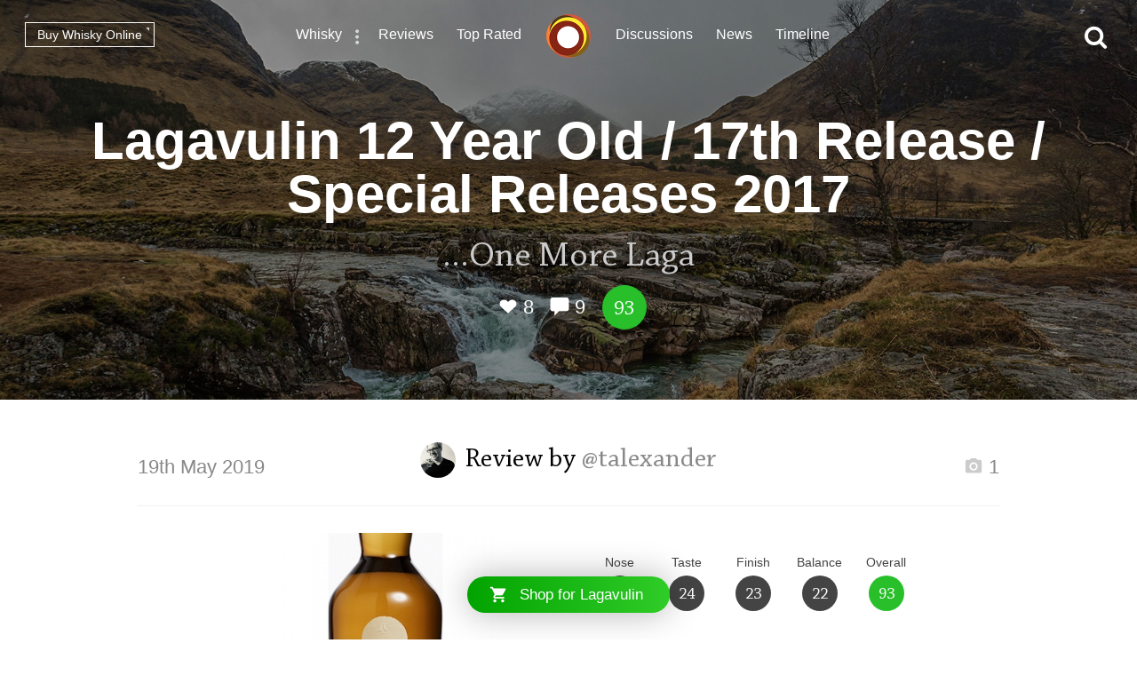

--- FILE ---
content_type: text/html; charset=utf-8
request_url: https://www.connosr.com/lagavulin-12-year-old-17th-release-special-releases-2017-whisky-review-12826
body_size: 36941
content:
<!DOCTYPE html><html lang="en"><head><meta charset="UTF-8" /><title>Review of Lagavulin 12 Year Old / 17th Release / Special Releases 2017 by @talexander - Whisky Connosr</title><meta charset="UTF-8" /><meta name="description" content="A review of Lagavulin 12 Year Old / 17th Release / Special Releases 2017 by @talexander who rated this whisky 93/100. Read the tasting notes and find other Lagavulin whiskey reviews" /><meta name="viewport" content="width=device-width, initial-scale=1, maximum-scale=1, user-scalable=0" /><link rel="canonical" href="https://www.connosr.com/lagavulin-12-year-old-17th-release-special-releases-2017-whisky-review-12826" /><link rel="stylesheet" type="text/css" href="/assets/dist/connosr-all.min.css?v=20251105" /><!--[if IE]><style type="text/css">.gradient {filter: none;}</style><![endif]--><link rel="apple-touch-icon" sizes="57x57" href="/assets/icons/apple-touch-icon-57x57.png" /><link rel="apple-touch-icon" sizes="60x60" href="/assets/icons/apple-touch-icon-60x60.png" /><link rel="apple-touch-icon" sizes="72x72" href="/assets/icons/apple-touch-icon-72x72.png" /><link rel="apple-touch-icon" sizes="76x76" href="/assets/icons/apple-touch-icon-76x76.png" /><link rel="apple-touch-icon" sizes="114x114" href="/assets/icons/apple-touch-icon-114x114.png" /><link rel="apple-touch-icon" sizes="120x120" href="/assets/icons/apple-touch-icon-120x120.png" /><link rel="apple-touch-icon" sizes="144x144" href="/assets/icons/apple-touch-icon-144x144.png" /><link rel="apple-touch-icon" sizes="152x152" href="/assets/icons/apple-touch-icon-152x152.png" /><link rel="apple-touch-icon" sizes="180x180" href="/assets/icons/apple-touch-icon-180x180.png" /><link rel="icon" type="image/png" href="/assets/icons/favicon-32x32.png" sizes="32x32" /><link rel="icon" type="image/png" href="/assets/icons/android-chrome-192x192.png" sizes="192x192" /><link rel="icon" type="image/png" href="/assets/icons/favicon-96x96.png" sizes="96x96" /><link rel="icon" type="image/png" href="/assets/icons/favicon-16x16.png" sizes="16x16" /><link rel="manifest" href="/assets/icons/manifest.json" /><link rel="mask-icon" href="/assets/icons/safari-pinned-tab.svg" color="#f47c3a" /><link rel="shortcut icon" href="/assets/icons/favicon.ico" /><meta name="msapplication-TileColor" content="#da532c" /><meta name="msapplication-TileImage" content="/assets/icons/mstile-144x144.png" /><meta name="msapplication-config" content="/assets/icons/browserconfig.xml" /><meta name="theme-color" content="#ffffff" /><meta property="og:title" content="Review of Lagavulin 12 Year Old / 17th Release / Special Releases 2017 by @talexander on Whisky Connosr" /><meta property="og:description" content="Read @talexander's review of Lagavulin 12 Year Old / 17th Release / Special Releases 2017 and other community whisky reviews on Whisky Connosr" /><meta property="og:type" content="article" /><meta property="og:url" content="https://www.connosr.com/lagavulin-12-year-old-17th-release-special-releases-2017-whisky-review-12826" /><meta property="fb:app_id" content="483474068528823" /><meta property="og:site_name" content="Whisky Connosr" /><meta property="og:image" content="https://www.connosr.com/annotate/facebook/review/1979157/lagavulin-12-year-old-17th-release-special-releases-2017-whisky-review-12826.jpg" /><meta property="og:image:width" content="1200" /><meta property="og:image:height" content="627" /><meta property="article:publisher" content="https://www.facebook.com/connosr/" /><meta property="article:published_time" content="2019-05-19T17:47:09+01:00" /><meta property="article:section" content="Whisky Reviews" /><meta name="twitter:card" content="photo" /><meta name="twitter:title" content="Review of Lagavulin 12 Year Old / 17th Release / Special Releases 2017 by @talexander on Whisky Connosr" /><meta name="twitter:description" content="Read @talexander's review of Lagavulin 12 Year Old / 17th Release / Special Releases 2017 and other community whisky reviews on Whisky Connosr" /><meta name="twitter:image" content="https://www.connosr.com/annotate/twitter/review/1979157/lagavulin-12-year-old-17th-release-special-releases-2017-whisky-review-12826.jpg" /><meta name="twitter:image:alt" content="Review of Lagavulin 12 Year Old / 17th Release / Special Releases 2017 by @talexander on Whisky Connosr" /><meta name="twitter:site" content="@Connosr" /><meta name="format-detection" content="telephone=no" /><script>window.dataLayer = window.dataLayer || []; dataLayer.push({ 'brandName': 'Lagavulin', 'category': 'Scotch Whisky', 'region': 'Islay Whisky', 'productName': 'Lagavulin 12 Year Old / 17th Release / Special Releases 2017', 'productRating': '', 'productTotalReviews': '', 'reviewRating': '93', 'reviewTotalLikes': '8', 'reviewTotalComments': '9', 'author': 'talexander', 'date': '2019-05-19T17:47:09+01:00', 'loginStatus': 'false', 'templateType': 'review' }); </script><script>(function(w,d,s,l,i){w[l]=w[l]||[];w[l].push({'gtm.start':
					new Date().getTime(),event:'gtm.js'});var f=d.getElementsByTagName(s)[0],
					j=d.createElement(s),dl=l!='dataLayer'?'&amp;l='+l:'';j.async=true;j.src=
					'https://www.googletagmanager.com/gtm.js?id='+i+dl;f.parentNode.insertBefore(j,f);
					})(window,document,'script','dataLayer','GTM-WXLJLNL8');</script><script>var connosr = { user: {} }; connosr.user['status'] = false; connosr.overlayMenu = { mobile: { items: [ { name: "Whisky", href: "/whisky-brands-distilleries" }, { name: "Reviews", href: "/whisky-reviews" }, { name: "Top Rated", href: "/top-rated-whisky-list" }, { name: "Discussions", href: "/discussions" }, { name: "News", href: "/whisky-news" }, { name: "Timeline", href: "/timeline" }, { name: "Discord Server", href: "https://discord.gg/REpS6rwy", divider: true } ] }, create: { items: [ { name: "Write a review", href: "/create/review" }, { name: "Start a discussion", href: "/create/discussion" }, { name: "Add to cabinet", href: "/@/cabinet" }, { name: "Add to wish list", href: "/@/wish-list" } ] }, account: { items: [ ] } };</script><meta name="google-site-verification" content="ozWRVgi5GbDpRBFGwoeFzaBWUTOUtUo__MOHs6I0C2k" /><meta name="msvalidate.01" content="9CFB4BCF98AD50F79DD1333646E8BA49" /></head><body id="connosr" class=" timeline-count-update" data-timeline-count-frequency="5"><!-- Google Tag Manager (noscript) --><noscript><iframe src="https://www.googletagmanager.com/ns.html?id=GTM-TDS367W" height="0" width="0" style="display:none;visibility:hidden"></iframe></noscript><!-- End Google Tag Manager (noscript) --><div id="nav-more-menu" class="header-context-menu jq-dropdown jq-dropdown-tip"><ul class="jq-dropdown-menu"><li><a href="/scotch-whisky">Scotch whisky</a></li><li><a href="/japanese-whisky">Japanese whisky</a></li><li><a href="/american-whiskey">American whiskey</a></li><li><a href="/irish-whiskey">Irish whiskey</a></li><li><a href="/canadian-whisky">Canadian whisky</a></li><li><a href="/world-whisky">World whisky</a></li></ul></div><div id="wrapper"><div class="header-global "><nav><ul class="global-nav-list"><li class="nav-more"><a href="/whisky-brands-distilleries" title="Whisky brands &amp; distilleries">Whisky</a><span data-jq-dropdown="#nav-more-menu" data-horizontal-offset="1" data-vertical-offset="5"><i class="icon icon-dots-three-vertical"></i></span></li><li><a href="/whisky-reviews" title="Whisky reviews">Reviews</a></li><li><a href="/top-rated-whisky-list" title="Top rated whisky">Top Rated</a></li></ul></nav><a title="CONNOSR." href="/"><span class="logo-connosr">Whisky Connosr</span></a><nav><ul class="global-nav-list"><li><a href="/discussions" title="Whisky discussions">Discussions</a></li><li><a href="/whisky-news" title="Latest whisky news">News</a></li><li><a href="/timeline" title="Recent actvity timeline">Timeline <span class="timeline-count"></span></a></li></ul></nav></div><div class="nav-bar "></div><span title="Open the navigation menu" class="nav-icon nav-icon-menu "><i class="icon icon icon-bars"></i><span class="label">Menu</span></span><span title="Close the navigation menu" class="nav-icon nav-icon-search-close hidden "><i class="icon icon-close"></i></span><div class="global-buttons "><a class="button button--small outline white squared" href="https://www.whiskymarketplace.com/" target="_blank">Buy Whisky Online <i class="external"></i></a></div><span title="Search this site" class="nav-icon nav-icon-search "><i class="icon icon-search"></i></span><div id="page-data" data-url="/lagavulin-12-year-old-17th-release-special-releases-2017-whisky-review-12826" data-page="1" data-brand-id="8218" data-author-id="599694"></div><style>

				.header-content {
					background-image:url(/image/2/1900/600/5/uploads/content/backgrounds/istock-510579846-1479830482.jpg);
				}

				.header-content .shade {
					background-color: rgba(0, 0, 0, 0.35);
				}

				@media screen and (max-width: 768px) {
				    .header-content {
						background-image:url(/image/2/1200/600/5/uploads/content/backgrounds/istock-510579846-1479830482.jpg);
					}
				}

				@media screen and (max-width: 420px) {
				    .header-content {
						background-image:url(/image/2/700/600/5/uploads/content/backgrounds/istock-510579846-1479830482.jpg);
					}
				}
				
			</style><article><div class="header-content" style="background-color:#594F41;"><div class="shade"></div><header class="details"><h1 class="long-title">Lagavulin 12 Year Old / 17th Release / Special Releases 2017</h1><p class="content-title"><span class="title">...One More Laga</span></p><p class="content-details"><span data-subject="1979157" data-type="Review" class="action white"><i class="icon icon-heart-outlined"></i> <i class="value">8</i></span><span class="action link-only white" data-subject="1979157" data-type="Review" data-mode="add" data-href="#comments"><i class="icon icon-comment"></i> <i class="value">9</i></span><span class="score-circle very-happy">93</span></p></header></div><div class="index-section margin-top"><div class="review"><section class="review-text"><header class="section-heading-review"><h2 class="wf-text"><a href="/@talexander" style="height:40px; width:40px;" data-tipped-options="ajax: { data: { username: 'talexander' } }" class="avatar tooltip has-image"><img width="40" height="40" src="/image/2/80/80/5/uploads/community/images/avatars/IMG_0247-1571352529822.jpg" alt="@talexander" /></a><span class="username">Review by <a href="@talexander">@talexander</a></span></h2><div class="meta"><p class="date wf-text">19th May 2019</p><p class="actions"><a class="review-gallery-set" href="/image/2/1000/0/5/uploads/community/images/reviews/Lagavulin-121-1558284426744.jpg"><span class="action"><i class="icon icon icon-camera"></i> 1</span></a><div class="review-image-gallery"></div></p></div></header><div class="review-summary"><div class="image natural-size"><a class="review-gallery-launch"><img src="image/2/750/750/5/uploads/community/images/reviews/Lagavulin-121-1558284426744.jpg" alt="Lagavulin 12 Year Old / 17th Release / Special Releases 2017" /></a></div><div class="info"><div class="review-scoring"><ul><li><span class="title">Nose</span><div class="score dark">24</div></li><li><span class="title">Taste</span><div class="score dark">24</div></li><li><span class="title">Finish</span><div class="score dark">23</div></li><li><span class="title">Balance</span><div class="score dark">22</div></li><li><span class="title">Overall</span><div class="score very-happy">93</div></li></ul></div><div class="narrow-collapse"><div class="narrow-collapse-action show-charts"><p><i class="icon icon-bar-chart" style="color:#28bf2a;"></i> Show rating data charts</p></div><div class="review-stats narrow-collapse-content"><p class="sub-title">
										Distribution of ratings for this: <span class="button outline grey-light button--mini series-menu-button" data-target-type="brand" data-target-series="score-distribution-chart">brand</span> <span class="button outline grey-light button--mini series-menu-button" data-target-type="user" data-target-series="score-distribution-chart">user</span></p><div class="chart-wrapper hidden"><div class="chart score-distribution-chart" data-type="brand" data-highlight-score="93" data-highlight-color="#28bf2a" data-highlight-title="This rating" data-height="140" data-label-size="13" data-grid-color="transparent" data-bar-color="#dedede" data-baseline-color="#dedede" data-h-title=""><div class="block-loading loading-height-140"><i class="icon icon-spin icon-refresh"></i></div></div></div><div class="chart-wrapper hidden"><div class="chart score-distribution-chart" data-type="user" data-highlight-score="93" data-highlight-color="#28bf2a" data-highlight-title="This rating" data-height="140" data-label-size="13" data-grid-color="transparent" data-bar-color="#dedede" data-baseline-color="#dedede" data-h-title=""><div class="block-loading loading-height-140"><i class="icon icon-spin icon-refresh"></i></div></div></div></div></div></div></div><div class="facts"><ul><li><span class="title">Brand: </span><span class="data"><a href="/lagavulin-scotch-whisky">Lagavulin</a></span></li><li><span class="title">Type: </span><span class="data"><a href="/scotch-whisky">Scotch</a></span></li><li><span class="title">Region: </span><span class="data"><a href="/islay-scotch-whisky">Islay</a></span></li><li><span class="title">ABV: </span><span class="data">56.5%</span></li></ul></div><div class="review-body "><p>I have some of the 2017 Release of Lagavulin 12 Year Old - let's compare to the GoT 9 Year Old. Just for fun!</p>

<p>The colour is a very pale straw. Grassy on the nose with very sweet peat smoke, lemon curd, smoked salmon, fennel, arugula and a hint of Italian parsley. Underripe green grapes. Oyster shells. Perfect balance between the peat and herbs, with vanilla anchoring in the background.</p>

<p>Mouth-drying (then later, mouth-watering) on the palate, with kippers, tart lemon pith, more fennel, chili pepper and really tart green apple. Enormously complex though maybe a bit all over the place - but it has so much going on it is endlessly fascinating.</p>

<p>The finish is long with lemon pepper, toasty oak and brine. Amazing stuff - the annual 12 Year Old never disappoints. #4 in Whisky Advocate's Top 20 Whiskies of 2017, and Best Single Malt Scotch (11-15 Years, Multiple Casks) in Jim Murray's 2019 Whisky Bible. Next to the 9 Year Old? It is much lighter in colour than the 9, with much more lemon and fruit on the nose. Far less caramel than the 9. The 12 wins hands down, but let's face it, it usually beats everything else...</p>
<p class="more-link"><i class="icon icon-shopping-cart"></i> Find where to <a target="_blank" href="https://www.whiskymarketplace.co.uk/lagavulin-whisky">buy Lagavulin whisky</a></p></div><div class="review-tags tag-list"><h3 class="title">Nose:</h3><ul><li><a href="/tag-arugula" title="arugula">arugula </a></li><li><a href="/tag-peat" title="peat">peat </a></li><li><a href="/tag-salmon" title="salmon">salmon </a></li></ul><h3 class="title">Body:</h3><ul><li><a href="/tag-mouth-drying" title="mouth drying">mouth drying </a></li></ul><h3 class="title">Palate:</h3><ul><li><a href="/tag-fennel" title="fennel">fennel </a></li><li><a href="/tag-kippers" title="kippers">kippers </a></li><li><a href="/tag-lemon" title="lemon">lemon </a></li></ul></div></section></div></div></article><section class="index-section"><header class="section-heading-generic"><h2 class="wf-text">Related Lagavulin reviews</h2></header><div class="content"><div class="review-list"><article><div class="image"><a href="/lagavulin-12-year-old-17th-release-special-releases-2017-whisky-review-12682"><span class="shade"></span><img src="/image/2/180/180/2/images/reviews/lagavulin-12-year-old-17th-release-special-releases-2017-12682.jpg" alt="Lagavulin 12 Year Old / 17th Release / Special Releases 2017" /></a></div><div class="details"><h3><a href="/lagavulin-12-year-old-17th-release-special-releases-2017-whisky-review-12682"><span class="product">Lagavulin 12 Year Old / 17th Release / Special Releases 2017</span> <span class="title">Thou art beautiful!</span></a><i></i></h3><p class="meta"><a href="/@Pierre_W" style="height:35px; width:35px;" data-tipped-options="ajax: { data: { username: 'Pierre_W' } }" class="avatar tooltip has-image"><img width="35" height="35" src="/image/2/70/70/5/uploads/community/images/profile-legacy/2b0e19f40a1a83429c1f3c51b6b5ab0a.jpeg" alt="@Pierre_W" /></a><span class="username">By @Pierre_W</span><span class="actions"><span data-subject="1913522" data-type="Review" class="action"><i class="icon icon-heart-outlined"></i> <i class="value">11</i></span><span class="action link-only " data-subject="1913522" data-type="Review" data-mode="add" data-href="/lagavulin-12-year-old-17th-release-special-releases-2017-whisky-review-12682#comments"><i class="icon icon-comment"></i> <i class="value">15</i></span></span><span class="score-circle very-happy">90</span></p></div></article><article><div class="image"><a href="/lagavulin-12-year-old-2018-release-whisky-review-13895"><span class="shade"></span><img src="/image/2/180/180/2/images/reviews/lagavulin-12-year-old-2018-release-13895.jpg" alt="Lagavulin 12 year old 2018 release" /></a></div><div class="details"><h3><a href="/lagavulin-12-year-old-2018-release-whisky-review-13895"><span class="product">Lagavulin 12 year old 2018 release</span> <span class="title">Like you've doused a bonfire with lemonade. </span></a><i></i></h3><p class="meta"><a href="/@Wierdo" style="height:35px; width:35px;" data-tipped-options="ajax: { data: { username: 'Wierdo' } }" class="avatar tooltip"><span class="initial  initial-small">W</span></a><span class="username">By @Wierdo</span><span class="actions"><span data-subject="2626733" data-type="Review" class="action"><i class="icon icon-heart-outlined"></i> <i class="value">10</i></span><span class="action link-only " data-subject="2626733" data-type="Review" data-mode="add" data-href="/lagavulin-12-year-old-2018-release-whisky-review-13895#comments"><i class="icon icon-comment"></i> <i class="value">4</i></span></span><span class="score-circle very-happy">91</span></p></div></article><article><div class="image"><a href="/lagavulin-16-year-old-whisky-review-12502"><span class="shade"></span><img src="/image/2/180/180/2/images/reviews/lagavulin-16-year-old-12502.jpg" alt="Lagavulin 16 Year Old" /></a></div><div class="details"><h3><a href="/lagavulin-16-year-old-whisky-review-12502"><span class="product">Lagavulin 16 Year Old</span> <span class="title">Ah, I Get it Now, Ron . . .</span></a><i></i></h3><p class="meta"><a href="/@RianC" style="height:35px; width:35px;" data-tipped-options="ajax: { data: { username: 'RianC' } }" class="avatar tooltip has-image"><img width="35" height="35" src="/image/2/70/70/5/uploads/community/images/avatars/IMG_9636-1639937704865.jpg" alt="@RianC" /></a><span class="username">By @RianC</span><span class="actions"><span data-subject="1800717" data-type="Review" class="action"><i class="icon icon-heart-outlined"></i> <i class="value">9</i></span><span class="action link-only " data-subject="1800717" data-type="Review" data-mode="add" data-href="/lagavulin-16-year-old-whisky-review-12502#comments"><i class="icon icon-comment"></i> <i class="value">18</i></span></span><span class="score-circle very-happy">89</span></p></div></article><article><div class="image"><a href="/lagavulin-50-years-old-1966-vintage-whisky-review-11044"><span class="shade"></span><img src="/image/2/180/180/2/images/reviews/lagavulin-50-years-old-1966-vintage-11044.jpg" alt="Lagavulin 50 Years Old 1966 Vintage" /></a></div><div class="details"><h3><a href="/lagavulin-50-years-old-1966-vintage-whisky-review-11044"><span class="product">Lagavulin 50 Years Old 1966 Vintage</span> <span class="title">DNA of Islay</span></a><i></i></h3><p class="meta"><a href="/@MaltActivist" style="height:35px; width:35px;" data-tipped-options="ajax: { data: { username: 'MaltActivist' } }" class="avatar tooltip has-image"><img width="35" height="35" src="/image/2/70/70/5/uploads/community/images/profile-legacy/f30244844a0bf6d50872c6fc1500939a.jpg" alt="@MaltActivist" /></a><span class="username">By @MaltActivist</span><span class="actions"><span data-subject="1005436" data-type="Review" class="action"><i class="icon icon-heart-outlined"></i> <i class="value">7</i></span><span class="action link-only " data-subject="1005436" data-type="Review" data-mode="add" data-href="/lagavulin-50-years-old-1966-vintage-whisky-review-11044#comments"><i class="icon icon-comment"></i> <i class="value">13</i></span></span><span class="score-circle very-happy">100</span></p></div></article></div><p class="more-link">
							Read more <a href="/lagavulin-scotch-whisky-reviews">Lagavulin whisky reviews</a></p></div></section><section class="index-section no-border margin-top" id="comments"><header class="section-heading-generic content--left"><h2 id="comments-title"><span class="total">9</span> comments</h2></header><div id="content-filters-results" style="display:none;"></div><div id="original-results"><article class="comment" id="comment-1979171"><div class="author-image"><a href="/@OdysseusUnbound" style="height:60px; width:60px;" data-tipped-options="ajax: { data: { username: 'OdysseusUnbound' } }" class="avatar tooltip has-image"><img width="60" height="60" src="/image/2/120/120/5/uploads/community/images/avatars/4A3D4ACE-CBAC-4508-AFB4-D65520C0F675-1569502755538.jpeg" alt="@OdysseusUnbound" /></a></div><div class="author-content"><div class="title"><a href="/@OdysseusUnbound">OdysseusUnbound</a> commented<div class="more-options" data-jq-dropdown="#comment-option-dropdown" data-horizontal-offset="1" data-vertical-offset="5" data-entry-id="1979171"><i class="icon icon-dots-three-vertical"></i></div></div><div class="comment-content"><p>I haven’t had the Game of Thrones Lagavulin, but your assessment of the 12 is spot on. My favourite Lagavulin for sure.</p>
</div><p class="meta"><span class="time-ago" title="2019-05-19 20:11 (UTC)">6 years ago</span><span class="action reply comment-modal" data-subject="1979157" data-type="Review" data-mode="add" data-mention="@OdysseusUnbound" data-quote=""><i class="icon icon-reply"></i></span><span data-subject="1979171" data-type="Comment" class="action"><i class="icon icon-heart-outlined"></i> <i class="value">0</i></span></p></div></article><article class="comment" id="comment-1979174"><div class="author-image"><a href="/@MadSingleMalt" style="height:60px; width:60px;" data-tipped-options="ajax: { data: { username: 'MadSingleMalt' } }" class="avatar tooltip has-image"><img width="60" height="60" src="/image/2/120/120/5/uploads/community/images/avatars/SMSoM-Logo-2019-1568602317474.jpg" alt="@MadSingleMalt" /></a></div><div class="author-content"><div class="title"><a href="/@MadSingleMalt">MadSingleMalt</a> commented<div class="more-options" data-jq-dropdown="#comment-option-dropdown" data-horizontal-offset="1" data-vertical-offset="5" data-entry-id="1979174"><i class="icon icon-dots-three-vertical"></i></div></div><div class="comment-content"><p>That Game of Thrones Lagavulin sucked.</p>
</div><p class="meta"><span class="time-ago" title="2019-05-19 20:56 (UTC)">6 years ago</span><span class="action reply comment-modal" data-subject="1979157" data-type="Review" data-mode="add" data-mention="@MadSingleMalt" data-quote=""><i class="icon icon-reply"></i></span><span data-subject="1979174" data-type="Comment" class="action"><i class="icon icon-heart-outlined"></i> <i class="value">0</i></span></p></div></article><article class="comment" id="comment-1979189"><div class="author-image"><a href="/@Pierre_W" style="height:60px; width:60px;" data-tipped-options="ajax: { data: { username: 'Pierre_W' } }" class="avatar tooltip has-image"><img width="60" height="60" src="/image/2/120/120/5/uploads/community/images/profile-legacy/2b0e19f40a1a83429c1f3c51b6b5ab0a.jpeg" alt="@Pierre_W" /></a></div><div class="author-content"><div class="title"><a href="/@Pierre_W">Pierre_W</a> commented<div class="more-options" data-jq-dropdown="#comment-option-dropdown" data-horizontal-offset="1" data-vertical-offset="5" data-entry-id="1979189"><i class="icon icon-dots-three-vertical"></i></div></div><div class="comment-content"><p>Indeed Lagavulin 12yo never disappoints. Many thanks for the lovely review.</p>
</div><p class="meta"><span class="time-ago" title="2019-05-19 22:32 (UTC)">6 years ago</span><span class="action reply comment-modal" data-subject="1979157" data-type="Review" data-mode="add" data-mention="@Pierre_W" data-quote=""><i class="icon icon-reply"></i></span><span data-subject="1979189" data-type="Comment" class="action"><i class="icon icon-heart-outlined"></i> <i class="value">1</i></span><span class="action do-who-likes" data-subject="1979189">Who liked<span class="not-mobile"> this</span>?</span></p></div></article><article class="comment" id="comment-1979225"><div class="author-image"><a href="/@RikS" style="height:60px; width:60px;" data-tipped-options="ajax: { data: { username: 'RikS' } }" class="avatar tooltip"><span class="initial  initial-medium">R</span></a></div><div class="author-content"><div class="title"><a href="/@RikS">RikS</a> commented<div class="more-options" data-jq-dropdown="#comment-option-dropdown" data-horizontal-offset="1" data-vertical-offset="5" data-entry-id="1979225"><i class="icon icon-dots-three-vertical"></i></div></div><div class="comment-content"><p>I haven't opened mine yet but.. This is enticing...</p>
</div><p class="meta"><span class="time-ago" title="2019-05-20 07:47 (UTC)">6 years ago</span><span class="action reply comment-modal" data-subject="1979157" data-type="Review" data-mode="add" data-mention="@RikS" data-quote=""><i class="icon icon-reply"></i></span><span data-subject="1979225" data-type="Comment" class="action"><i class="icon icon-heart-outlined"></i> <i class="value">0</i></span></p></div></article><article class="comment" id="comment-1985654"><div class="author-image"><a href="/@talexander" style="height:60px; width:60px;" data-tipped-options="ajax: { data: { username: 'talexander' } }" class="avatar tooltip has-image"><img width="60" height="60" src="/image/2/120/120/5/uploads/community/images/avatars/IMG_0247-1571352529822.jpg" alt="@talexander" /></a></div><div class="author-content"><div class="title"><a href="/@talexander">talexander</a> commented<div class="more-options" data-jq-dropdown="#comment-option-dropdown" data-horizontal-offset="1" data-vertical-offset="5" data-entry-id="1985654"><i class="icon icon-dots-three-vertical"></i></div></div><div class="comment-content"><p><span class="at-link">@<span class="mention">MadSingleMalt</span></span> I didn't think it sucked but it was slightly disappointing for a Lagavulin. I should have compared it to the 8 year old, which if memory serves is better than the 9.</p>
</div><p class="meta"><span class="time-ago" title="2019-05-20 12:53 (UTC)">6 years ago</span><span class="action reply comment-modal" data-subject="1979157" data-type="Review" data-mode="add" data-mention="@talexander" data-quote=""><i class="icon icon-reply"></i></span><span data-subject="1985654" data-type="Comment" class="action"><i class="icon icon-heart-outlined"></i> <i class="value">1</i></span><span class="action do-who-likes" data-subject="1985654">Who liked<span class="not-mobile"> this</span>?</span></p></div></article><article class="comment" id="comment-1985669"><div class="author-image"><a href="/@MadSingleMalt" style="height:60px; width:60px;" data-tipped-options="ajax: { data: { username: 'MadSingleMalt' } }" class="avatar tooltip has-image"><img width="60" height="60" src="/image/2/120/120/5/uploads/community/images/avatars/SMSoM-Logo-2019-1568602317474.jpg" alt="@MadSingleMalt" /></a></div><div class="author-content"><div class="title"><a href="/@MadSingleMalt">MadSingleMalt</a> commented<div class="more-options" data-jq-dropdown="#comment-option-dropdown" data-horizontal-offset="1" data-vertical-offset="5" data-entry-id="1985669"><i class="icon icon-dots-three-vertical"></i></div></div><div class="comment-content"><p><span class="at-link">@<span class="mention">talexander</span></span>, I agree with you on those relative merits of the 8 and GOT 9. This would be my ranking of the attainable Lagavulins:</p>

<ol>
<li>Lagavulin 12 is excellent.</li>
<li>Lagavulin DE is pretty darn good.</li>
<li>Lagavulin 16 is pretty darn good.</li>
<li>Lagavulin 8 is OK.</li>
<li>Lagavulin GOT 9 is bad. (<em>Pass the Bowmore 12 instead, please.</em>)</li>
</ol>
</div><p class="meta"><span class="time-ago" title="2019-05-20 15:25 (UTC)">6 years ago</span><span class="action reply comment-modal" data-subject="1979157" data-type="Review" data-mode="add" data-mention="@MadSingleMalt" data-quote=""><i class="icon icon-reply"></i></span><span data-subject="1985669" data-type="Comment" class="action"><i class="icon icon-heart-outlined"></i> <i class="value">4</i></span><span class="action do-who-likes" data-subject="1985669">Who liked<span class="not-mobile"> this</span>?</span></p></div></article><article class="comment" id="comment-1985689"><div class="author-image"><a href="/@Victor" style="height:60px; width:60px;" data-tipped-options="ajax: { data: { username: 'Victor' } }" class="avatar tooltip has-image"><img width="60" height="60" src="/image/2/120/120/5/uploads/community/images/profile-legacy/e505fee8d5829c36e8e9657bafde5dc2.JPG" alt="@Victor" /></a></div><div class="author-content"><div class="title"><a href="/@Victor">Victor</a> commented<div class="more-options" data-jq-dropdown="#comment-option-dropdown" data-horizontal-offset="1" data-vertical-offset="5" data-entry-id="1985689"><i class="icon icon-dots-three-vertical"></i></div></div><div class="comment-content"><p><span class="at-link">@<span class="mention">MadSingleMalt</span></span> many I expect are with you in your assessment, including me, absent any opinion on GOT 9 yo since I haven't tasted it. I would only add an asterisk for Lagavuilin 16, because some batches have been wretched.      </p>

<p>I don't like Lagavulin 8 yo well enough to want a bottle of it. Drinkable enough? Sure. But I am just as happy with Islay Mist 8 yo at 1/4 the price. (Yes, Islay Mist is with Laphroaig, not Lagavulin.) </p>
</div><p class="meta"><span class="time-ago" title="2019-05-20 21:45 (UTC)">6 years ago</span><span class="action reply comment-modal" data-subject="1979157" data-type="Review" data-mode="add" data-mention="@Victor" data-quote=""><i class="icon icon-reply"></i></span><span data-subject="1985689" data-type="Comment" class="action"><i class="icon icon-heart-outlined"></i> <i class="value">0</i></span></p></div></article><article class="comment" id="comment-1986169"><div class="author-image"><a href="/@BlueNote" style="height:60px; width:60px;" data-tipped-options="ajax: { data: { username: 'BlueNote' } }" class="avatar tooltip has-image"><img width="60" height="60" src="/image/2/120/120/5/uploads/community/images/profile-legacy/c66ada9de38d11f82e3f4d2cddd45c67.JPG" alt="@BlueNote" /></a></div><div class="author-content"><div class="title"><a href="/@BlueNote">BlueNote</a> commented<div class="more-options" data-jq-dropdown="#comment-option-dropdown" data-horizontal-offset="1" data-vertical-offset="5" data-entry-id="1986169"><i class="icon icon-dots-three-vertical"></i></div></div><div class="comment-content"><p><span class="at-link">@<span class="mention">talexander</span></span>  I have yet to open my bottle of the 2016 12 year old. I hope it's as good as the 2017.  Excellent and very helpful review. I still have a 2016 version of the 8 year old too. That one doesn't sound quite as promising.</p>
</div><p class="meta"><span class="time-ago" title="2019-05-25 02:57 (UTC)">6 years ago</span><span class="action reply comment-modal" data-subject="1979157" data-type="Review" data-mode="add" data-mention="@BlueNote" data-quote=""><i class="icon icon-reply"></i></span><span data-subject="1986169" data-type="Comment" class="action"><i class="icon icon-heart-outlined"></i> <i class="value">1</i></span><span class="action do-who-likes" data-subject="1986169">Who liked<span class="not-mobile"> this</span>?</span></p></div></article><article class="comment" id="comment-1986226"><div class="author-image"><a href="/@talexander" style="height:60px; width:60px;" data-tipped-options="ajax: { data: { username: 'talexander' } }" class="avatar tooltip has-image"><img width="60" height="60" src="/image/2/120/120/5/uploads/community/images/avatars/IMG_0247-1571352529822.jpg" alt="@talexander" /></a></div><div class="author-content"><div class="title"><a href="/@talexander">talexander</a> commented<div class="more-options" data-jq-dropdown="#comment-option-dropdown" data-horizontal-offset="1" data-vertical-offset="5" data-entry-id="1986226"><i class="icon icon-dots-three-vertical"></i></div></div><div class="comment-content"><p>Thank you! I quite like the 8 year old...but few can approach most of the 12s.</p>
</div><p class="meta"><span class="time-ago" title="2019-05-25 13:18 (UTC)">6 years ago</span><span class="action reply comment-modal" data-subject="1979157" data-type="Review" data-mode="add" data-mention="@talexander" data-quote=""><i class="icon icon-reply"></i></span><span data-subject="1986226" data-type="Comment" class="action"><i class="icon icon-heart-outlined"></i> <i class="value">0</i></span></p></div></article></div></section><section id="footer"><div class="footer-inner"><div class="social"><ul><li><a class="facebook" target="_blank" href="https://www.facebook.com/connosr/"><i class="icon icon-facebook-circle"></i></a></li><li><a class="twitter" target="_blank" href="https://twitter.com/connosr"><i class="icon icon-twitter-circle"></i></a></li><li><a class="youtube" target="_blank" href="https://www.youtube.com/connosr"><i class="icon icon-youtube-circle"></i></a></li></ul></div><div class="footer-column"><p>Contact Us</p><ul><li><span class="link contact-modal" data-type="support" href="#">Support</span></li></ul></div><div class="footer-column"><p>Community</p><ul><li><a href="https://discord.gg/REpS6rwy">Discord</a></li></ul></div><div class="footer-column"><p>More links</p><ul><li><a href="/articles">Articles</a></li><li><a href="/whisky-blog">Blog</a></li></ul></div></div></section></div><nav id="overlay-menu"></nav><div id="full-screen-search"><form class="search-form"><input class="search-input" type="text" placeholder="Search..." autocomplete="off" spellcheck="false" autocorrect="off" autocapitalize="off" /><div class="icon"><i class="icon icon-search"></i></div></form><div class="search-content results hidden"><div class="search-column double-column"><h2 class="results-title">Results</h2><div id="search-results"></div></div><div class="search-column single-column"><h2>Categories</h2><div id="search-facets"></div></div></div><div class="search-content defaults"><div class="search-column single-column"><h2>Types of whisky</h2><div id="search-default-categories"></div></div><div class="search-column single-column middle-column"><h2>Popular distilleries</h2><div id="search-default-brands"></div></div><div class="search-column single-column"><h2>Top discussions</h2><div id="search-default-discussions"></div></div></div></div><script src="/assets/js/vendor/modernizr-custom.js"></script><script type="text/javascript" src="//www.gstatic.com/charts/loader.js"></script><script src="/assets/dist/connosr-all.min.js?v=20251105"></script><script src="/assets/dist/connosr.min.js?v=20251105"></script><script src="/assets/js/vendor/extras/emojis.js" async="async"></script><script>connosr.author = []; connosr.commenters = []; connosr.mentions = []; connosr.relatedProduct = null; connosr.relatedBrand = null; connosr.relatedBrandRetail = null; connosr.author = ['talexander']; connosr.commenters = ['OdysseusUnbound','MadSingleMalt','Pierre_W','RikS','talexander','Victor','BlueNote']; connosr.mentions = ['MadSingleMalt','talexander']; connosr.relatedBrand = 'Lagavulin'; connosr.relatedBrandRetail = '/distilleries/lagavulin-whisky-distillery/';</script><script type="application/ld+json">{ "@context": "http://schema.org/", "@type": "Review", "itemReviewed": { "@type": "Product", "image": "https://www.connosr.com/image/2/750/750/2/images/reviews/lagavulin-12-year-old-17th-release-special-releases-2017-12826.jpg", "name": "Lagavulin 12 Year Old / 17th Release / Special Releases 2017" }, "reviewRating": { "@type": "Rating", "worstRating": "1", "bestRating": "100", "ratingValue": "93" }, "datePublished": "2019-05-19T17:47:09+01:00", "inLanguage": "en", "description": "...One More Laga", "url": "https://www.connosr.com/lagavulin-12-year-old-17th-release-special-releases-2017-whisky-review-12826", "author": { "@type": "Person", "name": "@talexander", "url": "https://www.connosr.com/@talexander" , "image": "https://www.connosr.com/image/2/300/300/2/uploads/community/images/avatars/IMG_0247-1571352529822.jpg" }, "publisher": { "@type": "Organization", "name": "Whisky Connosr" } }</script></body></html>

--- FILE ---
content_type: text/css
request_url: https://www.connosr.com/assets/dist/connosr-all.min.css?v=20251105
body_size: 59247
content:
@charset "UTF-8";.mfp-arrow,.slick-slider{-webkit-tap-highlight-color:transparent}.slick-loading .slick-slide,.slick-loading .slick-track{visibility:hidden}.button,.tpd-title{text-transform:uppercase}table.dataTable{width:100%;margin:0 auto;clear:both;border-collapse:separate;border-spacing:0}table.dataTable tfoot th,table.dataTable thead th{font-weight:700}table.dataTable thead td,table.dataTable thead th{padding:10px 18px;border-bottom:1px solid #111}table.dataTable thead td:active,table.dataTable thead th:active{outline:0}table.dataTable tfoot td,table.dataTable tfoot th{padding:10px 18px 6px;border-top:1px solid #111}table.dataTable thead .sorting,table.dataTable thead .sorting_asc,table.dataTable thead .sorting_desc{cursor:pointer}table.dataTable thead .sorting,table.dataTable thead .sorting_asc,table.dataTable thead .sorting_asc_disabled,table.dataTable thead .sorting_desc,table.dataTable thead .sorting_desc_disabled{background-repeat:no-repeat;background-position:center right}table.dataTable thead .sorting{background-image:url(DataTables-1.10.12/images/sort_both.png)}table.dataTable thead .sorting_asc{background-image:url(DataTables-1.10.12/images/sort_asc.png)}table.dataTable thead .sorting_desc{background-image:url(DataTables-1.10.12/images/sort_desc.png)}table.dataTable thead .sorting_asc_disabled{background-image:url(DataTables-1.10.12/images/sort_asc_disabled.png)}table.dataTable thead .sorting_desc_disabled{background-image:url(DataTables-1.10.12/images/sort_desc_disabled.png)}table.dataTable tbody tr{background-color:#fff}table.dataTable tbody tr.selected{background-color:#B0BED9}table.dataTable tbody td,table.dataTable tbody th{padding:8px 10px}table.dataTable.display tbody td,table.dataTable.display tbody th,table.dataTable.row-border tbody td,table.dataTable.row-border tbody th{border-top:1px solid #ddd}table.dataTable.display tbody tr:first-child td,table.dataTable.display tbody tr:first-child th,table.dataTable.row-border tbody tr:first-child td,table.dataTable.row-border tbody tr:first-child th{border-top:none}table.dataTable.cell-border tbody td,table.dataTable.cell-border tbody th{border-top:1px solid #ddd;border-right:1px solid #ddd}table.dataTable.cell-border tbody tr td:first-child,table.dataTable.cell-border tbody tr th:first-child{border-left:1px solid #ddd}table.dataTable.cell-border tbody tr:first-child td,table.dataTable.cell-border tbody tr:first-child th{border-top:none}table.dataTable.display tbody tr.odd,table.dataTable.stripe tbody tr.odd{background-color:#f9f9f9}table.dataTable.display tbody tr.odd.selected,table.dataTable.stripe tbody tr.odd.selected{background-color:#acbad4}table.dataTable.display tbody tr:hover,table.dataTable.hover tbody tr:hover{background-color:#f6f6f6}table.dataTable.display tbody tr:hover.selected,table.dataTable.hover tbody tr:hover.selected{background-color:#aab7d1}table.dataTable.display tbody tr>.sorting_1,table.dataTable.display tbody tr>.sorting_2,table.dataTable.display tbody tr>.sorting_3,table.dataTable.order-column tbody tr>.sorting_1,table.dataTable.order-column tbody tr>.sorting_2,table.dataTable.order-column tbody tr>.sorting_3{background-color:#fafafa}table.dataTable.display tbody tr.selected>.sorting_1,table.dataTable.display tbody tr.selected>.sorting_2,table.dataTable.display tbody tr.selected>.sorting_3,table.dataTable.order-column tbody tr.selected>.sorting_1,table.dataTable.order-column tbody tr.selected>.sorting_2,table.dataTable.order-column tbody tr.selected>.sorting_3{background-color:#acbad5}table.dataTable.display tbody tr.odd>.sorting_1,table.dataTable.order-column.stripe tbody tr.odd>.sorting_1{background-color:#f1f1f1}table.dataTable.display tbody tr.odd>.sorting_2,table.dataTable.order-column.stripe tbody tr.odd>.sorting_2{background-color:#f3f3f3}table.dataTable.display tbody tr.odd>.sorting_3,table.dataTable.order-column.stripe tbody tr.odd>.sorting_3{background-color:#f5f5f5}table.dataTable.display tbody tr.odd.selected>.sorting_1,table.dataTable.order-column.stripe tbody tr.odd.selected>.sorting_1{background-color:#a6b4cd}table.dataTable.display tbody tr.odd.selected>.sorting_2,table.dataTable.order-column.stripe tbody tr.odd.selected>.sorting_2{background-color:#a8b5cf}table.dataTable.display tbody tr.odd.selected>.sorting_3,table.dataTable.order-column.stripe tbody tr.odd.selected>.sorting_3{background-color:#a9b7d1}table.dataTable.display tbody tr.even>.sorting_1,table.dataTable.order-column.stripe tbody tr.even>.sorting_1{background-color:#fafafa}table.dataTable.display tbody tr.even>.sorting_2,table.dataTable.order-column.stripe tbody tr.even>.sorting_2{background-color:#fcfcfc}table.dataTable.display tbody tr.even>.sorting_3,table.dataTable.order-column.stripe tbody tr.even>.sorting_3{background-color:#fefefe}table.dataTable.display tbody tr.even.selected>.sorting_1,table.dataTable.order-column.stripe tbody tr.even.selected>.sorting_1{background-color:#acbad5}table.dataTable.display tbody tr.even.selected>.sorting_2,table.dataTable.order-column.stripe tbody tr.even.selected>.sorting_2{background-color:#aebcd6}table.dataTable.display tbody tr.even.selected>.sorting_3,table.dataTable.order-column.stripe tbody tr.even.selected>.sorting_3{background-color:#afbdd8}table.dataTable.display tbody tr:hover>.sorting_1,table.dataTable.order-column.hover tbody tr:hover>.sorting_1{background-color:#eaeaea}table.dataTable.display tbody tr:hover>.sorting_2,table.dataTable.order-column.hover tbody tr:hover>.sorting_2{background-color:#ececec}table.dataTable.display tbody tr:hover>.sorting_3,table.dataTable.order-column.hover tbody tr:hover>.sorting_3{background-color:#efefef}table.dataTable.display tbody tr:hover.selected>.sorting_1,table.dataTable.order-column.hover tbody tr:hover.selected>.sorting_1{background-color:#a2aec7}table.dataTable.display tbody tr:hover.selected>.sorting_2,table.dataTable.order-column.hover tbody tr:hover.selected>.sorting_2{background-color:#a3b0c9}table.dataTable.display tbody tr:hover.selected>.sorting_3,table.dataTable.order-column.hover tbody tr:hover.selected>.sorting_3{background-color:#a5b2cb}table.dataTable.no-footer{border-bottom:1px solid #111}table.dataTable.nowrap td,table.dataTable.nowrap th{white-space:nowrap}table.dataTable.compact thead td,table.dataTable.compact thead th{padding:4px 17px 4px 4px}table.dataTable.compact tbody td,table.dataTable.compact tbody th,table.dataTable.compact tfoot td,table.dataTable.compact tfoot th{padding:4px}table.dataTable td.dt-left,table.dataTable th.dt-left{text-align:left}table.dataTable td.dataTables_empty,table.dataTable td.dt-center,table.dataTable th.dt-center{text-align:center}table.dataTable td.dt-right,table.dataTable th.dt-right{text-align:right}table.dataTable td.dt-justify,table.dataTable th.dt-justify{text-align:justify}table.dataTable td.dt-nowrap,table.dataTable th.dt-nowrap{white-space:nowrap}table.dataTable tfoot td.dt-head-left,table.dataTable tfoot th.dt-head-left,table.dataTable thead td.dt-head-left,table.dataTable thead th.dt-head-left{text-align:left}table.dataTable tfoot td.dt-head-center,table.dataTable tfoot th.dt-head-center,table.dataTable thead td.dt-head-center,table.dataTable thead th.dt-head-center{text-align:center}table.dataTable tfoot td.dt-head-right,table.dataTable tfoot th.dt-head-right,table.dataTable thead td.dt-head-right,table.dataTable thead th.dt-head-right{text-align:right}table.dataTable tfoot td.dt-head-justify,table.dataTable tfoot th.dt-head-justify,table.dataTable thead td.dt-head-justify,table.dataTable thead th.dt-head-justify{text-align:justify}table.dataTable tfoot td.dt-head-nowrap,table.dataTable tfoot th.dt-head-nowrap,table.dataTable thead td.dt-head-nowrap,table.dataTable thead th.dt-head-nowrap{white-space:nowrap}table.dataTable tbody td.dt-body-left,table.dataTable tbody th.dt-body-left{text-align:left}table.dataTable tbody td.dt-body-center,table.dataTable tbody th.dt-body-center{text-align:center}table.dataTable tbody td.dt-body-right,table.dataTable tbody th.dt-body-right{text-align:right}table.dataTable tbody td.dt-body-justify,table.dataTable tbody th.dt-body-justify{text-align:justify}table.dataTable tbody td.dt-body-nowrap,table.dataTable tbody th.dt-body-nowrap{white-space:nowrap}table.dataTable,table.dataTable td,table.dataTable th{-webkit-box-sizing:content-box;box-sizing:content-box}.dataTables_wrapper{position:relative;clear:both;zoom:1}.dataTables_wrapper .dataTables_length{float:left}.dataTables_wrapper .dataTables_filter{float:right;text-align:right}.dataTables_wrapper .dataTables_filter input{margin-left:.5em}.dataTables_wrapper .dataTables_info{clear:both;float:left;padding-top:.755em}.dataTables_wrapper .dataTables_paginate{float:right;text-align:right;padding-top:.25em}.dataTables_wrapper .dataTables_paginate .paginate_button{box-sizing:border-box;display:inline-block;min-width:1.5em;padding:.5em 1em;margin-left:2px;text-align:center;text-decoration:none!important;cursor:pointer;color:#333!important;border:1px solid transparent;border-radius:2px}.dataTables_wrapper .dataTables_paginate .paginate_button.current,.dataTables_wrapper .dataTables_paginate .paginate_button.current:hover{color:#333!important;border:1px solid #979797;background-color:#fff;background:-webkit-gradient(linear,left top,left bottom,color-stop(0,#fff),color-stop(100%,#dcdcdc));background:-webkit-linear-gradient(top,#fff 0,#dcdcdc 100%);background:-moz-linear-gradient(top,#fff 0,#dcdcdc 100%);background:-ms-linear-gradient(top,#fff 0,#dcdcdc 100%);background:-o-linear-gradient(top,#fff 0,#dcdcdc 100%);background:linear-gradient(to bottom,#fff 0,#dcdcdc 100%)}.dataTables_wrapper .dataTables_paginate .paginate_button.disabled,.dataTables_wrapper .dataTables_paginate .paginate_button.disabled:active,.dataTables_wrapper .dataTables_paginate .paginate_button.disabled:hover{cursor:default;color:#666!important;border:1px solid transparent;background:0 0;box-shadow:none}.dataTables_wrapper .dataTables_paginate .paginate_button:hover{color:#fff!important;border:1px solid #111;background-color:#585858;background:-webkit-gradient(linear,left top,left bottom,color-stop(0,#585858),color-stop(100%,#111));background:-webkit-linear-gradient(top,#585858 0,#111 100%);background:-moz-linear-gradient(top,#585858 0,#111 100%);background:-ms-linear-gradient(top,#585858 0,#111 100%);background:-o-linear-gradient(top,#585858 0,#111 100%);background:linear-gradient(to bottom,#585858 0,#111 100%)}.dataTables_wrapper .dataTables_paginate .paginate_button:active{outline:0;background-color:#2b2b2b;background:-webkit-gradient(linear,left top,left bottom,color-stop(0,#2b2b2b),color-stop(100%,#0c0c0c));background:-webkit-linear-gradient(top,#2b2b2b 0,#0c0c0c 100%);background:-moz-linear-gradient(top,#2b2b2b 0,#0c0c0c 100%);background:-ms-linear-gradient(top,#2b2b2b 0,#0c0c0c 100%);background:-o-linear-gradient(top,#2b2b2b 0,#0c0c0c 100%);background:linear-gradient(to bottom,#2b2b2b 0,#0c0c0c 100%);box-shadow:inset 0 0 3px #111}.dataTables_wrapper .dataTables_paginate .ellipsis{padding:0 1em}.dataTables_wrapper .dataTables_processing{position:absolute;top:50%;left:50%;width:100%;height:40px;margin-left:-50%;margin-top:-25px;padding-top:20px;text-align:center;font-size:1.2em;background-color:#fff;background:-webkit-gradient(linear,left top,right top,color-stop(0,rgba(255,255,255,0)),color-stop(25%,rgba(255,255,255,.9)),color-stop(75%,rgba(255,255,255,.9)),color-stop(100%,rgba(255,255,255,0)));background:-webkit-linear-gradient(left,rgba(255,255,255,0) 0,rgba(255,255,255,.9) 25%,rgba(255,255,255,.9) 75%,rgba(255,255,255,0) 100%);background:-moz-linear-gradient(left,rgba(255,255,255,0) 0,rgba(255,255,255,.9) 25%,rgba(255,255,255,.9) 75%,rgba(255,255,255,0) 100%);background:-ms-linear-gradient(left,rgba(255,255,255,0) 0,rgba(255,255,255,.9) 25%,rgba(255,255,255,.9) 75%,rgba(255,255,255,0) 100%);background:-o-linear-gradient(left,rgba(255,255,255,0) 0,rgba(255,255,255,.9) 25%,rgba(255,255,255,.9) 75%,rgba(255,255,255,0) 100%);background:linear-gradient(to right,rgba(255,255,255,0) 0,rgba(255,255,255,.9) 25%,rgba(255,255,255,.9) 75%,rgba(255,255,255,0) 100%)}.dataTables_wrapper .dataTables_filter,.dataTables_wrapper .dataTables_info,.dataTables_wrapper .dataTables_length,.dataTables_wrapper .dataTables_paginate,.dataTables_wrapper .dataTables_processing{color:#333}.dataTables_wrapper .dataTables_scroll{clear:both}.dataTables_wrapper .dataTables_scroll div.dataTables_scrollBody{-webkit-overflow-scrolling:touch}.dataTables_wrapper .dataTables_scroll div.dataTables_scrollBody td,.dataTables_wrapper .dataTables_scroll div.dataTables_scrollBody th{vertical-align:middle}.tagator_tag,.tagator_tag_remove{vertical-align:top;display:inline-block}.dataTables_wrapper .dataTables_scroll div.dataTables_scrollBody td>div.dataTables_sizing,.dataTables_wrapper .dataTables_scroll div.dataTables_scrollBody th>div.dataTables_sizing{height:0;overflow:hidden;margin:0!important;padding:0!important}.dataTables_wrapper.no-footer .dataTables_scrollBody{border-bottom:1px solid #111}.dataTables_wrapper.no-footer div.dataTables_scrollBody table,.dataTables_wrapper.no-footer div.dataTables_scrollHead table{border-bottom:none}.dataTables_wrapper:after{visibility:hidden;display:block;content:"";clear:both;height:0}@media screen and (max-width:767px){.dataTables_wrapper .dataTables_info,.dataTables_wrapper .dataTables_paginate{float:none;text-align:center}.dataTables_wrapper .dataTables_paginate{margin-top:.5em}}@media screen and (max-width:640px){.dataTables_wrapper .dataTables_filter,.dataTables_wrapper .dataTables_length{float:none;text-align:center}.dataTables_wrapper .dataTables_filter{margin-top:.5em}}table.dataTable.dtr-inline.collapsed>tbody>tr>td.child,table.dataTable.dtr-inline.collapsed>tbody>tr>td.dataTables_empty,table.dataTable.dtr-inline.collapsed>tbody>tr>th.child{cursor:default!important}table.dataTable.dtr-inline.collapsed>tbody>tr>td.child:before,table.dataTable.dtr-inline.collapsed>tbody>tr>td.dataTables_empty:before,table.dataTable.dtr-inline.collapsed>tbody>tr>th.child:before{display:none!important}table.dataTable.dtr-inline.collapsed>tbody>tr>td:first-child,table.dataTable.dtr-inline.collapsed>tbody>tr>th:first-child{position:relative;padding-left:30px;cursor:pointer}table.dataTable.dtr-inline.collapsed>tbody>tr>td:first-child:before,table.dataTable.dtr-inline.collapsed>tbody>tr>th:first-child:before{top:9px;left:4px;height:14px;width:14px;display:block;position:absolute;color:#fff;border:2px solid #fff;border-radius:14px;box-shadow:0 0 3px #444;box-sizing:content-box;text-align:center;font-family:'Courier New',Courier,monospace;line-height:14px;content:'+';background-color:#31b131}table.dataTable.dtr-inline.collapsed>tbody>tr.parent>td:first-child:before,table.dataTable.dtr-inline.collapsed>tbody>tr.parent>th:first-child:before{content:'-';background-color:#d33333}table.dataTable.dtr-inline.collapsed>tbody>tr.child td:before{display:none}table.dataTable.dtr-inline.collapsed.compact>tbody>tr>td:first-child,table.dataTable.dtr-inline.collapsed.compact>tbody>tr>th:first-child{padding-left:27px}table.dataTable.dtr-inline.collapsed.compact>tbody>tr>td:first-child:before,table.dataTable.dtr-inline.collapsed.compact>tbody>tr>th:first-child:before{top:5px;left:4px;height:14px;width:14px;border-radius:14px;line-height:14px;text-indent:3px}table.dataTable.dtr-column>tbody>tr>td.control,table.dataTable.dtr-column>tbody>tr>th.control{position:relative;cursor:pointer}table.dataTable.dtr-column>tbody>tr>td.control:before,table.dataTable.dtr-column>tbody>tr>th.control:before{top:50%;left:50%;height:16px;width:16px;margin-top:-10px;margin-left:-10px;display:block;position:absolute;color:#fff;border:2px solid #fff;border-radius:14px;box-shadow:0 0 3px #444;box-sizing:content-box;text-align:center;font-family:'Courier New',Courier,monospace;line-height:14px;content:'+';background-color:#31b131}table.dataTable.dtr-column>tbody>tr.parent td.control:before,table.dataTable.dtr-column>tbody>tr.parent th.control:before{content:'-';background-color:#d33333}table.dataTable>tbody>tr.child{padding:.5em 1em}table.dataTable>tbody>tr.child:hover{background:0 0!important}table.dataTable>tbody>tr.child ul{display:inline-block;list-style-type:none;margin:0;padding:0}table.dataTable>tbody>tr.child ul li{border-bottom:1px solid #efefef;padding:.5em 0}table.dataTable>tbody>tr.child ul li:first-child{padding-top:0}table.dataTable>tbody>tr.child ul li:last-child{border-bottom:none}table.dataTable>tbody>tr.child span.dtr-title{display:inline-block;min-width:75px;font-weight:700}div.dtr-modal{position:fixed;box-sizing:border-box;top:0;left:0;height:100%;width:100%;z-index:100;padding:10em 1em}div.dtr-modal div.dtr-modal-display{position:absolute;top:0;left:0;bottom:0;right:0;width:50%;height:50%;margin:auto;z-index:102;overflow:auto;background-color:#f5f5f7;border:1px solid #000;border-radius:.5em;box-shadow:0 12px 30px rgba(0,0,0,.6)}div.dtr-modal div.dtr-modal-content{position:relative;padding:1em}div.dtr-modal div.dtr-modal-close{position:absolute;top:6px;right:6px;width:22px;height:22px;border:1px solid #eaeaea;background-color:#f9f9f9;text-align:center;border-radius:3px;cursor:pointer;z-index:12}div.dtr-modal div.dtr-modal-close:hover{background-color:#eaeaea}div.dtr-modal div.dtr-modal-background{position:fixed;top:0;left:0;right:0;bottom:0;z-index:101;background:rgba(0,0,0,.6)}@media screen and (max-width:767px){div.dtr-modal div.dtr-modal-display{width:95%}}div.DTFC_Blocker,table.DTFC_Cloned tfoot,table.DTFC_Cloned thead{background-color:#fff}div.DTFC_LeftWrapper table.dataTable,div.DTFC_RightWrapper table.dataTable{margin-bottom:0;z-index:2}div.DTFC_LeftWrapper table.dataTable.no-footer,div.DTFC_RightWrapper table.dataTable.no-footer{border-bottom:none}.tagator_element *{box-sizing:border-box;-moz-box-sizing:border-box;text-decoration:none}#tagator_dimmer{background-color:rgba(0,0,0,.1);width:100%;height:100%;position:fixed;z-index:100}.tagator_element{border:1px solid #abadb3;border-radius:3px;box-sizing:border-box;background-color:#fff;display:inline-block;text-decoration:none}.tagator_element.options-visible{position:relative;z-index:101}.tagator_tags{display:inline}.tagator_tag{background-color:#39f;border-radius:2px;color:#fff;padding:2px 20px 2px 4px;font-size:13px;margin:2px;position:relative}.tagator_tag_remove{font-weight:700;color:#fff;margin:0 0 0 5px;padding:6px 5px 4px;cursor:pointer;font-size:11px;line-height:10px;border-radius:0 2px 2px 0;position:absolute;right:0;top:0;bottom:0}.tagator_tag_remove:hover{color:#000;background-color:#8cf}.tagator_input,.tagator_textlength{border:0;display:inline-block;margin:0;background-color:transparent;font-size:13px;outline:0;padding:4px 0 0 5px}.atwho-view,.tagator_element.options-hidden .tagator_options{display:none}.tagator_options{margin:0;padding:0;border:1px solid #7f9db9;border-radius:0 0 3px 3px;font-family:sans-serif;position:absolute;box-sizing:border-box;-moz-box-sizing:border-box;z-index:101;background-color:#fff;overflow:auto;max-height:250px;list-style:none;left:-1px;right:-1px}.tagator_option{padding:5px;cursor:pointer;color:#000}.tagator_option.active{background-color:#39f;color:#fff}.atwho-view{position:absolute;top:0;left:0;margin-top:18px;background:#fff;color:#000;border:1px solid #DDD;border-radius:3px;box-shadow:0 0 5px rgba(0,0,0,.1);min-width:120px;z-index:11110!important}.atwho-view .atwho-header{padding:5px;margin:5px;cursor:pointer;border-bottom:solid 1px #eaeff1;color:#6f8092;font-size:11px;font-weight:700}.atwho-view .atwho-header .small{color:#6f8092;float:right;padding-top:2px;margin-right:-5px;font-size:12px;font-weight:400}.atwho-view .atwho-header:hover{cursor:default}.atwho-view .cur{background:#36F;color:#fff}.atwho-view .cur small{color:#fff}.atwho-view strong{color:#36F}.atwho-view .cur strong{color:#fff;font:700}.mfp-close,.tpd-close-icon{font-family:Arial,Baskerville,monospace;font-style:normal;text-decoration:none}.atwho-view ul{list-style:none;padding:0;margin:auto;max-height:200px;overflow-y:auto}.atwho-view ul li{display:block;padding:5px 10px;border-bottom:1px solid #DDD;cursor:pointer}.atwho-view small{font-size:smaller;color:#777;font-weight:400}.jq-dropdown{position:absolute;z-index:1039;display:none}.jq-dropdown.jq-dropdown-tip:after,.jq-dropdown.jq-dropdown-tip:before{content:'';display:inline-block;position:absolute}.jq-dropdown .jq-dropdown-menu,.jq-dropdown .jq-dropdown-panel{min-width:160px;max-width:360px;list-style:none;background:#fff;border:1px solid #ddd;border-radius:4px;box-shadow:0 5px 10px rgba(0,0,0,.2);overflow:visible;padding:4px 0;margin:0}.jq-dropdown .jq-dropdown-panel{padding:10px}.jq-dropdown.jq-dropdown-tip{margin-top:8px}.jq-dropdown.jq-dropdown-tip:before{top:-6px;left:9px;border-left:7px solid transparent;border-right:7px solid transparent;border-bottom:7px solid #ddd}.jq-dropdown.jq-dropdown-tip:after{top:-5px;left:10px;border-left:6px solid transparent;border-right:6px solid transparent;border-bottom:6px solid #fff}.jq-dropdown.jq-dropdown-tip.jq-dropdown-anchor-right:before{left:auto;right:9px}.jq-dropdown.jq-dropdown-tip.jq-dropdown-anchor-right:after{left:auto;right:10px}.jq-dropdown.jq-dropdown-scroll .jq-dropdown-menu,.jq-dropdown.jq-dropdown-scroll .jq-dropdown-panel{max-height:180px;overflow:auto}.jq-dropdown .jq-dropdown-menu li{list-style:none;padding:0;margin:0;line-height:18px}.jq-dropdown .jq-dropdown-menu label,.jq-dropdown .jq-dropdown-menu li>a{display:block;color:inherit;text-decoration:none;line-height:18px;padding:3px 15px;margin:0;white-space:nowrap}.jq-dropdown .jq-dropdown-menu label:hover,.jq-dropdown .jq-dropdown-menu li>a:hover{background-color:#f2f2f2;color:inherit;cursor:pointer}.jq-dropdown .jq-dropdown-menu .jq-dropdown-divider{font-size:1px;border-top:solid 1px #e5e5e5;padding:0;margin:5px 0}.emoji-wysiwyg-editor{border:1px solid #d0d0d0;overflow:auto;outline:0}.emoji-wysiwyg-editor img{width:20px;height:20px;vertical-align:middle;margin:-3px 0 0}.emoji-menu{width:180px;margin-left:-100px;padding:0;overflow:hidden;-webkit-box-sizing:border-box;-moz-box-sizing:border-box;box-sizing:border-box}.emoji-menu>div,.mfp-container{-webkit-box-sizing:border-box;-moz-box-sizing:border-box}.emoji-menu>div{max-height:280px;background:#fff;width:200px;-webkit-overflow-scrolling:touch;overflow:auto;-webkit-border-radius:3px;-moz-border-radius:3px;border-radius:3px;box-sizing:border-box;-webkit-box-shadow:0 1px 5px rgba(0,0,0,.3);-moz-box-shadow:0 1px 5px rgba(0,0,0,.3);box-shadow:0 1px 5px rgba(0,0,0,.3);padding-top:40px}.emoji-menu img{width:25px;height:25px;vertical-align:middle;border:0}.emoji-menu a{margin:-1px 0 0 -1px;border:1px solid #f2f2f2;padding:5px;display:block;float:left}.emoji-menu a:hover{background-color:#fffae7}.emoji-menu:after{content:' ';display:block;clear:left}.mfp-container:before,.mfp-figure:after{content:''}.emoji-menu a .label{display:none}.emoji-menu div{overflow-x:hidden;overflow-y:auto}.emoji-menu .group-selector{position:absolute;list-style-type:none;height:40px;top:0;left:0;background-color:#fff;background-color:rgba(255,255,255,.9)}.mfp-bg,.mfp-wrap{position:fixed;left:0;top:0}.mfp-bg,.mfp-container,.mfp-wrap{height:100%;width:100%}.emoji-menu .group-selector a:last-child li{width:15px}.emoji-menu .group-selector a{color:#EB7878;text-decoration:none;border:none;background-color:transparent}.emoji-menu .group-selector a.active,.emoji-menu .group-selector a:hover{color:#000}.mfp-bg{z-index:1042;overflow:hidden;background:#0b0b0b;opacity:.8;filter:alpha(opacity=80)}.mfp-wrap{z-index:1043;outline:0!important;-webkit-backface-visibility:hidden}.mfp-container{text-align:center;position:absolute;left:0;top:0;padding:0 8px;box-sizing:border-box}.mfp-container:before{display:inline-block;height:100%;vertical-align:middle}.mfp-align-top .mfp-container:before{display:none}.mfp-content{position:relative;display:inline-block;vertical-align:middle;margin:0 auto;text-align:left;z-index:1045}.mfp-ajax-holder .mfp-content,.mfp-inline-holder .mfp-content{width:100%;cursor:auto}.mfp-ajax-cur{cursor:progress}.mfp-zoom-out-cur,.mfp-zoom-out-cur .mfp-image-holder .mfp-close{cursor:-moz-zoom-out;cursor:-webkit-zoom-out;cursor:zoom-out}.mfp-zoom{cursor:pointer;cursor:-webkit-zoom-in;cursor:-moz-zoom-in;cursor:zoom-in}.mfp-auto-cursor .mfp-content{cursor:auto}.mfp-arrow,.mfp-close,.mfp-counter,.mfp-preloader{-webkit-user-select:none;-moz-user-select:none;user-select:none}.mfp-loading.mfp-figure{display:none}.mfp-hide{display:none!important}.mfp-preloader{color:#CCC;position:absolute;top:50%;width:auto;text-align:center;margin-top:-.8em;left:8px;right:8px;z-index:1044}.mfp-preloader a{color:#CCC}.mfp-close,.mfp-preloader a:hover{color:#FFF}.mfp-s-error .mfp-content,.mfp-s-ready .mfp-preloader{display:none}button.mfp-arrow,button.mfp-close{overflow:visible;cursor:pointer;background:0 0;border:0;-webkit-appearance:none;display:block;outline:0;padding:0;z-index:1046;-webkit-box-shadow:none;box-shadow:none}.mfp-figure:after,.mfp-iframe-scaler iframe{box-shadow:0 0 8px rgba(0,0,0,.6);position:absolute;left:0}button::-moz-focus-inner{padding:0;border:0}.mfp-close{width:44px;height:44px;line-height:44px;position:absolute;top:0;text-align:center;opacity:.65;filter:alpha(opacity=65);padding:0 0 18px 10px;font-size:28px}.mfp-close:focus,.mfp-close:hover{opacity:1;filter:alpha(opacity=100)}.mfp-close:active{top:1px}.mfp-close-btn-in .mfp-close{color:#333}.mfp-iframe-holder .mfp-close,.mfp-image-holder .mfp-close{color:#FFF;right:-6px;text-align:right;padding-right:6px;width:100%}.mfp-counter{position:absolute;top:0;right:0;color:#CCC;font-size:12px;line-height:18px;white-space:nowrap}.mfp-figure,img.mfp-img{line-height:0}.mfp-arrow{position:absolute;opacity:.65;filter:alpha(opacity=65);margin:-55px 0 0;top:50%;padding:0;width:90px;height:110px}.mfp-arrow:active{margin-top:-54px}.mfp-arrow:focus,.mfp-arrow:hover{opacity:1;filter:alpha(opacity=100)}.mfp-arrow .mfp-a,.mfp-arrow .mfp-b,.mfp-arrow:after,.mfp-arrow:before{content:'';display:block;width:0;height:0;position:absolute;left:0;top:0;margin-top:35px;margin-left:35px;border:inset transparent}.mfp-arrow .mfp-a,.mfp-arrow:after{border-top-width:13px;border-bottom-width:13px;top:8px}.mfp-arrow .mfp-b,.mfp-arrow:before{border-top-width:21px;border-bottom-width:21px;opacity:.7}.mfp-arrow-left{left:0}.mfp-arrow-left .mfp-a,.mfp-arrow-left:after{border-right:17px solid #FFF;margin-left:31px}.mfp-arrow-left .mfp-b,.mfp-arrow-left:before{margin-left:25px;border-right:27px solid #3F3F3F}.mfp-arrow-right{right:0}.mfp-arrow-right .mfp-a,.mfp-arrow-right:after{border-left:17px solid #FFF;margin-left:39px}.mfp-arrow-right .mfp-b,.mfp-arrow-right:before{border-left:27px solid #3F3F3F}.mfp-iframe-holder{padding-top:40px;padding-bottom:40px}.mfp-iframe-holder .mfp-content{line-height:0;width:100%;max-width:900px}.mfp-image-holder .mfp-content,img.mfp-img{max-width:100%}.mfp-iframe-holder .mfp-close{top:-40px}.mfp-iframe-scaler{width:100%;height:0;overflow:hidden;padding-top:56.25%}.mfp-iframe-scaler iframe{display:block;top:0;width:100%;height:100%;background:#000}.mfp-figure:after,img.mfp-img{width:auto;height:auto;display:block}img.mfp-img{-webkit-box-sizing:border-box;-moz-box-sizing:border-box;box-sizing:border-box;padding:40px 0;margin:0 auto}.mfp-figure:after{top:40px;bottom:40px;right:0;z-index:-1;background:#444}.mfp-figure small{color:#BDBDBD;display:block;font-size:12px;line-height:14px}.mfp-figure figure{margin:0}.mfp-bottom-bar{margin-top:-36px;position:absolute;top:100%;left:0;width:100%;cursor:auto}.mfp-title{text-align:left;line-height:18px;color:#F3F3F3;word-wrap:break-word;padding-right:36px}.icon-fw,.icon-li,.noUi-tooltip,.noUi-value,.tpd-close-icon{text-align:center}.mfp-gallery .mfp-image-holder .mfp-figure{cursor:pointer}@media screen and (max-width:800px) and (orientation:landscape),screen and (max-height:300px){.mfp-img-mobile .mfp-image-holder{padding-left:0;padding-right:0}.mfp-img-mobile img.mfp-img{padding:0}.mfp-img-mobile .mfp-figure:after{top:0;bottom:0}.mfp-img-mobile .mfp-figure small{display:inline;margin-left:5px}.mfp-img-mobile .mfp-bottom-bar{background:rgba(0,0,0,.6);bottom:0;margin:0;top:auto;padding:3px 5px;position:fixed;-webkit-box-sizing:border-box;-moz-box-sizing:border-box;box-sizing:border-box}.mfp-img-mobile .mfp-bottom-bar:empty{padding:0}.mfp-img-mobile .mfp-counter{right:5px;top:3px}.mfp-img-mobile .mfp-close{top:0;right:0;width:35px;height:35px;line-height:35px;background:rgba(0,0,0,.6);position:fixed;text-align:center;padding:0}}@media all and (max-width:900px){.mfp-arrow{-webkit-transform:scale(.75);transform:scale(.75)}.mfp-arrow-left{-webkit-transform-origin:0;transform-origin:0}.mfp-arrow-right{-webkit-transform-origin:100%;transform-origin:100%}.mfp-container{padding-left:6px;padding-right:6px}}.mfp-ie7 .mfp-img{padding:0}.mfp-ie7 .mfp-bottom-bar{width:600px;left:50%;margin-left:-300px;margin-top:5px;padding-bottom:5px}.mfp-ie7 .mfp-container{padding:0}.mfp-ie7 .mfp-content{padding-top:44px}.mfp-ie7 .mfp-close{top:0;right:0;padding-top:0}/*! nouislider - 8.2.1 - 2015-12-02 21:43:15 */.noUi-target,.noUi-target *{-webkit-touch-callout:none;-webkit-user-select:none;-ms-touch-action:none;touch-action:none;-ms-user-select:none;-moz-user-select:none;-moz-box-sizing:border-box;box-sizing:border-box}.noUi-target{position:relative;direction:ltr}.noUi-base{width:100%;height:100%;position:relative;z-index:1;-webkit-transform:translate3d(0,0,0);transform:translate3d(0,0,0)}.noUi-origin{position:absolute;right:0;top:0;left:0;bottom:0;border-radius:2px}.noUi-handle{position:relative;z-index:1}.noUi-marker,.noUi-pips,.noUi-tooltip,.noUi-value{position:absolute}.noUi-stacking .noUi-handle{z-index:10}.noUi-state-tap .noUi-origin{-webkit-transition:left .3s,top .3s;transition:left .3s,top .3s}.noUi-state-drag *{cursor:inherit!important}.noUi-horizontal{height:18px}.noUi-horizontal .noUi-handle{width:34px;height:28px;left:-17px;top:-6px}.noUi-vertical{width:18px}.noUi-vertical .noUi-handle{width:28px;height:34px;left:-6px;top:-17px}.noUi-background{background:#FAFAFA;box-shadow:inset 0 1px 1px #f0f0f0}.noUi-connect{background:#3FB8AF;box-shadow:inset 0 0 3px rgba(51,51,51,.45);-webkit-transition:background 450ms;transition:background 450ms}.noUi-target{border-radius:4px;border:1px solid #D3D3D3;box-shadow:inset 0 1px 1px #F0F0F0,0 3px 6px -5px #BBB}.noUi-target.noUi-connect{box-shadow:inset 0 0 3px rgba(51,51,51,.45),0 3px 6px -5px #BBB}.noUi-draggable{cursor:w-resize}.noUi-vertical .noUi-draggable{cursor:n-resize}.noUi-handle{border:1px solid #D9D9D9;border-radius:3px;background:#FFF;cursor:default;box-shadow:inset 0 0 1px #FFF,inset 0 1px 7px #EBEBEB,0 3px 6px -3px #BBB}.noUi-active{box-shadow:inset 0 0 1px #FFF,inset 0 1px 7px #DDD,0 3px 6px -3px #BBB}.noUi-handle:after,.noUi-handle:before{content:"";display:block;position:absolute;height:14px;width:1px;background:#E8E7E6;left:14px;top:6px}.noUi-handle:after{left:17px}.noUi-vertical .noUi-handle:after,.noUi-vertical .noUi-handle:before{width:14px;height:1px;left:6px;top:14px}.noUi-vertical .noUi-handle:after{top:17px}[disabled] .noUi-connect,[disabled].noUi-connect{background:#B8B8B8}[disabled] .noUi-handle,[disabled].noUi-origin{cursor:not-allowed}.noUi-marker-large,.noUi-marker-sub{background:#AAA}.noUi-pips,.noUi-pips *{-moz-box-sizing:border-box;box-sizing:border-box}.noUi-pips{color:#999}.noUi-value{width:40px}.noUi-value-sub{color:#ccc;font-size:10px}.noUi-marker{background:#CCC}.noUi-pips-horizontal{padding:10px 0;height:50px;top:100%;left:0;width:100%}.noUi-value-horizontal{margin-left:-20px;padding-top:20px}.noUi-value-horizontal.noUi-value-sub{padding-top:15px}.noUi-marker-horizontal.noUi-marker{margin-left:-1px;width:2px;height:5px}.noUi-marker-horizontal.noUi-marker-sub{height:10px}.noUi-marker-horizontal.noUi-marker-large{height:15px}.noUi-pips-vertical{padding:0 10px;height:100%;top:0;left:100%}.noUi-value-vertical{width:15px;margin-left:20px;margin-top:-5px}.noUi-marker-vertical.noUi-marker{width:5px;height:2px;margin-top:-1px}.noUi-marker-vertical.noUi-marker-sub{width:10px}.noUi-marker-vertical.noUi-marker-large{width:15px}.noUi-tooltip{display:block;border:1px solid #D9D9D9;border-radius:3px;background:#fff;padding:5px}.noUi-horizontal .noUi-handle-lower .noUi-tooltip{top:-32px}.noUi-horizontal .noUi-handle-upper .noUi-tooltip{bottom:-32px}.noUi-vertical .noUi-handle-lower .noUi-tooltip{left:120%}.noUi-vertical .noUi-handle-upper .noUi-tooltip{right:120%}div.DTS{display:block!important}div.DTS tbody td,div.DTS tbody th{white-space:nowrap}div.DTS div.DTS_Loading{z-index:1}div.DTS div.dataTables_scrollBody{background:repeating-linear-gradient(45deg,#edeeff,#edeeff 10px,#fff 10px,#fff 20px)}div.DTS div.dataTables_scrollBody table{z-index:2}div.DTS div.dataTables_length,div.DTS div.dataTables_paginate{display:none}.select2-container{box-sizing:border-box;display:inline-block;margin:0;position:relative;vertical-align:middle}.select2-container .select2-selection--single{box-sizing:border-box;cursor:pointer;display:block;height:28px;user-select:none;-webkit-user-select:none}.select2-container .select2-selection--single .select2-selection__rendered{display:block;padding-left:8px;padding-right:20px;overflow:hidden;text-overflow:ellipsis;white-space:nowrap}.select2-container .select2-selection--single .select2-selection__clear{position:relative}.select2-container[dir=rtl] .select2-selection--single .select2-selection__rendered{padding-right:8px;padding-left:20px}.select2-container .select2-selection--multiple{box-sizing:border-box;cursor:pointer;display:block;min-height:32px;user-select:none;-webkit-user-select:none}.select2-container .select2-selection--multiple .select2-selection__rendered{display:inline-block;overflow:hidden;padding-left:8px;text-overflow:ellipsis;white-space:nowrap}.select2-container .select2-search--inline{float:left}.select2-container .select2-search--inline .select2-search__field{box-sizing:border-box;border:none;font-size:100%;margin-top:5px;padding:0}.select2-container .select2-search--inline .select2-search__field::-webkit-search-cancel-button{-webkit-appearance:none}.select2-dropdown{background-color:#fff;border:1px solid #aaa;border-radius:4px;box-sizing:border-box;display:block;position:absolute;left:-100000px;width:100%;z-index:1051}.select2-results{display:block}.select2-results__options{list-style:none;margin:0;padding:0}.select2-results__option{padding:6px;user-select:none;-webkit-user-select:none}.select2-results__option[aria-selected]{cursor:pointer}.select2-container--open .select2-dropdown{left:0}.select2-container--open .select2-dropdown--above{border-bottom:none;border-bottom-left-radius:0;border-bottom-right-radius:0}.select2-container--open .select2-dropdown--below{border-top:none;border-top-left-radius:0;border-top-right-radius:0}.select2-search--dropdown{display:block;padding:4px}.select2-search--dropdown .select2-search__field{padding:4px;width:100%;box-sizing:border-box}.select2-search--dropdown .select2-search__field::-webkit-search-cancel-button{-webkit-appearance:none}.select2-search--dropdown.select2-search--hide{display:none}.select2-close-mask{border:0;margin:0;padding:0;display:block;position:fixed;left:0;top:0;min-height:100%;min-width:100%;height:auto;width:auto;opacity:0;z-index:99;background-color:#fff;filter:alpha(opacity=0)}.select2-hidden-accessible{border:0!important;clip:rect(0 0 0 0)!important;height:1px!important;margin:-1px!important;overflow:hidden!important;padding:0!important;position:absolute!important;width:1px!important}.select2-container--classic .select2-results>.select2-results__options,.select2-container--default .select2-results>.select2-results__options{max-height:200px;overflow-y:auto}.select2-container--default .select2-selection--single{background-color:#fff;border:1px solid #aaa;border-radius:4px}.select2-container--default .select2-selection--single .select2-selection__rendered{color:#444;line-height:28px}.select2-container--default .select2-selection--single .select2-selection__clear{cursor:pointer;float:right;font-weight:700}.select2-container--default .select2-selection--single .select2-selection__placeholder{color:#999}.select2-container--default .select2-selection--single .select2-selection__arrow{height:26px;position:absolute;top:1px;right:1px;width:20px}.select2-container--default .select2-selection--single .select2-selection__arrow b{border-color:#888 transparent transparent;border-style:solid;border-width:5px 4px 0;height:0;left:50%;margin-left:-4px;margin-top:-2px;position:absolute;top:50%;width:0}.select2-container--default[dir=rtl] .select2-selection--single .select2-selection__clear{float:left}.select2-container--default[dir=rtl] .select2-selection--single .select2-selection__arrow{left:1px;right:auto}.select2-container--default.select2-container--disabled .select2-selection--single{background-color:#eee;cursor:default}.select2-container--default.select2-container--disabled .select2-selection--single .select2-selection__clear{display:none}.select2-container--default.select2-container--open .select2-selection--single .select2-selection__arrow b{border-color:transparent transparent #888;border-width:0 4px 5px}.select2-container--default .select2-selection--multiple{background-color:#fff;border:1px solid #aaa;border-radius:4px;cursor:text}.select2-container--default .select2-selection--multiple .select2-selection__rendered{box-sizing:border-box;list-style:none;margin:0;padding:0 5px;width:100%}.select2-container--default .select2-selection--multiple .select2-selection__placeholder{color:#999;margin-top:5px;float:left}.select2-container--default .select2-selection--multiple .select2-selection__clear{cursor:pointer;float:right;font-weight:700;margin-top:5px;margin-right:10px}.select2-container--default .select2-selection--multiple .select2-selection__choice{background-color:#e4e4e4;border:1px solid #aaa;border-radius:4px;cursor:default;float:left;margin-right:5px;margin-top:5px;padding:0 5px}.select2-container--default .select2-selection--multiple .select2-selection__choice__remove{color:#999;cursor:pointer;display:inline-block;font-weight:700;margin-right:2px}.select2-container--default .select2-selection--multiple .select2-selection__choice__remove:hover{color:#333}.select2-container--default[dir=rtl] .select2-selection--multiple .select2-search--inline,.select2-container--default[dir=rtl] .select2-selection--multiple .select2-selection__choice,.select2-container--default[dir=rtl] .select2-selection--multiple .select2-selection__placeholder{float:right}.select2-container--default[dir=rtl] .select2-selection--multiple .select2-selection__choice{margin-left:5px;margin-right:auto}.select2-container--default[dir=rtl] .select2-selection--multiple .select2-selection__choice__remove{margin-left:2px;margin-right:auto}.select2-container--default.select2-container--focus .select2-selection--multiple{border:1px solid #000;outline:0}.select2-container--default.select2-container--disabled .select2-selection--multiple{background-color:#eee;cursor:default}.select2-container--default.select2-container--disabled .select2-selection__choice__remove{display:none}.select2-container--default.select2-container--open.select2-container--above .select2-selection--multiple,.select2-container--default.select2-container--open.select2-container--above .select2-selection--single{border-top-left-radius:0;border-top-right-radius:0}.select2-container--default.select2-container--open.select2-container--below .select2-selection--multiple,.select2-container--default.select2-container--open.select2-container--below .select2-selection--single{border-bottom-left-radius:0;border-bottom-right-radius:0}.select2-container--default .select2-search--dropdown .select2-search__field{border:1px solid #aaa}.select2-container--default .select2-search--inline .select2-search__field{background:0 0;border:none;outline:0;box-shadow:none;-webkit-appearance:textfield}.select2-container--default .select2-results__option[role=group]{padding:0}.select2-container--default .select2-results__option[aria-disabled=true]{color:#999}.select2-container--default .select2-results__option[aria-selected=true]{background-color:#ddd}.select2-container--default .select2-results__option .select2-results__option{padding-left:1em}.select2-container--default .select2-results__option .select2-results__option .select2-results__group{padding-left:0}.select2-container--default .select2-results__option .select2-results__option .select2-results__option{margin-left:-1em;padding-left:2em}.select2-container--default .select2-results__option .select2-results__option .select2-results__option .select2-results__option{margin-left:-2em;padding-left:3em}.select2-container--default .select2-results__option .select2-results__option .select2-results__option .select2-results__option .select2-results__option{margin-left:-3em;padding-left:4em}.select2-container--default .select2-results__option .select2-results__option .select2-results__option .select2-results__option .select2-results__option .select2-results__option{margin-left:-4em;padding-left:5em}.select2-container--default .select2-results__option .select2-results__option .select2-results__option .select2-results__option .select2-results__option .select2-results__option .select2-results__option{margin-left:-5em;padding-left:6em}.select2-container--default .select2-results__option--highlighted[aria-selected]{background-color:#5897fb;color:#fff}.select2-container--default .select2-results__group{cursor:default;display:block;padding:6px}.select2-container--classic .select2-selection--single{background-color:#f7f7f7;border:1px solid #aaa;border-radius:4px;outline:0;background-image:-webkit-linear-gradient(top,#fff 50%,#eee 100%);background-image:-o-linear-gradient(top,#fff 50%,#eee 100%);background-image:linear-gradient(to bottom,#fff 50%,#eee 100%);background-repeat:repeat-x;filter:progid:DXImageTransform.Microsoft.gradient(startColorstr='#FFFFFFFF', endColorstr='#FFEEEEEE', GradientType=0)}.select2-container--classic .select2-selection--single:focus{border:1px solid #5897fb}.select2-container--classic .select2-selection--single .select2-selection__rendered{color:#444;line-height:28px}.select2-container--classic .select2-selection--single .select2-selection__clear{cursor:pointer;float:right;font-weight:700;margin-right:10px}.select2-container--classic .select2-selection--single .select2-selection__placeholder{color:#999}.select2-container--classic .select2-selection--single .select2-selection__arrow{background-color:#ddd;border:none;border-left:1px solid #aaa;border-top-right-radius:4px;border-bottom-right-radius:4px;height:26px;position:absolute;top:1px;right:1px;width:20px;background-image:-webkit-linear-gradient(top,#eee 50%,#ccc 100%);background-image:-o-linear-gradient(top,#eee 50%,#ccc 100%);background-image:linear-gradient(to bottom,#eee 50%,#ccc 100%);background-repeat:repeat-x;filter:progid:DXImageTransform.Microsoft.gradient(startColorstr='#FFEEEEEE', endColorstr='#FFCCCCCC', GradientType=0)}.select2-container--classic .select2-selection--single .select2-selection__arrow b{border-color:#888 transparent transparent;border-style:solid;border-width:5px 4px 0;height:0;left:50%;margin-left:-4px;margin-top:-2px;position:absolute;top:50%;width:0}.select2-container--classic[dir=rtl] .select2-selection--single .select2-selection__clear{float:left}.select2-container--classic[dir=rtl] .select2-selection--single .select2-selection__arrow{border:none;border-right:1px solid #aaa;border-radius:4px 0 0 4px;left:1px;right:auto}.select2-container--classic.select2-container--open .select2-selection--single{border:1px solid #5897fb}.select2-container--classic.select2-container--open .select2-selection--single .select2-selection__arrow{background:0 0;border:none}.select2-container--classic.select2-container--open .select2-selection--single .select2-selection__arrow b{border-color:transparent transparent #888;border-width:0 4px 5px}.select2-container--classic.select2-container--open.select2-container--above .select2-selection--single{border-top:none;border-top-left-radius:0;border-top-right-radius:0;background-image:-webkit-linear-gradient(top,#fff 0,#eee 50%);background-image:-o-linear-gradient(top,#fff 0,#eee 50%);background-image:linear-gradient(to bottom,#fff 0,#eee 50%);background-repeat:repeat-x;filter:progid:DXImageTransform.Microsoft.gradient(startColorstr='#FFFFFFFF', endColorstr='#FFEEEEEE', GradientType=0)}.select2-container--classic.select2-container--open.select2-container--below .select2-selection--single{border-bottom:none;border-bottom-left-radius:0;border-bottom-right-radius:0;background-image:-webkit-linear-gradient(top,#eee 50%,#fff 100%);background-image:-o-linear-gradient(top,#eee 50%,#fff 100%);background-image:linear-gradient(to bottom,#eee 50%,#fff 100%);background-repeat:repeat-x;filter:progid:DXImageTransform.Microsoft.gradient(startColorstr='#FFEEEEEE', endColorstr='#FFFFFFFF', GradientType=0)}.select2-container--classic .select2-selection--multiple{background-color:#fff;border:1px solid #aaa;border-radius:4px;cursor:text;outline:0}.select2-container--classic .select2-selection--multiple:focus{border:1px solid #5897fb}.select2-container--classic .select2-selection--multiple .select2-selection__rendered{list-style:none;margin:0;padding:0 5px}.select2-container--classic .select2-selection--multiple .select2-selection__clear{display:none}.select2-container--classic .select2-selection--multiple .select2-selection__choice{background-color:#e4e4e4;border:1px solid #aaa;border-radius:4px;cursor:default;float:left;margin-right:5px;margin-top:5px;padding:0 5px}.select2-container--classic .select2-selection--multiple .select2-selection__choice__remove{color:#888;cursor:pointer;display:inline-block;font-weight:700;margin-right:2px}.select2-container--classic .select2-selection--multiple .select2-selection__choice__remove:hover{color:#555}.select2-container--classic[dir=rtl] .select2-selection--multiple .select2-selection__choice{float:right;margin-left:5px;margin-right:auto}.select2-container--classic[dir=rtl] .select2-selection--multiple .select2-selection__choice__remove{margin-left:2px;margin-right:auto}.select2-container--classic.select2-container--open .select2-selection--multiple{border:1px solid #5897fb}.select2-container--classic.select2-container--open.select2-container--above .select2-selection--multiple{border-top:none;border-top-left-radius:0;border-top-right-radius:0}.select2-container--classic.select2-container--open.select2-container--below .select2-selection--multiple{border-bottom:none;border-bottom-left-radius:0;border-bottom-right-radius:0}.select2-container--classic .select2-search--dropdown .select2-search__field{border:1px solid #aaa;outline:0}.select2-container--classic .select2-search--inline .select2-search__field{outline:0;box-shadow:none}.select2-container--classic .select2-dropdown{background-color:#fff;border:1px solid transparent}.select2-container--classic .select2-dropdown--above{border-bottom:none}.select2-container--classic .select2-dropdown--below{border-top:none}.select2-container--classic .select2-results__option[role=group]{padding:0}.select2-container--classic .select2-results__option[aria-disabled=true]{color:grey}.select2-container--classic .select2-results__option--highlighted[aria-selected]{background-color:#3875d7;color:#fff}.select2-container--classic .select2-results__group{cursor:default;display:block;padding:6px}.select2-container--classic.select2-container--open .select2-dropdown{border-color:#5897fb}@keyframes selectionSharerPopover-animation{0%{transform:matrix(.97,0,0,1,0,12);filter:alpha(opacity=0);opacity:0}20%{transform:matrix(.99,0,0,1,0,2);filter:alpha(opacity=70);opacity:.7}40%{transform:matrix(1,0,0,1,0,-1);filter:alpha(opacity=100);opacity:1}100%,70%{transform:matrix(1,0,0,1,0,0);filter:alpha(opacity=100);opacity:1}}#selectionSharerPopover{display:none;position:absolute;top:-100px;left:-100px;z-index:1010}#selectionSharerPopover:after{content:'';display:block;position:absolute;bottom:-3px;left:50%;margin-left:-4px;width:8px;height:8px;-webkit-transform:rotate(45deg);transform:rotate(45deg);background:#262625;box-shadow:0 0 2px #262625}#selectionSharerPopover.anim{transition:top 75ms ease-out;animation:selectionSharerPopover-animation 180ms forwards linear;-webkit-animation:selectionSharerPopover-animation 180ms forwards linear}#selectionSharerPopover-inner{position:relative;overflow:hidden;-webkit-border-radius:5px;border-radius:5px;border:1px solid;border-color:#262625 #1c1c1b #121211;box-shadow:0 1px 3px -1px rgba(0,0,0,.7),inset 0 0 1px rgba(255,255,255,.07),inset 0 0 2px rgba(255,255,255,.15);background-image:linear-gradient(to bottom,rgba(49,49,47,.97),#262625);background-repeat:repeat-x}#selectionSharerPopover .selectionSharerPopover-clip{position:absolute;bottom:-11px;display:block;left:50%;clip:rect(12px 24px 24px 0);margin-left:-12px;width:24px;height:24px;line-height:24px}#selectionSharerPopover .selectionSharerPopover-arrow{display:block;width:20px;height:20px;-webkit-transform:rotate(45deg) scale(.5);transform:rotate(45deg) scale(.5);background-color:#454543;border:2px solid #121211;box-sizing:content-box}.selectionSharer ul{padding:0;display:inline}.selectionSharer ul li{float:left;list-style:none;background:0 0;margin:0}.selectionSharer a.action{display:block;text-indent:-200px;margin:5px 7px;width:20px;height:20px;border:none}.selectionSharer a:hover{color:#ccc}.selectionSharer a.quote{background:url("data:image/svg+xml;charset=utf8,%3csvg xmlns='http://www.w3.org/2000/svg' width='33' height='25'%3e%3cg %3e%3cpath style='fill:white' d='M18.006,6.538c0-1.973,0.662-3.554,1.988-4.743c1.326-1.19,2.977-1.785,4.947-1.785 c2.517,0,4.488,0.799,5.916,2.397C32.285,4.004,33,6.13,33,8.782c0,2.719-0.424,5.032-1.275,6.936 c-0.85,1.903-1.869,3.483-3.061,4.743c-1.188,1.258-2.43,2.244-3.723,2.958c-1.291,0.714-2.414,1.239-3.365,1.581l-3.266-5.508 c1.36-0.545,2.518-1.412,3.469-2.602c0.953-1.19,1.496-2.466,1.633-3.824c-1.359,0-2.602-0.598-3.725-1.786 C18.566,10.09,18.006,8.509,18.006,6.538z M0.359,6.538c0-1.973,0.663-3.554,1.989-4.743C3.674,0.604,5.324,0.01,7.295,0.01 c2.518,0,4.488,0.799,5.916,2.397c1.429,1.597,2.143,3.723,2.143,6.375c0,2.719-0.424,5.032-1.275,6.936 c-0.85,1.903-1.869,3.483-3.06,4.743c-1.188,1.258-2.431,2.244-3.724,2.958C6.004,24.133,4.883,24.658,3.93,25l-3.264-5.508 c1.36-0.545,2.516-1.412,3.467-2.602c0.953-1.19,1.497-2.466,1.633-3.824c-1.359,0-2.602-0.598-3.723-1.786 C0.92,10.09,0.359,8.509,0.359,6.538z' /%3e%3c/g%3e%3c/svg%3e") 2px 4px no-repeat;background-size:18px}.selectionSharer a.tweet{background:url("data:image/svg+xml;charset=utf8,%3csvg xmlns='http://www.w3.org/2000/svg' width='171' height='139'%3e%3cg transform='translate(-282.32053,-396.30734)'%3e%3cpath style='fill:white' d='m 453.82593,412.80619 c -6.3097,2.79897 -13.09189,4.68982 -20.20852,5.54049 7.26413,-4.35454 12.84406,-11.24992 15.47067,-19.46675 -6.79934,4.03295 -14.3293,6.96055 -22.34461,8.53841 -6.41775,-6.83879 -15.56243,-11.111 -25.68298,-11.111 -19.43159,0 -35.18696,15.75365 -35.18696,35.18525 0,2.75781 0.31128,5.44359 0.91155,8.01875 -29.24344,-1.46723 -55.16995,-15.47582 -72.52461,-36.76396 -3.02879,5.19662 -4.76443,11.24048 -4.76443,17.6891 0,12.20777 6.21194,22.97747 15.65332,29.28716 -5.76773,-0.18265 -11.19331,-1.76565 -15.93716,-4.40083 -0.004,0.14663 -0.004,0.29412 -0.004,0.44248 0,17.04767 12.12889,31.26806 28.22555,34.50266 -2.95247,0.80436 -6.06101,1.23398 -9.26989,1.23398 -2.2673,0 -4.47114,-0.22124 -6.62011,-0.63114 4.47801,13.97857 17.47214,24.15143 32.86992,24.43441 -12.04227,9.43796 -27.21366,15.06335 -43.69965,15.06335 -2.84014,0 -5.64082,-0.16722 -8.39349,-0.49223 15.57186,9.98421 34.06703,15.8094 53.93768,15.8094 64.72024,0 100.11301,-53.61524 100.11301,-100.11387 0,-1.52554 -0.0343,-3.04251 -0.10204,-4.55261 6.87394,-4.95995 12.83891,-11.15646 17.55618,-18.21305 z' /%3e%3c/g%3e%3c/svg%3e") 2px 4px no-repeat;background-size:18px}.selectionSharer a.facebook{background:url("data:image/svg+xml;charset=utf8,%3csvg viewBox='0 0 33 33' width='25' height='25' xmlns='http://www.w3.org/2000/svg' xmlns:xlink='http://www.w3.org/1999/xlink'%3e%3cg%3e%3cpath style='fill:white' d='M 17.996,32L 12,32 L 12,16 l-4,0 l0-5.514 l 4-0.002l-0.006-3.248C 11.993,2.737, 13.213,0, 18.512,0l 4.412,0 l0,5.515 l-2.757,0 c-2.063,0-2.163,0.77-2.163,2.209l-0.008,2.76l 4.959,0 l-0.585,5.514L 18,16L 17.996,32z'%3e%3c/path%3e%3c/g%3e%3c/svg%3e") 0 2px no-repeat;background-size:18px;display:none}.selectionSharer a.email{background:url("data:image/svg+xml;charset=utf8,%3csvg xmlns='http://www.w3.org/2000/svg' width='94' height='64'%3e%3cg transform='translate(-10, -10)' fill='transparent'%3e%3crect x='0' y='0' width='114' height='114'%3e%3c/rect%3e%3cpath d='M12,12 L102,12 L102,72 L12,72 L12,12 Z M16,12 L53,49 C55.6666667,51 58.3333333,51 61,49 L98,12 L16,12 Z M15,72 L45,42 L15,72 Z M69,42 L99,72 L69,42 Z' stroke='white' stroke-width='5'%3e%3c/path%3e%3c/g%3e%3c/svg%3e") 0 4px no-repeat;background-size:20px}#selectionSharerPopunder.fixed{transition:bottom .5s ease-in-out;width:100%;position:fixed;left:0;bottom:-50px}.selectionSharer{transition:-webkit-transform .6s ease-in-out}.selectionSharer.moveDown{-webkit-transform:translate3d(0,60px,0)}#selectionSharerPopunder{position:absolute;left:0;width:100%;height:0;transition:height .5s ease-in-out;background:#ccc;border:none;box-shadow:inset 0 10px 5px -10px rgba(0,0,0,.5),inset 0 -10px 5px -10px rgba(0,0,0,.5);border-radius:0;overflow:hidden}.slick-list,.slick-slider,.slick-track{position:relative;display:block}#selectionSharerPopunder.show{height:50px}.selectionSharerPlaceholder{height:1em;margin-bottom:-2em;transition:height .5s ease-in-out}.selectionSharerPlaceholder.show{height:50px!important}#selectionSharerPopunder-inner ul{overflow:hidden;float:right;margin:0}#selectionSharerPopunder-inner ul li{padding:5px;overflow:hidden}#selectionSharerPopunder-inner label{color:#fff;font-weight:300;line-height:50px;margin:0 20px 0 10px}.tpd-content,.tpd-title{font-size:11px;line-height:16px;color:#fff}#selectionSharerPopunder-inner a{width:30px;height:30px;background-size:30px}.tpd-content-relative,.tpd-title-relative{width:100%}#selectionSharerPopunder-inner a.tweet{background-position:0 2px}.slick-slider{-moz-box-sizing:border-box;box-sizing:border-box;-webkit-user-select:none;-moz-user-select:none;-ms-user-select:none;user-select:none;-webkit-touch-callout:none;-khtml-user-select:none;-ms-touch-action:pan-y;touch-action:pan-y}.slick-list{overflow:hidden;margin:0;padding:0}.slick-list:focus{outline:0}.slick-list.dragging{cursor:pointer;cursor:hand}.slick-slider .slick-list,.slick-slider .slick-track{-webkit-transform:translate3d(0,0,0);-moz-transform:translate3d(0,0,0);-ms-transform:translate3d(0,0,0);-o-transform:translate3d(0,0,0);transform:translate3d(0,0,0)}.tpd-backgrounds,.tpd-stem{-webkit-transform-origin:0 0;left:0}.slick-track{top:0;left:0}.slick-track:after,.slick-track:before{display:table;content:''}.slick-track:after{clear:both}.slick-slide{display:none;float:left;height:100%;min-height:1px}[dir=rtl] .slick-slide{float:right}.slick-slide img{display:block}.slick-slide.slick-loading img{display:none}.slick-slide.dragging img{pointer-events:none}.slick-initialized .slick-slide{display:block}.slick-vertical .slick-slide{display:block;height:auto;border:1px solid transparent}.slick-arrow.slick-hidden{display:none}.tpd-tooltip{position:absolute}.tpd-tooltip,.tpd-tooltip [class^=tpd-]{-webkit-box-sizing:content-box;-moz-box-sizing:content-box;box-sizing:content-box}.tpd-content-wrapper{position:absolute;top:0;left:0;float:left;width:100%;height:100%;overflow:hidden}.tpd-content,.tpd-content-relative,.tpd-content-relative-padder,.tpd-content-spacer,.tpd-title,.tpd-title-relative,.tpd-title-relative-padder,.tpd-title-wrapper{position:relative;float:left}.tpd-content{clear:both;padding:10px}.tpd-has-inner-close .tpd-content-relative .tpd-content{padding-right:0!important}.tpd-tooltip .tpd-content-no-padding{padding:0!important}.tpd-title-wrapper{overflow:hidden}.tpd-title-spacer{float:left}.tpd-title{padding:10px;font-weight:700}.tpd-background-box,.tpd-background-shadow,.tpd-backgrounds,.tpd-close,.tpd-frames,.tpd-skin{position:absolute;top:0}.tpd-has-title-close .tpd-title{padding-right:0!important}.tpd-close{right:0;width:28px;height:28px;cursor:pointer;overflow:hidden;color:#fff}.tpd-close-icon{float:left;font-weight:400;width:28px;height:28px;font-size:28px;line-height:28px}.tpd-frames,.tpd-skin{left:0}.tpd-frames .tpd-frame{float:left;width:100%;height:100%;clear:both;display:none}.tpd-visible-frame-bottom .tpd-frame-bottom,.tpd-visible-frame-left .tpd-frame-left,.tpd-visible-frame-right .tpd-frame-right,.tpd-visible-frame-top .tpd-frame-top{display:block}.tpd-backgrounds{width:100%;height:100%;transform-origin:0 0}.tpd-background-shadow{left:0;width:100%;height:100%;background-color:transparent;pointer-events:none}.tpd-no-shadow .tpd-skin .tpd-background-shadow{box-shadow:none!important}.tpd-background-box{left:0;height:100%;width:100%;overflow:hidden}.tpd-no-stem .tpd-background-box,.tpd-no-stem .tpd-shift-stem{display:none}.tpd-no-stem .tpd-background-box-top{display:block}.tpd-background-loading,.tpd-is-loading .tpd-background,.tpd-is-loading .tpd-content-wrapper,.tpd-is-loading .tpd-title-wrapper{display:none}.tpd-background-box-shift,.tpd-background-box-shift-further{position:relative;float:left;width:100%;height:100%}.tpd-iframeshim,.tpd-shift-stem,.tpd-shift-stem-side,.tpd-stem,.tpd-stem-point,.tpd-stem-spacer,.tpd-stem-triangle{position:absolute}.tpd-background{border-radius:10px;float:left;clear:both;background:0 0;-webkit-background-clip:padding-box;background-clip:padding-box;border-style:solid;border-width:1px;border-color:#282828;border-color:rgba(255,255,255,.1)}.tpd-no-radius .tpd-skin .tpd-frames .tpd-frame .tpd-backgrounds .tpd-background{border-radius:0}.tpd-background-content,.tpd-background-title{float:left;clear:both;width:100%;background-color:#282828}.tpd-background-border-hack{position:absolute;top:0;left:0;width:100%;height:100%;border-style:solid}.tpd-background-box-top{top:0}.tpd-background-box-bottom{bottom:0}.tpd-background-box-left{left:0}.tpd-background-box-right{right:0}.tpd-iframeshim{top:0;left:0;width:100%;height:100%;margin:0;padding:0;zoom:1;filter:alpha(opacity=0);opacity:0}.tpd-shift-stem{top:0;left:0;overflow:hidden}.tpd-frame-bottom .tpd-shift-stem-side,.tpd-frame-top .tpd-shift-stem-side{width:100%}.tpd-frame-left .tpd-shift-stem-side,.tpd-frame-right .tpd-shift-stem-side{height:100%}.tpd-stem{top:0;overflow:hidden;width:16px;height:8px;margin-left:3px;margin-top:2px;transform-origin:0 0}.tpd-tooltip .tpd-skin .tpd-frames .tpd-frame .tpd-shift-stem .tpd-stem-reset{margin:0!important}.tpd-stem-spacer{top:0;left:0;width:100%;height:100%}.tpd-stem-reset .tpd-stem-spacer{margin-top:0}.tpd-stem-point{width:100px;top:0;left:50%}.tpd-stem-downscale,.tpd-stem-transform{float:left;width:100%;height:100%;-webkit-transform-origin:0 0;transform-origin:0 0;position:relative}.tpd-stem-side{width:50%;height:100%;float:left;position:relative;overflow:hidden}.tpd-stem-side-inversed{-webkit-transform:scale(-1,1);transform:scale(-1,1)}.tpd-stem-triangle{width:0;height:0;border-bottom-style:solid;border-left-color:transparent;border-left-style:solid;top:0;left:0}.tpd-stem-border,.tpd-stem-border-corner{position:absolute;left:50%;border-right-style:solid;border-right-width:0;height:100%;top:0}.tpd-stem-border{width:20px;background-color:#fff;border-right-color:#fff}.tpd-stem *{z-index:0;zoom:1}.tpd-stem-border-center-offset,.tpd-stem-border-center-offset-inverse{float:left;position:relative;width:100%;height:100%;overflow:hidden}.tpd-stem-notransform{float:left;width:100%;height:100%;position:relative}.tpd-stem-notransform .tpd-stem-border{height:100%;position:relative;float:left;top:0;left:0;margin:0}.tpd-spinner,.tpd-stem-notransform .tpd-stem-border-center{position:absolute}.tpd-stem-notransform .tpd-stem-border-corner{background:#fff;border:0;top:auto;left:auto}.tpd-stem-notransform .tpd-stem-border-center,.tpd-stem-notransform .tpd-stem-triangle{height:0;border:0;left:50%}.tpd-stem-transform-left{-webkit-transform:rotate(-90deg) scale(-1,1);transform:rotate(-90deg) scale(-1,1)}.tpd-stem-transform-right{-webkit-transform:rotate(90deg) translate(0,-100%);transform:rotate(90deg) translate(0,-100%)}.tpd-stem-transform-bottom{-webkit-transform:scale(1,-1) translate(0,-100%);transform:scale(1,-1) translate(0,-100%)}.tpd-spinner{top:50%;left:50%;width:46px;height:36px}.tpd-spinner-spin{position:relative;float:left;margin:8px 0 0 13px;text-indent:-9999em;border-top:2px solid rgba(255,255,255,.2);border-right:2px solid rgba(255,255,255,.2);border-bottom:2px solid rgba(255,255,255,.2);border-left:2px solid #fff;-webkit-animation:tpd-spinner-animation 1.1s infinite linear;animation:tpd-spinner-animation 1.1s infinite linear;box-sizing:border-box!important}*,.form-section .select-styled,:after,:before,html{-webkit-box-sizing:border-box;-moz-box-sizing:border-box}.tpd-spinner-spin,.tpd-spinner-spin:after{border-radius:50%;width:20px;height:20px}@-webkit-keyframes tpd-spinner-animation{0%{-webkit-transform:rotate(0);transform:rotate(0)}100%{-webkit-transform:rotate(360deg);transform:rotate(360deg)}}@keyframes tpd-spinner-animation{0%{-webkit-transform:rotate(0);transform:rotate(0)}100%{-webkit-transform:rotate(360deg);transform:rotate(360deg)}}.tpd-is-loading .tpd-background-loading{display:block}.tpd-tooltip-measuring{top:0;left:0;position:absolute;max-width:100%;width:100%}.tpd-tooltip-measuring .tpd-skin,.tpd-tooltip-measuring .tpd-spinner{display:none}.tpd-tooltip-measuring .tpd-content-wrapper,.tpd-tooltip-measuring .tpd-title-wrapper{display:block}.tpd-tooltip a,.tpd-tooltip a:hover{color:grey;text-decoration:underline}.tpd-tooltip a:hover{color:#6c6c6c}.tpd-size-x-small .tpd-content,.tpd-size-x-small .tpd-title{padding:7px 8px;font-size:10px;line-height:15px}.tpd-size-x-small .tpd-background{border-radius:5px}.tpd-size-x-small .tpd-stem{width:12px;height:6px;margin-left:4px;margin-top:2px}.tpd-size-x-small.tpd-no-radius .tpd-stem{margin-left:7px}.tpd-size-x-small .tpd-close{margin-bottom:1px}.tpd-size-x-small .tpd-spinner{width:35px;height:29px}.tpd-size-x-small .tpd-spinner-spin{margin:6px 0 0 9px}.tpd-size-x-small .tpd-spinner-spin,.tpd-size-x-small .tpd-spinner-spin:after{width:17px;height:17px}.tpd-size-small .tpd-content,.tpd-size-small .tpd-title{padding:8px;font-size:10px;line-height:16px}.tpd-size-small .tpd-background{border-radius:6px}.tpd-size-large .tpd-background,.tpd-size-medium .tpd-background{border-radius:8px}.tpd-size-small .tpd-stem{width:14px;height:7px;margin-left:5px;margin-top:2px}.tpd-size-small.tpd-no-radius .tpd-stem{margin-left:8px}.tpd-size-small .tpd-close{margin:2px 1px}.tpd-size-small .tpd-spinner{width:42px;height:32px}.tpd-size-small .tpd-spinner-spin{margin:7px 0 0 13px}.tpd-size-small .tpd-spinner-spin,.tpd-size-small .tpd-spinner-spin:after{width:18px;height:18px}.tpd-size-medium .tpd-content,.tpd-size-medium .tpd-title{padding:10px;font-size:11px;line-height:16px}.tpd-size-medium .tpd-stem{width:16px;height:8px;margin-left:6px;margin-top:2px}.tpd-size-medium.tpd-no-radius .tpd-stem{margin-left:10px}.tpd-size-medium .tpd-close{margin:4px 2px}.tpd-size-medium .tpd-spinner{width:50px;height:36px}.tpd-size-medium .tpd-spinner-spin{margin:8px 0 0 15px}.tpd-size-medium .tpd-spinner-spin,.tpd-size-medium .tpd-spinner-spin:after{width:20px;height:20px}.tpd-size-large .tpd-content,.tpd-size-large .tpd-title{padding:10px;font-size:13px;line-height:18px}.tpd-size-large .tpd-stem{width:18px;height:9px;margin-left:7px;margin-top:2px}.tpd-size-large.tpd-no-radius .tpd-stem{margin-left:10px}.tpd-size-large .tpd-close{margin:5px 2px}.tpd-size-large .tpd-spinner{width:54px;height:38px}.tpd-size-large .tpd-spinner-spin{margin:9px 0 0 17px}.tpd-size-large .tpd-spinner-spin,.tpd-size-large .tpd-spinner-spin:after{width:20px;height:20px}.tpd-skin-dark .tpd-close,.tpd-skin-dark .tpd-content,.tpd-skin-dark .tpd-title{color:#fff}.tpd-skin-dark .tpd-background-content,.tpd-skin-dark .tpd-background-title{background-color:#282828}.tpd-skin-dark .tpd-background{border-width:1px;border-color:#282828;border-color:rgba(255,255,255,.1)}.tpd-skin-dark .tpd-title-wrapper{border-bottom:1px solid #404040}.tpd-skin-dark .tpd-spinner-spin{border-color:rgba(255,255,255,.2);border-left-color:#fff}.tpd-skin-dark a{color:#ccc}.tpd-skin-dark a:hover{color:silver}.tpd-skin-light .tpd-close,.tpd-skin-light .tpd-content,.tpd-skin-light .tpd-title{color:#333}.tpd-skin-light .tpd-background-content{background-color:#fff}.tpd-skin-light .tpd-background{border-width:1px;border-color:#838383;border-color:rgba(0,0,0,.3)}.tpd-skin-light .tpd-background-title{background-color:#f7f7f7}.tpd-skin-light .tpd-title-wrapper{border-bottom:1px solid silver}.tpd-skin-light .tpd-background-shadow{box-shadow:0 0 8px rgba(0,0,0,.15)}.tpd-skin-light.tpd-no-shadow .tpd-background{border-color:#acacac;border-color:rgba(100,100,100,.3)}.tpd-skin-light .tpd-spinner-spin{border-color:rgba(51,51,51,.2);border-left-color:#333}.tpd-skin-light a{color:grey}.tpd-skin-light a:hover{color:#6c6c6c}.tpd-skin-gray .tpd-close,.tpd-skin-gray .tpd-content,.tpd-skin-gray .tpd-title{color:#fff}.tpd-skin-gray .tpd-background-content,.tpd-skin-gray .tpd-background-title{background-color:#727272}.tpd-skin-red .tpd-background-content,.tpd-skin-red .tpd-background-title{background-color:#e13c37}.tpd-skin-gray .tpd-background{border-width:1px;border-color:#727272;border-color:rgba(255,255,255,.1)}.tpd-skin-gray .tpd-title-wrapper{border-bottom:1px solid #505050}.tpd-skin-gray .tpd-spinner-spin{border-color:rgba(255,255,255,.2);border-left-color:#fff}.tpd-skin-gray a{color:#ccc}.tpd-skin-gray a:hover{color:#b6b6b6}.tpd-skin-red .tpd-close,.tpd-skin-red .tpd-content,.tpd-skin-red .tpd-title{color:#fff}.tpd-skin-red .tpd-background{border-width:1px;border-color:#a30500;border-color:rgba(12,0,0,.6)}.tpd-skin-green .tpd-background-content,.tpd-skin-green .tpd-background-title{background-color:#4aab3a}.tpd-skin-red .tpd-title-wrapper{border-bottom:1px solid #a30500}.tpd-skin-red .tpd-background-shadow{box-shadow:0 0 8px rgba(0,0,0,.15)}.tpd-skin-red .tpd-spinner-spin{border-color:rgba(255,255,255,.2);border-left-color:#fff}.tpd-skin-red a{color:#ddd}.tpd-skin-red a:hover{color:#c6c6c6}.tpd-skin-green .tpd-close,.tpd-skin-green .tpd-content,.tpd-skin-green .tpd-title{color:#fff}.tpd-skin-green .tpd-background{border-width:1px;border-color:#127c00;border-color:rgba(0,12,0,.6)}.tpd-skin-blue .tpd-background-content,.tpd-skin-blue .tpd-background-title{background-color:#45a3e3}.tpd-skin-green .tpd-title-wrapper{border-bottom:1px solid #127c00}.tpd-skin-green .tpd-background-shadow{box-shadow:0 0 8px rgba(0,0,0,.15)}.tpd-skin-green .tpd-spinner-spin{border-color:rgba(255,255,255,.2);border-left-color:#fff}.tpd-skin-green a{color:#ddd}.tpd-skin-green a:hover{color:#c6c6c6}.tpd-skin-blue .tpd-close,.tpd-skin-blue .tpd-content,.tpd-skin-blue .tpd-title{color:#fff}.tpd-skin-blue .tpd-background{border-width:1px;border-color:#1674b4;border-color:rgba(0,0,12,.6)}.tpd-skin-lightyellow .tpd-background-content,.tpd-skin-lightyellow .tpd-background-title{background-color:#ffffa9}.tpd-skin-blue .tpd-title-wrapper{border-bottom:1px solid #1674b4}.tpd-skin-blue .tpd-background-shadow{box-shadow:0 0 8px rgba(0,0,0,.15)}.tpd-skin-blue .tpd-spinner-spin{border-color:rgba(255,255,255,.2);border-left-color:#fff}.tpd-skin-blue a{color:#ddd}.tpd-skin-blue a:hover{color:#c6c6c6}.tpd-skin-lightyellow .tpd-close,.tpd-skin-lightyellow .tpd-content,.tpd-skin-lightyellow .tpd-title{color:#333}.tpd-skin-lightyellow .tpd-background{border-width:1px;border-color:#9d9c8c;border-color:rgba(8,8,0,.35)}.tpd-skin-lightblue .tpd-background-content,.tpd-skin-lightblue .tpd-background-title{background-color:#bce5ff}.tpd-skin-lightyellow .tpd-title-wrapper{border-bottom:1px solid #a7a697}.tpd-skin-lightyellow .tpd-background-shadow{box-shadow:0 0 8px rgba(0,0,0,.15)}.tpd-skin-lightyellow .tpd-spinner-spin{border-color:rgba(51,51,51,.2);border-left-color:#333}.tpd-skin-lightyellow a{color:#777}.tpd-skin-lightyellow a:hover{color:#868686}.tpd-skin-lightblue .tpd-close,.tpd-skin-lightblue .tpd-content,.tpd-skin-lightblue .tpd-title{color:#333}.tpd-skin-lightblue .tpd-background{border-width:1px;border-color:#7c868a;border-color:rgba(0,0,8,.35)}.tpd-skin-lightpink .tpd-background-content,.tpd-skin-lightpink .tpd-background-title{background-color:#ffc4bf}.tpd-skin-lightblue .tpd-title-wrapper{border-bottom:1px solid #909b9f}.tpd-skin-lightblue .tpd-background-shadow{box-shadow:0 0 8px rgba(0,0,0,.15)}.tpd-skin-lightblue .tpd-spinner-spin{border-color:rgba(51,51,51,.2);border-left-color:#333}.tpd-skin-lightblue a{color:#777}.tpd-skin-lightblue a:hover{color:#868686}.tpd-skin-lightpink .tpd-close,.tpd-skin-lightpink .tpd-content,.tpd-skin-lightpink .tpd-title{color:#333}.tpd-skin-lightpink .tpd-background{border-width:1px;border-color:#8d817c;border-color:rgba(8,0,0,.35)}.tpd-skin-lightpink .tpd-title-wrapper{border-bottom:1px solid #a08f8f}.tpd-skin-lightpink .tpd-background-shadow{box-shadow:0 0 8px rgba(0,0,0,.15)}.tpd-skin-lightpink .tpd-spinner-spin{border-color:rgba(51,51,51,.2);border-left-color:#333}.tpd-skin-lightpink a{color:#777}.tpd-skin-lightpink a:hover{color:#868686}.entity-table,body{-webkit-text-size-adjust:none}.popup-contact-content p a,.simple-list li a,.white-popup .confirmation span.popup-action a,.white-popup .confirmation span.title a,.white-popup .popup-note a,.white-popup form .link a{text-decoration:underline}#connosr .select2-container .select2-search__field:focus,#connosr .select2-container .select2-selection--single:focus,#connosr .select2-container:focus,#full-screen-search .search-input:focus,#full-screen-search .search-submit:focus,#sidebar .shopping-results form input.shopping-search:focus,.attachments .media-image .open:focus,.avatar,.button:focus,.filters .filter.keywords input:focus,.form-input input:focus,.form-section .select-styled:focus,.form-tags .tagator_element:focus,.form-textarea textarea:focus,.horizontal-slider .slide:focus,.search-input input[type=text]:focus,.sub-splash-directory form input[type=email]:focus,.sub-splash-directory form input[type=text]:focus,.white-popup .input:focus,.white-popup form .textarea:focus,a:focus{outline:0}@font-face{font-family:Connosr;src:url([data-uri]) format('woff');font-weight:400;font-style:normal}.icon{display:inline-block;font:normal normal normal 14px/1 Connosr;font-size:inherit;text-rendering:auto;-webkit-font-smoothing:antialiased;-moz-osx-font-smoothing:grayscale}.icon-fw{width:1.28571429em}.icon-ul{padding-left:0;margin-left:2.14285714em;list-style-type:none}.icon-ul>li{position:relative}.icon-li{position:absolute;left:-2.14285714em;width:2.14285714em;top:.14285714em}.icon-li.icon-lg{left:-1.85714286em}.icon-spin{-webkit-animation:icon-spin 2s infinite linear;animation:icon-spin 2s infinite linear}.icon-pulse{-webkit-animation:icon-spin 1s infinite steps(8);animation:icon-spin 1s infinite steps(8)}@-webkit-keyframes icon-spin{0%{-webkit-transform:rotate(0);transform:rotate(0)}100%{-webkit-transform:rotate(359deg);transform:rotate(359deg)}}@keyframes icon-spin{0%{-webkit-transform:rotate(0);transform:rotate(0)}100%{-webkit-transform:rotate(359deg);transform:rotate(359deg)}}.icon-bars:before{content:'\f000'}.icon-search:before{content:'\f00e'}.icon-star:before{content:'\f00f'}.icon-angle-down:before{content:'\f016'}.icon-dots-three-vertical:before{content:'\f017'}.icon-close:before{content:'\f018'}.icon-triangle-down:before{content:'\f019'}.icon-comment-fa:before{content:'\f01c'}.icon-cog:before{content:'\f01d'}.icon-bookmark:before{content:'\f01f'}.icon-account:before{content:'\f020'}.icon-notifications:before{content:'\f021'}.icon-face:before{content:'\f023'}.icon-primitive-dot:before{content:'\f024'}.icon-plus:before{content:'\f027'}.icon-triangle-up:before{content:'\f028'}.icon-triangle-right:before{content:'\f029'}.icon-triangle-left:before{content:'\f02a'}.icon-sign-in:before{content:'\f02b'}.icon-sign-out:before{content:'\f02c'}.icon-plus-thin:before{content:'\f02d'}.icon-minus-thin:before{content:'\f02e'}.icon-page-edit:before{content:'\f02f'}.icon-camera:before{content:'\f031'}.icon-video:before{content:'\f034'}.icon-tag:before{content:'\f035'}.icon-sliders:before{content:'\f036'}.icon-check:before{content:'\f037'}.icon-times:before{content:'\f038'}.icon-refresh:before{content:'\f039'}.icon-chevron-down:before{content:'\f03b'}.icon-help-outline:before{content:'\f03c'}.icon-smile:before{content:'\f03d'}.icon-tree:before{content:'\f03e'}.icon-bell:before{content:'\f03f'}.icon-map-marker:before{content:'\f040'}.icon-hashtag:before{content:'\f042'}.icon-gif:before{content:'\f044'}.icon-expand:before{content:'\f045'}.icon-shopping-cart:before{content:'\f046'}.icon-drink:before{content:'\f048'}.icon-location:before{content:'\f049'}.icon-bowl:before{content:'\f04a'}.icon-shop:before{content:'\f04b'}.icon-price-tag:before{content:'\f04e'}.icon-user:before{content:'\f04f'}.icon-face-sad:before{content:'\f050'}.icon-face-neutral:before{content:'\f051'}.icon-face-happy:before{content:'\f052'}.icon-face-very-happy:before{content:'\f053'}.icon-price-tag-pound:before{content:'\f054'}.icon-price-tag-dollar:before{content:'\f055'}.icon-price-tag-euro:before{content:'\f056'}.icon-alert-circle:before{content:'\f057'}.icon-reply:before{content:'\f063'}.icon-share:before{content:'\f064'}.icon-chevron-right:before{content:'\f065'}.icon-chevron-left:before{content:'\f066'}.icon-chevron-double-right:before{content:'\f067'}.icon-chevron-double-left:before{content:'\f068'}.icon-no-comment:before{content:'\f069'}.icon-activity:before{content:'\f06a'}.icon-heart-outlined:before{content:'\f06b'}.icon-bottle:before{content:'\f06c'}.icon-area-graph:before{content:'\f06d'}.icon-arrow-with-circle-up:before{content:'\f06e'}.icon-sound-mute:before{content:'\f06f'}.icon-sound-unmute:before{content:'\f070'}.icon-facebook-circle:before{content:'\f071'}.icon-twitter-circle:before{content:'\f072'}.icon-google-plus-circle:before{content:'\f073'}.icon-tumbler-circle:before{content:'\f074'}.icon-instagram-circle:before{content:'\f075'}.icon-pie-chart:before{content:'\f076'}.icon-pin:before{content:'\f077'}.icon-envelope:before{content:'\f079'}.icon-outbox:before{content:'\f07a'}.icon-inbox:before{content:'\f07b'}.icon-pencil-box:before{content:'\f07c'}.icon-dots-three-horizontal:before{content:'\f07d'}.icon-chevron-up:before{content:'\f07e'}.icon-pencil:before{content:'\f07f'}.icon-review-comment:before{content:'\f080'}.icon-timeline-solid:before{content:'\f081'}.icon-lock:before{content:'\f082'}.icon-comment:before{content:'\f083'}.icon-bar-chart:before{content:'\f084'}.icon-list:before{content:'\f085'}.icon-swipe-horizontal:before{content:'\f086'}.icon-archive:before{content:'\f088'}.icon-verified:before{content:'\f089'}.icon-news:before{content:'\f08a'}.icon-youtube-circle:before{content:'\f08b'}.sr-only-focusable:active,.sr-only-focusable:focus{position:static;width:auto;height:auto;margin:0;overflow:visible;clip:auto}#background-selector:after,#footer .footer-inner:after,#full-screen-search .search-content .search-column .search-media-object:after,#full-screen-search .search-content:after,#sidebar .shopping-results .shopping-carousel a article:after,#sidebar .shopping-results .shopping-carousel a:after,#timeline .item:after,.backgrounds-category-menu:after,.brand-list .items .item:after,.brand-list-tiles:after,.cabinet-entries .item:after,.cabinet-form:after,.cabinet-stats:after,.cf:after,.community-carousel ul:after,.discussion-list .item:after,.entity-list .item:after,.entity-tiles:after,.form-actions:after,.form-group:after,.horizontal-slider .slide.review-slide:after,.index-section:after,.messaging-users-list .items .item:after,.product-detail:after,.product-stats ul li:after,.product-stats:after,.review .review-text .facts ul li:after,.review .review-text .facts:after,.review .review-text .review-summary .info .review-scoring:after,.review .review-text .review-summary:after,.review .section-heading-review:after,.review-list article:after,.review-list-detailed article .details:after,.review-list-detailed article:after,.review-list-tiles:after,.simple-sub-header:after,.split-sections:after,.tabbed-header-control ul:after,.tooltip-content .tooltip-details:after,.uploads-list:after,.user-content:after,.user-list .items .item:after,.white-popup .toolbar:after,.white-popup:after{content:'';display:table;clear:both}@font-face{font-family:'Chaparral Pro';font-style:normal;font-weight:400;src:local("Chaparral Pro Regular"),local("Chaparral-Pro-Regular"),url(//www.connosr.com/assets/fonts/chaparral-pro-regular.woff) format("woff")}

/* @font-face{font-family:Soleil;font-style:normal;font-weight:700;src:local("Soleil Bold"),local("Soleil-Bold"),url(//www.connosr.com/assets/fonts/soleil-bold.woff) format("woff")}@font-face{font-family:Soleil;font-style:light;font-weight:300;src:local("Soleil Light"),local("Soleil-Light"),url(//www.connosr.com/assets/fonts/soleil-light.woff) format("woff")} */

body{-ms-text-size-adjust:none;-moz-text-size-adjust:none;text-size-adjust:none;min-height:100vh}html{height:100vh}body.grey-light{background-color:#fafafa}*,:after,:before,html{box-sizing:border-box}*{margin:0;padding:0}img.inline-emoji{width:22px;height:22px;vertical-align:middle;dislay:inline-block;margin-bottom:1px}img.inline-emoji.emoji-large{width:30px;height:30px;margin-right:3px}img.big-emoji-content{margin:1em 0;max-width:300px}h1,h2,h3,h4,h5,h6{font-weight:400}body,textarea{font-family:"Open Sans","Droid Sans",Arial,sans-serif}body.no-scroll{height:100%;overflow:hidden;width:100%;position:fixed}.wf-loading .wf-text{visibility:visible}.wf-loading .wf-text-serif{visibility:hidden}.wf-active .wf-text{visibility:visible}h1,h2,h3,p{line-height:1.4}ol,ul{list-style:none}.mega-text{font-size:28px;font-size:1.75rem}.large-text{font-size:22px;font-size:1.375rem}.medium-text{font-size:18px;font-size:1.125rem}.heavy-text{font-family:"Droid Sans",Arial,sans-serif;font-weight:700}.marg-btm{margin-bottom:1.1em}.marg-top{margin-top:1.1em}.accent{color:#dd6800}.entry-edit{margin:0 8px;color:#ccc}.icon.verified{color:#06b0ee!important}@media (min-width:769px){.not-desktop{position:absolute!important;overflow:hidden!important;clip:rect(0 0 0 0)!important;height:1px;width:1px!important;margin:-1px!important;padding:0!important;border:0!important}}@media (min-width:550px) and (max-width:768px){.not-tablet{position:absolute!important;overflow:hidden!important;clip:rect(0 0 0 0)!important;height:1px;width:1px!important;margin:-1px!important;padding:0!important;border:0!important}}@media (max-width:549px){.not-mobile{position:absolute!important;overflow:hidden!important;clip:rect(0 0 0 0)!important;height:1px;width:1px!important;margin:-1px!important;padding:0!important;border:0!important}.mobile-block-level{display:block}}@media (max-width:320px){.not-small-mobile{position:absolute!important;overflow:hidden!important;clip:rect(0 0 0 0)!important;height:1px;width:1px!important;margin:-1px!important;padding:0!important;border:0!important}}.content--nooverfow,.main-column,.sr-only{overflow:hidden}.sr-only{position:absolute;width:1px;height:1px;padding:0;margin:-1px;clip:rect(0,0,0,0);border:0}.icon.icon-pink{color:#df1762}.icon.icon-green{color:#46c635}.icon.icon-blue{color:#51b8e8}.icon.icon-yellow{color:#fc0}.simple-column{float:left}.simple-column.w-1-3{width:33.3%}@media (max-width:550px){.simple-column.w-1-3{width:100%;float:none;margin-bottom:1em}}.simple-column.w-1-2{width:50%}@media (max-width:550px){.simple-column.w-1-2{width:100%;float:none;margin-bottom:1em}}.simple-list{margin-bottom:1em}.simple-list li{margin-bottom:.8em;line-height:1.2;color:#888}.simple-list li a{color:#888}.simple-list li a:hover{color:#444}.left-align{text-align:left}.white-popup{position:relative;background:#fff;padding:20px;width:auto;max-width:900px;min-height:500px;margin:20px auto;text-align:center}.white-popup .popup-loading{padding-top:150px;position:absolute;top:0;right:0;bottom:0;left:0;background-color:rgba(255,255,255,.8)}.white-popup .popup-loading .icon{font-size:50px;font-size:3.125rem;color:#444}.white-popup .popup-loading.disabled{display:none}.white-popup.large{max-width:900px;min-height:650px}.white-popup.small{max-width:750px;min-height:500px}.white-popup.tiny{max-width:400px;min-height:300px}.white-popup .popup-note{margin:1em 0 1.5em}.white-popup form .link{margin-top:20px;color:#888;cursor:pointer;font-size:14px;font-size:.875rem}.white-popup form .label{display:block;text-align:left;margin-bottom:10px}.white-popup form .textarea-wrapper{position:relative;margin-bottom:1em}.white-popup form .textarea-wrapper #emoji-button{color:#888;cursor:pointer;position:absolute;top:-31px;right:1px;display:block;width:30px;height:30px;line-height:30px;overflow:hidden;font-size:20px}.white-popup form .textarea-wrapper #emoji-button:hover{color:#000}.white-popup form .textarea{width:100%;max-width:100%;height:280px;padding:15px;border:1px solid #ccc;resize:none;display:block;line-height:1.6;-webkit-appearance:none;border-radius:0;-webkit-border-radius:0;-moz-border-radius:0;-ms-border-radius:0;-o-border-radius:0;font-size:16px;font-size:1rem}.white-popup form .textarea.textarea-small{height:120px}.white-popup .input{width:100%;max-width:100%;padding:15px;border:1px solid #ccc;margin-bottom:1em;-webkit-appearance:none;border-radius:0;-webkit-border-radius:0;-moz-border-radius:0;-ms-border-radius:0;-o-border-radius:0;font-size:16px;font-size:1rem}.white-popup .input.hidden{display:none}.white-popup .toolbar .button{float:right}.white-popup .toolbar .options{padding-top:3px;vertical-align:middle;float:left}.white-popup .toolbar .options span{display:inline-block;margin-right:15px;margin-top:4px;cursor:pointer;color:#444;vertical-align:middle;font-size:15px;font-size:.9375rem}.white-popup .toolbar .options span .icon{vertical-align:middle;margin-right:2px;font-size:22px;font-size:1.375rem}.white-popup .confirmation{display:none;padding:10px 0}.white-popup .confirmation span.title{color:#000;display:block;margin-bottom:.5em;cursor:default;font-size:22px;font-size:1.375rem}.white-popup .confirmation span.title .icon{margin-right:8px}.white-popup .confirmation span.title .icon.success{color:#46c635}.white-popup .confirmation span.title .icon.share{color:#ff8400}.white-popup .confirmation span.popup-action{color:#888;display:block;margin-bottom:50px;font-size:16px;font-size:1rem}.white-popup .confirmation span.popup-action:last-of-type{margin-bottom:0}.uploads-list{display:none}.uploads-list.show-uploads{display:block}.uploads-list .upload-item .upload-item-image{position:relative;width:100%;max-width:100%;text-align:left;background-color:#f1f1f1;border-radius:0;-webkit-border-radius:0;-moz-border-radius:0;-ms-border-radius:0;-o-border-radius:0;font-size:16px;font-size:1rem}.uploads-list .upload-item .upload-item-image img{width:100%;display:block}.uploads-list .upload-item .upload-item-image.outlined{border:1px solid #f1f1f1;background:#fff}.uploads-list .upload-item .upload-item-image .progress{display:block;position:absolute;bottom:0;left:0;width:0;height:2px;background-color:#46c635}.uploads-list .upload-item .upload-item-image .upload-action{cursor:pointer;position:absolute;top:0;right:0;bottom:0;left:0;padding-top:35%;display:block;text-align:center;color:#ccc;font-size:18px;font-size:1.125rem;-webkit-transition:all .3s ease;-moz-transition:all .3s ease;-ms-transition:all .3s ease;-o-transition:all .3s ease;transition:all .3s ease}.uploads-list .upload-item .upload-item-image .upload-action i.icon{margin-top:5px;color:#888;font-size:35px;font-size:2.1875rem;display:block;-webkit-transition:all .3s ease;-moz-transition:all .3s ease;-ms-transition:all .3s ease;-o-transition:all .3s ease;transition:all .3s ease}.no-touchevents .uploads-list .upload-item .upload-item-image .upload-action:hover{background:#46c635;color:#fff}.no-touchevents .uploads-list .upload-item .upload-item-image .upload-action:hover i.icon{color:#fff}.uploads-list .upload-item .upload-item-image .spinner{cursor:pointer;position:absolute;top:0;right:0;bottom:0;left:0;padding-top:40%;display:block;text-align:center}.uploads-list .upload-item .upload-item-image .spinner i.icon{color:#888;font-size:35px;font-size:2.1875rem;display:block}.uploads-list .upload-item .upload-item-filename{position:relative;width:100%;max-width:100%;padding:10px 15px;border:1px solid #ccc;margin-bottom:1em;text-align:left;height:45px;border-radius:0;-webkit-border-radius:0;-moz-border-radius:0;-ms-border-radius:0;-o-border-radius:0;font-size:16px;font-size:1rem}.uploads-list .upload-item .upload-item-filename .progress{display:block;position:absolute;top:0;bottom:0;left:0;width:0;height:100%;background-color:#46c635}.uploads-list .upload-item .upload-item-filename .file{display:block;position:absolute;z-index:1;top:0;right:0;bottom:0;left:0;width:100%;height:100%;padding:10px 15px}.uploads-list .upload-item .upload-item-filename .status{margin-left:10px}.uploads-list .upload-item .upload-item-filename .status .loading{color:#fff}.uploads-list .upload-item .upload-item-filename .status .success{color:#46c635}.uploads-list .upload-item .upload-item-filename .status .error{color:red}.uploads-list .upload-item .upload-item-option{padding:10px 0;text-align:left}.uploads-list .upload-item .upload-item-option input{vertical-align:middle;margin-right:8px}.uploads-list .upload-item .upload-item-option label{color:#ccc;display:block;font-size:15px;font-size:.9375rem;vertical-align:middle}.uploads-list.upload-list-tiles{margin:0 -6px}.uploads-list.upload-list-tiles .upload-item{float:left;width:25%;padding:6px}@media (max-width:768px){.uploads-list.upload-list-tiles .upload-item{width:33.3%}.uploads-list.upload-list-tiles .upload-placeholder-3{display:none}}@media (max-width:550px){.uploads-list.upload-list-tiles .upload-item{width:50%}.uploads-list.upload-list-tiles .upload-placeholder-2,.uploads-list.upload-list-tiles .upload-placeholder-3{display:none}}.popup-header{margin-bottom:10px;text-align:center}.popup-header img.user-avatar{border-radius:50%;-webkit-border-radius:50%;-moz-border-radius:50%;-ms-border-radius:50%;-o-border-radius:50%;width:30px;height:30px;display:inline-block;vertical-align:middle}.popup-header .logo-connosr{display:inline-block;margin:0 20px;vertical-align:middle}.popup-header .title{display:inline-block;font-family:"Open Sans","Droid Sans",Arial,sans-serif;vertical-align:middle;margin:8px;font-size:20px;font-size:1.25rem}.popup-contact-content .contact-images{margin:20px 0 30px}.popup-contact-content .contact-images .image{display:inline-block;text-align:center;margin:0 30px 1em}.popup-contact-content .contact-images .image img{display:block;margin:0 auto 8px;width:130px;border-radius:50%;-webkit-border-radius:50%;-moz-border-radius:50%;-ms-border-radius:50%;-o-border-radius:50%}.popup-contact-content .contact-images .image span{display:block;color:#888}@media (max-width:550px){.popup-contact-content .contact-images{margin:20px 0}.popup-contact-content .contact-images .image{margin:0 10px 1em}.popup-contact-content .contact-images .image img{width:100px}}.popup-contact-content p{max-width:570px;margin:1em auto}.emoji-menu{position:absolute;z-index:10000000;transform:translateY(1px);transform:translateX(-64px)}.emoji-menu .group-selector{width:100%;z-index:10000001;background:#f1f1f1}.emoji-menu .group-selector li{height:35px!important;width:35px!important;padding:5px!important;text-align:center;position:relative}.emoji-menu .group-selector .tab_switch{width:35px!important;height:35px!important;text-align:center;color:#ccc}ul.share-buttons{list-style:none;padding:0}ul.share-buttons li{display:inline;margin:0 10px;font-size:50px;font-size:3.125rem}ul.share-buttons li .icon{-webkit-transition:all .2s ease;-moz-transition:all .2s ease;-ms-transition:all .2s ease;-o-transition:all .2s ease;transition:all .2s ease}ul.share-buttons li .icon.facebook:hover{color:#3B5998}ul.share-buttons li .icon.twitter:hover{color:#0084b4}ul.share-buttons li .icon.google-plus:hover{color:#dd4b39}ul.share-buttons li .icon.tumbler:hover{color:#35465c}ul.share-buttons li:hover .icon{transform:scale(1.1)}@media screen and (max-width:600px){.mfp-container{margin-top:-13px;padding:0!important}.white-popup{max-width:100%;margin:0;position:absolute;top:0;right:0;bottom:0;left:0;height:100vh}}.search-input input[type=text]{position:relative;border:none;border-bottom:1px solid #f1f1f1;width:100%;display:block;text-align:center;padding:15px 0;font-size:35px;font-size:2.1875rem}.jq-dropdown{text-align:left;font-size:14px;font-size:.875rem}.content--centered,.more-button,.more-link,body{text-align:center}.jq-dropdown .jq-dropdown-menu li>a,.jq-dropdown .jq-dropdown-menu li>span{display:block;padding-top:6px;padding-bottom:6px}.jq-dropdown .jq-dropdown-menu li.disabled{display:none}.mfp-fade.mfp-bg{opacity:0;-webkit-transition:all .15s ease-out;-moz-transition:all .15s ease-out;transition:all .15s ease-out}.mfp-fade.mfp-bg.mfp-ready{opacity:.8}.mfp-fade.mfp-bg.mfp-removing{opacity:0}.mfp-fade.mfp-wrap .mfp-content{opacity:0;-webkit-transition:all .15s ease-out;-moz-transition:all .15s ease-out;transition:all .15s ease-out}.button,span.action{-webkit-transition:all .3s ease;-moz-transition:all .3s ease;-ms-transition:all .3s ease;-o-transition:all .3s ease}.mfp-fade.mfp-wrap.mfp-ready .mfp-content{opacity:1}.mfp-fade.mfp-wrap.mfp-removing .mfp-content{opacity:0}.mfp-close{right:auto;left:0}a{color:#888;text-decoration:none}.button{position:relative;display:inline-block;padding:10px 25px;text-decoration:none!important;background-color:transparent;cursor:pointer;-webkit-appearance:none;border-radius:20px;-webkit-border-radius:20px;-moz-border-radius:20px;-ms-border-radius:20px;-o-border-radius:20px;font-size:14px;font-size:.875rem;transition:all .3s ease}.button.disbaled,.button.slick-disabled,.button.working{opacity:.3;cursor:not-allowed}.button .icon{margin:0 6px;width:14px}.button .icon.confirm{position:absolute;right:14px;top:14px}.button.squared{border-radius:0;-webkit-border-radius:0;-moz-border-radius:0;-ms-border-radius:0;-o-border-radius:0}.button.squared .external{position:absolute;top:5px;right:5px;width:0;height:0;border-width:0 4px 4px 0;border-color:transparent #ccc transparent transparent;border-style:inset;-webkit-transform:rotate(360deg);-webkit-transition:border-color .3s ease;-moz-transition:border-color .3s ease;-ms-transition:border-color .3s ease;-o-transition:border-color .3s ease;transition:border-color .3s ease}.attachments .media-image .expand,.attachments .media-image .open,.boilerplate a .item,.header-profile article .card,.header-profile article .card .back,.header-profile article .card .front,.product-info-block,.review-list-tiles article .image .overlay,span.action,span.action .icon{-webkit-transform:translate3d(0,0,0)}.header-content .details .score-circle,.simple-header .score-circle{-moz-transition:background-color .7s ease;-ms-transition:background-color .7s ease;-o-transition:background-color .7s ease}.button.squared:hover .external{border-color:transparent #000 transparent transparent}.button.full-width{text-align:center;width:100%}.button.max-width{max-width:350px}.button.margin-v{margin-top:7px;margin-bottom:7px}.button.margin-h{margin-left:7px;margin-right:7px}.button.margin{margin:7px}.button.button--large{padding:10px 30px;font-size:17px;font-size:1.0625rem}.button.button--small{padding:5px 13px;font-size:14px;font-size:.875rem;text-transform:none}.button.button--mini{padding:2px 8px;font-size:13px;font-size:.8125rem;text-transform:none}.button.inline{display:inline!important}.button.white.solid{border:none;background-color:#fff;color:#000}.button.white.solid.active,.button.white.solid:hover{background-color:#f1f1f1}.button.white.outline{border:1px solid #fff;color:#fff}.button.white.outline.active,.button.white.outline:hover{background-color:#fff;color:#000}.button.white .icon{color:#888}.button.black-semi.solid{border:none;background-color:rgba(0,0,0,.5);color:#fff}.button.black-semi.solid.active,.button.black-semi.solid:hover{background-color:rgba(0,0,0,.8)}.button.black-semi.outline{border:1px solid rgba(0,0,0,.5);color:#000}.button.black-semi.outline.active,.button.black-semi.outline:hover{background-color:rgba(0,0,0,.5);color:#fff}.button.grey.solid{border:none;background-color:#444;color:#fff}.button.grey.solid.active,.button.grey.solid:hover{background-color:#222;color:#fff}.button.grey.outline{border:1px solid #888;color:#888}.button.grey.outline.active,.button.grey.outline:hover{background-color:#888;color:#fff}.button.grey-light.solid{border:none;background-color:#f1f1f1;color:#888}.button.grey-light.solid.active,.button.grey-light.solid:hover{background-color:#888;color:#fff}.button.grey-light.outline{border:1px solid #f1f1f1;color:#888}.button.grey-light.outline.active,.button.grey-light.outline:hover{background-color:#f1f1f1;color:#888}.button.green.solid{border:none;background-color:#46c635;color:#fff}.button.green.solid.active,.button.green.solid:hover{background-color:#14ab00;color:#fff}.button.green.outline{border:1px solid #46c635;color:#46c635}.button.green.outline.active,.button.green.outline:hover{background-color:#46c635;color:#fff}.button.red.solid{border:none;background-color:#d41919;color:#fff}.button.red.solid.active,.button.red.solid:hover{background-color:#be2727;color:#fff}.button.red.outline{border:1px solid #d41919;color:#46c635}.button.red.outline.active,.button.red.outline:hover{background-color:#d41919;color:#fff}.button.purple.solid{border:none;background-color:#8b1c95;color:#fff}.button.purple.solid.active,.button.purple.solid:hover{background-color:#74127d;color:#fff}.button.purple.outline{border:1px solid #8b1c95;color:#8b1c95}.button.purple.outline.active,.button.purple.outline:hover{background-color:#8b1c95;color:#fff}.button.facebook.solid{border:none;background-color:#3B5998;color:#fff}.button.facebook.solid.active,.button.facebook.solid:hover{background-color:#2c467e;color:#fff}.status-indicator{margin-left:10px}.status-indicator .icon{margin-left:5px}.status-indicator.green .icon{color:#46c635}.status-indicator.red .icon{color:#d41919}.more-button{margin:20px 0}.more-button.margin-extra{margin:50px 0}@media (min-width:769px){.jump-button-nested{margin:-45px 0 0}.jump-button-nested .button{position:relative;z-index:1;bottom:-52px}}.more-link{margin:30px 0 20px;color:#888!important;font-family:"Open Sans","Droid Sans",Arial,sans-serif!important;font-size:16px!important}.more-link a{color:#888!important;text-decoration:underline}.more-link a:hover{color:#444!important}.more-link .action{font-size:16px;font-size:1rem}.content{padding:0 15px}.content--nopaddding,.content-nopaddding{padding:0}.content--padded-extra{padding-top:25px}.content--left{text-align:left}.index-section{max-width:1000px;margin:0 auto;border-bottom:1px solid #f1f1f1;padding:0 0 20px}.index-section.fluid{max-width:100%;padding:0 110px}@media (max-width:1000px){.index-section.fluid{padding:0 30px}}@media (max-width:550px){.index-section.fluid{padding:0 25px}}.index-section.min-height{min-height:550px}.index-section.dark{background:rgba(30,30,30,.9)}.index-section.light-grey{background-color:#f8f8f8}.index-section.padded-message,.index-section.padded-top{padding-top:60px}.index-section.padded-top-small{padding-top:30px}.index-section.padded-bottom{padding-bottom:60px}.index-section.margin-top{margin-top:1em}.index-section.margin-bottom{margin-bottom:1em}.index-section.margin-top-extra{margin-top:2em}.index-section.margin-top-mega{margin-top:3em}.index-section.margin-bottom-extra{margin-bottom:1.8em}.index-section.margin-bottom-mega{margin-bottom:2.5em}.index-section.no-border,.index-section:last-of-type{border-bottom:none}.index-section.border-top{border-top:1px solid #f1f1f1}.index-section .section-heading-generic{position:relative;margin-bottom:.8em;text-align:center}.filters,.index-section .section-heading-generic.content-left{text-align:left}.index-section .section-heading-generic.border-bottom{border-bottom:1px solid #f1f1f1;padding-bottom:8px;margin-bottom:2em}.index-section .section-heading-generic.with-heading-options .mini-pagination{position:absolute;top:13px;right:10px}.index-section .section-heading-generic.no-padding h1,.index-section .section-heading-generic.no-padding h2,.index-section .section-heading-generic.no-padding h3{padding-left:0;padding-right:0}.index-section .section-heading-generic .heading-options{position:absolute;z-index:1;right:20px;top:15px}.index-section .section-heading-generic .heading-options .option{display:inline-block;vertical-align:middle;color:#888;cursor:pointer;margin-left:10px;line-height:1.8;font-size:18px;font-size:1.125rem}.index-section .section-heading-generic .heading-options .option .icon{margin-left:8px;color:#444;vertical-align:middle;display:inline-block}.index-section .section-heading-generic .heading-options .option.green,.index-section .section-heading-generic .heading-options .option.green .icon,.index-section .section-heading-generic .heading-options .option.green span{color:#46c635}.index-section .section-heading-generic .heading-options a.option span{display:inline-block;vertical-align:middle;color:#444;margin-left:8px;font-size:16px;font-size:1rem}.index-section .section-heading-generic span.header-arrow{position:absolute;z-index:1;right:1em;top:1.2em;color:#888}.filters .filter.keywords,.index-section .content{position:relative}.index-section .section-heading-generic.open span.header-arrow{color:#111}.index-section .section-heading-generic .hidden{display:none}.index-section .section-heading-generic h1,.index-section .section-heading-generic h2{display:inline-block;color:#444;padding:.8em 15px .9em;font-size:21px;font-size:1.3125rem}.index-section .section-heading-generic h1 .extra,.index-section .section-heading-generic h2 .extra{opacity:.5}.index-section .section-heading-generic h1 .mobile-title,.index-section .section-heading-generic h2 .mobile-title{text-transform:lowercase}.index-section .section-heading-generic h1 a,.index-section .section-heading-generic h2 a{color:#444;text-decoration:underline}.index-section .section-heading-generic h1 a:hover,.index-section .section-heading-generic h2 a:hover{text-decoration:none}.index-section .section-heading-generic .count{color:#888;font-size:21px;font-size:1.3125rem;margin-right:12px;margin-left:-5px}@media (max-width:550px){.index-section .section-heading-generic h1 .mobile-title,.index-section .section-heading-generic h2 .mobile-title{text-transform:capitalize}.index-section .section-heading-generic .count.mobile-block-level{font-size:16px;font-size:1rem;margin:-12px 0 1em;padding:0 15px}}.index-section .section-heading-generic .count.inline-count{margin:0;padding:0;color:#444}.index-section .section-heading-generic .heading-paragraph,.index-section .section-heading-generic p{padding:0 15px;margin-bottom:2em;color:#444}.index-section .section-heading-generic .heading-paragraph:first-of-type,.index-section .section-heading-generic p:first-of-type{margin-top:-7px}.index-section .section-heading-generic .heading-paragraph .inline-h1,.index-section .section-heading-generic .heading-paragraph .inline-h2,.index-section .section-heading-generic p .inline-h1,.index-section .section-heading-generic p .inline-h2{font-size:16px;font-size:1rem;margin:0;padding:0}.index-section .section-heading-generic .heading-paragraph a,.index-section .section-heading-generic p a{color:#444;text-decoration:underline}.index-section .section-heading-generic .heading-paragraph a:hover,.index-section .section-heading-generic p a:hover{color:#444}.index-section.header-only{padding-bottom:0}.index-section.header-only .section-heading-generic{margin-bottom:.3em}.index-section.narrow-section{max-width:700px}.dark-block-wrapper{background:#222}.standalone-h1{margin:1em 0 .4em;color:#444;font-size:30px;font-size:1.875rem}@media (max-width:550px){.standalone-h1{font-size:24px;font-size:1.5rem}}.info-block{padding:20px 15px;margin-bottom:.8em;color:#444}.info-block.green{background:#e5fbe1}.info-block.yellow{background:#faf6ec}.info-block p{margin:0}.info-block a{text-decoration:underline;color:#444}.info-block a:hover{text-decoration:none}.news-article-content a,.simple-comment .simple-comment-content a,.simple-review .simple-review-content a{text-decoration:underline}.filters{background-color:#f1f1f1;padding:15px;margin-bottom:40px;font-size:14px;font-size:.875rem;@inculde clearfix()}.filters.no-margin{margin-bottom:0}.filters.filters-hidden{display:none}.filters .filter-group{padding-top:3px;float:right;margin-right:15px}.filters .filter-group .filter{margin-left:30px}.filters .filter{display:inline-block;vertical-align:middle;color:#444}.filters .filter.dropdown{padding-top:5px}.filters .filter.dropdown .icon{vertical-align:middle;margin-bottom:2px;margin-left:3px;width:12px;color:#ccc;font-size:20px;font-size:1.25rem}.filters .filter.dropdown:hover .icon{color:#888}.filters .filter.keywords:after{color:#444;position:absolute;top:8px;right:40px;content:"\f00e";font-family:Connosr}.product-info-block h2,.simple-header h1{font-family:"Droid Sans",Arial,sans-serif}.filters .filter.keywords input{padding:8px 10px;border:none;width:250px;-webkit-appearance:none;font-size:14px;font-size:.875rem;border-radius:0;-webkit-border-radius:0;-moz-border-radius:0;-ms-border-radius:0;-o-border-radius:0}.filters .filter.keywords .icon{margin-left:10px;font-size:20px;font-size:1.25rem;color:#ccc}.filters .filter.score{padding-top:5px}.filters .filter.score label{display:inline-block;width:105px}.filters .filter.score .slider{position:relative;top:-4px;display:inline-block;width:130px;margin:0 0 0 7px}.filters .filter .select-data{display:none}@media (max-width:900px){.filters{margin-bottom:30px}.filters .filter label .name{display:none}.filters .filter.score label{width:60px;display:inline-block}}@media (max-width:768px){.filters .filter-group{display:block;float:none}.filters .filter-group .filter{margin-left:0}.filters .filter{margin:0 40px 0 0}.filters .filter:last-of-type{margin-right:0}.filters .filter label .name{display:inline}.filters .filter.keywords:after{right:8px}.filters .filter.score label{width:105px;display:inline-block}.filters .filter.score .slider{display:inline-block;width:220px}.filters .filter.keywords{display:block;margin:0 0 10px}.filters .filter.keywords input{font-size:16px;font-size:1rem;width:100%}.filters .filter.keywords input:focus{outline:0}.filters .filter.keywords .icon{display:none}}@media (max-width:690px){.filters .filter label .divider,.filters .filter label .value,.filters .filter.score label .name{display:none}.filters .filter-group{margin-right:0}.filters .filter-group .filter{margin:0 23px 0 0}.filters .filter-group .filter:last-of-type{margin-right:0}.filters .filter.score{margin-right:30px}.filters .filter.score label{width:60px}.filters .filter.score .slider{width:100px}}@media (max-width:320px){.filters .filter-group .filter{margin:0 10px 0 0}.filters .filter.score{margin-right:20px}.filters .filter.score label{width:60px}.filters .filter.score .slider{margin-left:12px;width:73px}}.split-sections .split-section{width:50%;float:left}.split-sections .split-section .section-heading-generic{text-align:center}@media (max-width:768px){.split-sections .split-section{width:100%;float:none}}.block-color.block-blue{background:#31cfdd;color:#fff}.block-color.block-minty{background:#1adb8b;color:#fff}.block-color.block-orange{background:#ffa800;color:#fff}.block-color.block-grey{background:#f1f1f1;color:#444}.sub-splash-directory{padding:80px 0;min-height:650px}.sub-splash-directory p.content{max-width:600px;margin:1em auto;color:rgba(0,0,0,.5);font-size:20px;font-size:1.25rem}.sub-splash-directory .icons{padding:50px 0}.sub-splash-directory .icons .icon{display:inline-block;vertical-align:middle;font-size:100px;font-size:6.25rem}.sub-splash-directory .icons .plus{padding:0 .2em;display:inline-block;vertical-align:middle;opacity:.3;color:#000;font-size:70px;font-size:4.375rem}.sub-splash-directory .confirmation{display:none}.sub-splash-directory form{padding:20px 0}.sub-splash-directory form input[type=email],.sub-splash-directory form input[type=text]{margin:0 18px 15px 15px;border:none;padding:10px 8px;width:350px;text-align:center;font-size:16px;font-size:1rem}.sub-splash-directory form .button{width:200px}@media (max-width:550px){.sub-splash-directory form .button,.sub-splash-directory form input[type=email],.sub-splash-directory form input[type=text]{width:100%;margin-left:0;margin-right:0}.sub-splash-directory{padding:30px 0}.sub-splash-directory .icons{padding:30px 0;white-space:nowrap}.sub-splash-directory .icons .icon{font-size:50px;font-size:3.125rem}.sub-splash-directory .icons .plus{font-size:30px;font-size:1.875rem}.sub-splash-directory form{padding:20px}}.sub-column{float:left;width:220px;margin-right:50px;text-align:left}.sub-column nav{background-color:#f8f8f8;padding:20px;margin-top:20px}.sub-column nav ul li{margin-bottom:.8em}.sub-column nav ul li a{color:#444}.sub-column nav ul li a .icon{margin-right:6px;width:16px;display:inline-block;text-align:center}.sub-column nav ul li:last-child{margin-bottom:0}.main-column{float:left;width:calc(100% - 220px - 50px);text-align:left;padding-top:30px}.main-column .section-heading-generic h2{padding:0;margin-bottom:25px}.main-column .section-heading-generic h2.small-margin{margin-bottom:8px}.main-column.no-padding{padding-top:0}.main-column.overflow-visible{overflow:visible}@media (max-width:550px){.main-column,.sub-column{width:100%;float:left;margin-right:0}.main-column.mobile-hidden,.sub-column.mobile-hidden{display:none}.sub-column{margin-bottom:25px}.sub-column nav{background-color:transparent;padding:0;margin-top:0}.sub-column nav ul li{margin-bottom:0}.main-column{padding-top:0}.main-column .section-heading-generic.content-left{text-align:center}}.layout-column-main{float:left;width:72%;text-align:left}.layout-column-main.padded{padding-right:70px}@media (max-width:768px){.layout-column-main{float:none;width:100%}.layout-column-main.padded{padding-left:70px}}@media (max-width:550px){.layout-column-main.padded{padding-left:15px;padding-right:15px}}.layout-column-sidebar{position:-webkit-sticky;position:sticky;top:98px;float:right;width:28%;text-align:left}.layout-column-sidebar.padded{padding-left:20px}@media (max-width:768px){.layout-column-sidebar{position:static;float:none;width:100%;padding:0 70px}}@media (max-width:550px){.layout-column-sidebar{padding:0 15px}}.product-main-image{text-align:center}.product-main-image img{max-width:150px;margin:0 auto}.product-info-block{padding:42px 0 20px;color:#000;border-left:none;border-right:none}.product-info-block .image{display:block;margin:0 auto;max-width:100%}.product-info-block h2{margin-bottom:.7em;font-weight:700;padding-bottom:8px;font-size:18px;font-size:1.125rem}.product-info-block ul{margin-bottom:2em}.product-info-block ul li{margin-bottom:.5em}.product-info-block ul li a{color:#000;text-decoration:underline}.product-info-block ul li .data{float:right}@media (max-width:768px){.product-info-block{margin:15px 0 2em;padding:25px 0 15px;height:auto;border-top:1px solid #f1f1f1;border-bottom:1px solid #f1f1f1}.product-info-block h2{margin-bottom:.3em}.product-info-block ul{margin-bottom:1em}}.simple-header{margin:40px 0;padding-right:160px}.simple-header h1{line-height:1.1;font-size:38px;font-size:2.375rem}.simple-header p{color:#888;font-size:18px;font-size:1.125rem}.simple-header .score-circle{margin-left:8px;width:35px;height:35px;line-height:38.5px;text-align:center;background-color:transparent;overflow:hidden;vertical-align:middle;display:inline-block;font-family:"Chaparral Pro",serif;color:#fff;border-radius:50%;-webkit-border-radius:50%;-moz-border-radius:50%;-ms-border-radius:50%;-o-border-radius:50%;font-size:15.75px;font-size:.98438rem;-webkit-transition:background-color .7s ease;transition:background-color .7s ease}.simple-header .score-circle.dark{background-color:#444}.simple-header .score-circle.light{background-color:#f1f1f1;color:#888}.simple-header .score-circle.very-happy{background-color:#28bf2a}.simple-header .score-circle.happy{background-color:#b5d602}.simple-header .score-circle.neutral{background-color:#fa9c00}.simple-header .score-circle.sad{background-color:#fc1d00}.simple-header .score-circle.empty{border:1px dashed #ccc}@media (max-width:768px){.simple-header{padding-right:0;margin-bottom:0}.simple-header h1{font-size:30px;font-size:1.875rem}}.simple-sub-header{margin-bottom:.5em}.simple-sub-header .avatar{float:left;margin-right:12px}.simple-sub-header .header-details{overflow:hidden}.simple-sub-header .header-details h2{margin-top:2px;color:#444;font-size:16px;font-size:1rem}.simple-sub-header .header-details h2 a{color:#444}.simple-sub-header .header-details p .action{color:#888;margin-right:12px;font-size:16px;font-size:1rem}.simple-sub-header .header-details p .rating{color:#444;font-family:"Chaparral Pro",serif;font-size:17px;font-size:1.0625rem}.simple-review{color:#888;border-bottom:1px solid #f1f1f1;padding-bottom:30px;margin-bottom:45px}.simple-review:last-child{border-bottom:none}.simple-review .simple-review-content{width:calc(100% - 160px);overflow-x:hidden;font-size:15px;font-size:.9375rem}.simple-review .simple-review-content p{line-height:1.6;margin:.3em 0 1em}.simple-review .simple-review-content h1,.simple-review .simple-review-content h2,.simple-review .simple-review-content h3,.simple-review .simple-review-content h4,.simple-review .simple-review-content h5,.simple-review .simple-review-content h6{margin:.8em 0;font-family:"Open Sans","Droid Sans",Arial,sans-serif;font-weight:700;font-size:100%}.simple-review .simple-review-content blockquote{margin:1.5em 0;padding:0 25px;border-left:5px solid #ccc}.simple-review .simple-review-content blockquote p{color:#888;margin:0 0 .5em;line-height:1.6}.simple-review .simple-review-content blockquote p:last-child{margin-bottom:0}.simple-review .simple-review-content ul{margin:1em 1.3em}.simple-review .simple-review-content ul li{list-style:disc;margin-bottom:.5em}.simple-review .simple-review-content ul li:last-child{margin-bottom:0}.simple-review .simple-review-content ol{margin:1em 1.4em}.simple-review .simple-review-content ol li{list-style:decimal;margin-bottom:.5em}.simple-review .simple-review-content ol li:last-child{margin-bottom:0}.simple-review .simple-review-content em{font-style:italic;font-weight:400}.simple-review .simple-review-content strong{font-style:normal;font-weight:400}.simple-review .simple-review-content hr{margin:1.8em 0;border:none;border-bottom:1px solid #ccc;height:0;width:150px}.simple-review .simple-review-content code{display:inline;padding:2px 5px;background-color:#fafafa;border:1px solid #f1f1f1;color:#ca2b5b;border-radius:2px;-webkit-border-radius:2px;-moz-border-radius:2px;-ms-border-radius:2px;-o-border-radius:2px}.simple-review .simple-review-content hr{display:none}.simple-review .image{float:right;width:180px;margin-right:-35px}@media (max-width:550px){.simple-review .simple-review-content{width:100%}.simple-review .image{float:none;margin:0 auto}}.simple-comment{color:#888;padding-right:160px;margin:1.1em 0}.simple-comment .simple-comment-header{color:#444;margin-bottom:8px;font-size:15px;font-size:.9375rem}.simple-comment .simple-comment-header .avatar{margin-right:7px;display:inline-table;vertical-align:middle}.simple-comment .simple-comment-header a{color:#444}.simple-comment .simple-comment-content{overflow-x:hidden;font-size:14px;font-size:.875rem}.simple-comment .simple-comment-content p{line-height:1.6;margin:.3em 0 1em}.simple-comment .simple-comment-content h1,.simple-comment .simple-comment-content h2,.simple-comment .simple-comment-content h3,.simple-comment .simple-comment-content h4,.simple-comment .simple-comment-content h5,.simple-comment .simple-comment-content h6{margin:.8em 0;font-family:"Open Sans","Droid Sans",Arial,sans-serif;font-weight:700;font-size:100%}.news-article-content,.news-item-heading,.news-stand-first,.splash .title,.splash h1{font-family:"Droid Sans",Arial,sans-serif}.simple-comment .simple-comment-content blockquote{margin:1.5em 0;padding:0 25px;border-left:5px solid #ccc}.simple-comment .simple-comment-content blockquote p{color:#888;margin:0 0 .5em;line-height:1.6}.simple-comment .simple-comment-content blockquote p:last-child{margin-bottom:0}.simple-comment .simple-comment-content ul{margin:1em 1.3em}.simple-comment .simple-comment-content ul li{list-style:disc;margin-bottom:.5em}.simple-comment .simple-comment-content ul li:last-child{margin-bottom:0}.simple-comment .simple-comment-content ol{margin:1em 1.4em}.simple-comment .simple-comment-content ol li{list-style:decimal;margin-bottom:.5em}.simple-comment .simple-comment-content ol li:last-child{margin-bottom:0}.simple-comment .simple-comment-content em{font-style:italic;font-weight:400}.simple-comment .simple-comment-content strong{font-style:normal;font-weight:700}.simple-comment .simple-comment-content hr{margin:1.8em 0;border:none;border-bottom:1px solid #ccc;height:0;width:150px}.simple-comment .simple-comment-content code{display:inline;padding:2px 5px;background-color:#fafafa;border:1px solid #f1f1f1;color:#ca2b5b;border-radius:2px;-webkit-border-radius:2px;-moz-border-radius:2px;-ms-border-radius:2px;-o-border-radius:2px}@media (max-width:550px){.simple-comment{padding-right:0}}#appearance-preview{position:relative}#appearance-preview #cover-image-preview{position:relative;width:100%;height:220px;background-size:cover;background-color:#555;background-position:50% 50%;margin-bottom:20px;cursor:crosshair}#appearance-preview #cover-image-preview .shade{position:absolute;z-index:0;top:0;right:0;bottom:0;left:0;pointer-events:none}#appearance-preview #avatar-preview{position:absolute;top:0;width:100%;text-align:center;pointer-events:none;padding:50px}#appearance-preview #avatar-preview .avatar{pointer-events:all;display:inline-table;cursor:crosshair;-webkit-transition:box-shadow .2s ease-in-out;-moz-transition:box-shadow .2s ease-in-out;-ms-transition:box-shadow .2s ease-in-out;-o-transition:box-shadow .2s ease-in-out;transition:box-shadow .2s ease-in-out}#appearance-preview #avatar-preview .avatar:hover{-webkit-box-shadow:0 0 5px 0 #fff;-moz-box-shadow:0 0 5px 0 #fff;box-shadow:0 0 5px 0 #fff}#appearance-preview .progress{display:none;position:absolute;right:20px;top:12px;color:#fff;opacity:.8;font-size:22px;font-size:1.375rem}.upload-text-actions{margin-bottom:1em}.upload-text-actions span.link{cursor:pointer}.upload-text-actions span.note{color:#888}.news-block-padding{padding-top:35px}.news-article{margin-bottom:3em}.news-main-video{margin-top:1.3em}@media (max-width:768px){.news-block-padding{padding-top:15px}.news-main-video{margin-top:-16px;margin-bottom:1em}}.news-item-heading{line-height:1.1;margin-bottom:.4em;font-size:34px;font-size:2.125rem}.news-item-heading a{color:#222}.news-item-heading a:hover{color:#47c671}@media (max-width:768px){.news-item-heading{font-size:25px;font-size:1.5625rem;line-height:1.2}}.news-stand-first{color:#888;line-height:1.3;margin-bottom:1.2em;font-size:21px;font-size:1.3125rem}@media (max-width:550px){.news-stand-first.index{font-size:18px;font-size:1.125rem}}.news-item-meta{margin-bottom:1em}.news-item-meta .avatar{vertical-align:middle;display:inline-table;margin-right:10px}.news-item-meta .info{display:inline-block;vertical-align:middle}.news-item-meta .info span{display:block}.news-item-meta .info span.author{font-size:15px;font-size:.9375rem;color:#888;margin-bottom:3px}.news-item-meta .info span.date{color:#47c671}.news-item-meta .actions{float:right;color:#888;padding-right:10px}.news-item-meta .actions .action{margin-left:12px;vertical-align:middle}.news-item-meta .actions.padded{padding-top:10px}.news-article-media{margin-bottom:1.5em}.news-article-media img{display:block;width:100%}.news-article-media.tweet-embed{text-align:center;border:1px solid #cde5f7;padding:30px;background:#fff}.news-article-media.tweet-embed iframe,.news-article-media.tweet-embed twitterwidget{margin:0 auto}.news-article-media.responsive-video{padding-top:0}@media (max-width:768px){.news-article-media{margin-left:-85px;margin-right:-85px}.news-article-media.responsive-video{padding-top:93px}}@media (max-width:550px){.news-article-media{margin-left:-30px;margin-right:-30px}.news-article-media.responsive-video{padding-top:35px}}.responsive-video{position:relative;padding-bottom:53.4%;padding-top:30px;height:0;overflow:hidden}.responsive-video embed,.responsive-video iframe,.responsive-video object{position:absolute;top:0;left:0;width:100%;height:100%}.news-article-content{font-weight:100;line-height:1.6;color:#444;font-size:17px;font-size:1.0625rem}.news-article-content a{color:#222}.news-article-content a:hover{text-decoration:none}.news-article-content p{line-height:1.6;margin-bottom:1.3em}.news-activity-item .detail p,.sidebar-user-item .detail p{line-height:1.2}.news-article-content ul{margin:1.5em 1em;list-style:disc}.news-article-content ul li{margin-bottom:.9em}.news-article-content h2{margin:1.3em 0 .7em;color:#222;font-size:20px;font-size:1.25rem}.news-activity-item .avatar,.news-number-item .number,.sidebar-user-item .avatar{margin-right:10px;float:left}.news-index-item{margin-bottom:3em}.news-index-item .news-stand-first{margin-bottom:.8em}.mini-heading{color:#444;margin-bottom:1em;font-size:16px;font-size:1rem}.sidebar-group{margin-bottom:2.5em}.news-activity-item,.news-number-item,.sidebar-user-item{margin-bottom:1em}.news-activity-item .detail{overflow:hidden;color:#888;font-size:15px;font-size:.9375rem}.news-activity-item .detail p a{color:#888}.news-activity-item .detail p a:hover{color:#444}.sidebar-user-item .detail{overflow:hidden;color:#888;font-size:15px;font-size:.9375rem}.sidebar-user-item .detail p a{color:#888}.sidebar-user-item .detail p a:hover{color:#444}.sidebar-user-item .detail p span.meta{display:block;color:#ccc}.news-number-item .number{width:35px;height:35px;line-height:35px;background:#47c671;color:#fff;text-align:center;border-radius:50%;-webkit-border-radius:50%;-moz-border-radius:50%;-ms-border-radius:50%;-o-border-radius:50%}.news-number-item .detail{overflow:hidden;font-size:15px;font-size:.9375rem}.news-number-item .detail p{line-height:1.2}.news-number-item a:hover p{color:#444}.logo-connosr{display:block;width:50px;height:50px;overflow:hidden;margin:0 auto;text-indent:100%;white-space:nowrap;background:url(//www.connosr.com/assets/img/connosr-logo-icon.png) 50% 50% no-repeat;background-size:50px}.full--height{height:100vh;max-height:900px}.nearly--full--height{height:80vh;max-height:900px}.splash{color:#fff}@media (min-width:1025px){.splash{background-attachment:fixed!important}}.splash article{display:table;width:100%;position:relative;z-index:0;padding:0 15px 30px}.splash header{display:table-cell;text-align:center;vertical-align:middle}.splash .title,.splash h1{margin:.3em 0 .5em;font-weight:700;line-height:1.1;display:block;font-size:55px;font-size:3.4375rem}.splash p.strap{margin:.3em 0 .4em;color:#fff;line-height:1;font-family:"Chaparral Pro",serif;font-size:50px;font-size:3.125rem}.header-general header .title,.header-general header h1,.splash.splash-home p.strap{font-family:"Droid Sans",Arial,sans-serif}.splash p.strap img,.splash p.strap span{vertical-align:middle}.splash .button{display:block;max-width:250px;margin-left:auto;margin-right:auto}@media (max-width:550px){.nearly--full--height{height:87vh}.splash h1,.splash h1 span{font-size:35px;font-size:2.1875rem}.splash p.strap{margin-bottom:.6em;font-size:30px;font-size:1.875rem}}.splash.splash-home{padding:0;background-size:cover;background-position:50% 50%;background-color:#222;background-attachment:scroll!important}.splash.splash-home article{height:500px;padding-top:30px;overflow:hidden}.splash.splash-home .title{margin:.2em 0;line-height:1.1;font-size:60px;font-size:3.75rem}.splash.splash-home p.strap{color:#d4c7b9;margin:.5em auto .6em;font-weight:400;font-size:40px;font-size:2.5rem}.splash.splash-home p.strap span{vertical-align:middle}.splash.splash-home p.strap a{color:#d4c7b9}.splash.splash-home p.strap .button{color:#fff;width:auto;display:inline-block;vertical-align:middle;padding-top:14px;margin-left:13px;font-size:21px;font-size:1.3125rem}.splash.splash-home .highlights{margin-top:30px}.splash.splash-home .highlights li{width:255px;margin:0 20px;display:inline-block;vertical-align:top}.splash.splash-home .highlights li img{margin:0 auto;display:block;width:55px;height:55px}.splash.splash-home .highlights li span{color:#fff;font-size:22px;font-size:1.375rem}@media (max-width:1000px){.splash.splash-home .highlights li{width:160px;margin:0 10px}}@media (max-width:550px){.splash.splash-home .title{font-size:42px;font-size:2.625rem}.splash.splash-home p.strap{font-size:22px;font-size:1.375rem}.splash.splash-home p.strap .button{max-width:200px;display:block;margin:.8em auto .3em;font-size:18px;font-size:1.125rem}.splash.splash-home .highlights li{width:33%;max-width:145px;margin:0}.splash.splash-home .highlights li img{width:40px;height:40px}.splash.splash-home .highlights li span{font-size:16px;font-size:1rem}}.splash.splash--403{background:url(//www.connosr.com/assets/img/background-prohibition.jpg) 50% 50% no-repeat #222;-webkit-background-size:cover;-moz-background-size:cover;-o-background-size:cover;background-size:cover}.splash.splash--404{background:url(//www.connosr.com/assets/img/background-lost.gif) 50% 50% no-repeat #222;-webkit-background-size:cover;-moz-background-size:cover;-o-background-size:cover;background-size:cover}.splash.splash--construction{background:url(//www.connosr.com/assets/img/background-under-construction.jpg) 50% 50% no-repeat #222;-webkit-background-size:cover;-moz-background-size:cover;-o-background-size:cover;background-size:cover}.generic-heading{display:inline-block;color:#444;padding:.8em 15px .9em;font-size:21px;font-size:1.3125rem}.generic-heading .extra{opacity:.5}.generic-heading .mobile-title{text-transform:lowercase}@media (max-width:320px){.boilerplate{padding:0}}.boilerplate a .item{color:#888;float:left;width:32%;padding:15px 10px 25px;margin-left:1%;margin-right:1%}.boilerplate a .item.first{margin-left:0}.boilerplate a .item.last{margin-right:0}.boilerplate a .item .generic-heading{color:#fff;padding-bottom:.4em;font-size:20px;font-size:1.25rem}.boilerplate a .item .generic-heading span{vertical-align:middle}.boilerplate a .item .generic-heading .icon{margin-right:7px;vertical-align:middle}.boilerplate a .item p{max-width:285px;margin-left:auto;margin-right:auto;-webkit-transition:color .2s ease;-moz-transition:color .2s ease;-ms-transition:color .2s ease;-o-transition:color .2s ease;transition:color .2s ease}.boilerplate a .item p .dots{color:#dd6800;vertical-align:middle;margin-left:5px;font-size:20px;font-size:1.25rem;-webkit-transition:color .2s ease;-moz-transition:color .2s ease;-ms-transition:color .2s ease;-o-transition:color .2s ease;transition:color .2s ease}@media (max-width:550px){.generic-heading .mobile-title{text-transform:capitalize}.boilerplate a .item{margin:0;padding:20px 0 5px;width:33.3%}.boilerplate a .item .generic-heading{font-size:16px;font-size:1rem}.boilerplate a .item .generic-heading .icon{margin:0;display:block}.boilerplate a .item p{display:none}}@media (max-width:320px){.boilerplate a .item .generic-heading{font-size:14px;font-size:.875rem}}.boilerplate a:hover .dots,.boilerplate a:hover p{color:#fff!important}.splash-more{cursor:pointer;position:absolute;padding-bottom:2.2em;bottom:0;left:0;right:0;color:#fff;text-align:center;font-size:40px;font-size:2.5rem}.header-global,.header-global nav{padding:15px 0;white-space:nowrap}.splash-more .icon{color:#fff}.typed-cursor{opacity:1;-webkit-animation:blink .7s infinite;-moz-animation:blink .7s infinite;animation:blink .7s infinite}@keyframes blink{0%,100%{opacity:1}50%{opacity:0}}@-webkit-keyframes blink{0%,100%{opacity:1}50%{opacity:0}}@-moz-keyframes blink{0%,100%{opacity:1}50%{opacity:0}}.header-global{position:fixed;z-index:4;width:100%;text-align:center;-webkit-transition:width .3s ease;-moz-transition:width .3s ease;-ms-transition:width .3s ease;-o-transition:width .3s ease;transition:width .3s ease}.header-global.not-fixed{position:absolute;top:0}.header-global *{vertical-align:top}.header-global>a{display:inline-block}.header-global .logo-connosr{display:inline-block;margin:0 15px;white-space:nowrap}.header-global nav{display:inline-block;width:320px}.header-global nav:first-of-type{text-align:right}.header-global nav:last-of-type{text-align:left}.header-global nav .global-nav-list li{display:inline-block;margin:0 13px}.header-global nav .global-nav-list li a{color:#fff;padding-bottom:5px;display:inline-block;position:relative}.header-global nav .global-nav-list li a .timeline-count{position:absolute;right:-30px;top:2px}.header-global nav .global-nav-list li i.icon{padding-top:3px;color:#fff;font-size:18px;font-size:1.125rem}.header-global nav .global-nav-list li.active a{border-bottom:1px dotted rgba(255,255,255,.5)}.header-global nav .global-nav-list li.nav-more{margin-right:7px!important}.header-global nav .global-nav-list li.nav-more .icon{cursor:pointer;vertical-align:top;margin-left:3px;display:inline-block;padding-left:5px;padding-right:5px;color:#fff;opacity:.7;width:18px;height:18px;font-size:18px;font-size:1.125rem}.header-global nav .global-nav-list li.nav-more .icon:hover,.header-global nav .global-nav-list li.nav-more .jq-dropdown-open .icon{opacity:1}@media (max-width:1100px){.header-global .logo-connosr,.header-global nav .global-nav-list li{margin:0 8px}}@media (max-width:850px){.header-global nav{display:none}.header-global .logo-connosr{width:38px;height:38px;background-size:38px;margin-top:-7px}}.header-global.whiteout nav .global-nav-list li a,.header-global.whiteout nav .global-nav-list li.nav-more .icon{color:#444}.timeline-count{opacity:0;width:20px;height:20px;line-height:2.2;background-color:#d41919;color:#fff!important;display:inline-block;font-weight:400;text-align:center;border-radius:50%;-webkit-border-radius:50%;-moz-border-radius:50%;-ms-border-radius:50%;-o-border-radius:50%;font-size:9px;font-size:.5625rem}.timeline-count.nav-icon-timeline-mobile{width:28px;height:28px;line-height:2.3;border:2px solid #fff;font-size:10px;font-size:.625rem}.timeline-count.nav-icon-timeline-mobile.whiteout{border-color:#f1f1f1}@media (max-width:850px){#nav-create-menu,#nav-user-menu{display:none!important}}.header-general{background-color:#222;color:#fff}.header-general.whiteout{background-color:#fff;color:#444}.header-general header{padding:90px 15px 25px}.header-general header .logo-connosr{margin-bottom:1em}.header-general header .title,.header-general header h1{font-weight:300;color:#f1f1f1;min-height:42px;font-size:28px;font-size:1.75rem}.header-general header .title.has-context-menu,.header-general header h1.has-context-menu{margin-left:20px}.header-general header .title span.context-menu-trigger,.header-general header h1 span.context-menu-trigger{color:#888;width:15px;display:inline-block;margin-left:5px;margin-bottom:5px;vertical-align:middle;cursor:pointer;font-size:22px;font-size:1.375rem}.header-general header .header-sub-menu-tabs{margin:23px -15px -25px;white-space:nowrap;overflow-y:hidden;overflow-x:scroll;-webkit-overflow-scrolling:touch}.header-general header .header-sub-menu-tabs::-webkit-scrollbar{display:none}.header-general header .header-sub-menu-tabs .item{display:inline-block;vertical-align:bottom;text-align:center;margin:0 1px 0 0}.header-general header .header-sub-menu-tabs .item a{display:block;padding:10px 20px;background-color:#444;color:#ccc;min-width:130px;overflow:hidden;position:relative}.header-general header .header-sub-menu-tabs .item a:hover{background-color:#888;color:#fff}.header-general header .header-sub-menu-tabs .item a .icon,.header-general header .header-sub-menu-tabs .item a span{vertical-align:middle}.header-general header .header-sub-menu-tabs .item.user a{background-color:#111;color:#fff}.header-general header .header-sub-menu-tabs .item.user a .icon{font-size:20px;width:10px;margin:-1px 0}.header-general header .header-sub-menu-tabs .item.active a{color:#444;background-color:#fff}@media (max-width:768px){.header-general header{padding:70px 15px 15px}.header-general header .title,.header-general header h1{font-size:21px;font-size:1.3125rem;min-height:35px}.header-general header .header-sub-menu-tabs{text-align:left;margin-top:6px;margin-bottom:-15px}.header-general header .header-sub-menu-tabs .item{font-size:14px;font-size:.875rem}.header-general header .header-sub-menu-tabs .item a{padding:10px 14px;min-width:10px}}.header-general.simple header{padding-top:0;padding-bottom:0;height:80px}@media (max-width:768px){.header-general.simple header{height:55px}}.header-general .header-context-menu a{color:#444!important}.header-general .options{float:right}.filter-button{cursor:pointer;padding:3px 8px;color:#888;border:1px solid #f1f1f1;text-align:center;display:inline-block;background-color:#f8f8f8;font-size:14px;font-size:.875rem;-webkit-transition:all .1s ease;-moz-transition:all .1s ease;-ms-transition:all .1s ease;-o-transition:all .1s ease;transition:all .1s ease}.filter-button:hover{color:#444}.filter-button.sub-menu-filter{position:relative;top:-14px;min-width:150px}span.action{font-size:19px;font-size:1.1875rem;transition:all .3s ease;cursor:pointer}span.action .icon{color:#ccc;-webkit-transition:all .3s ease;-moz-transition:all .3s ease;-ms-transition:all .3s ease;-o-transition:all .3s ease;transition:all .3s ease}span.action i{font-style:normal}span.action:hover{color:#444}span.action:active .icon,span.action:hover .icon{color:#888}span.action.white,span.action.white .icon,span.action.white:active .icon{color:#fff}span.action.do-like.liked .icon{color:#df1762}span.action.do-like.liked.outline .icon{-webkit-text-stroke:1px rgba(255,255,255,.6)}#general-alert{padding:20px 15px;display:none;@incude font-size(15px)}#general-alert.success{background-color:#e4f7e2;color:#14ab00}#general-alert.success a{color:#14ab00}#general-alert.error{background-color:#ffe1e1;color:#be2727}#general-alert.error a{color:#be2727}#general-alert a{text-decoration:underline}.header-discussion{margin-bottom:.3em}.header-discussion header{max-width:1000px;margin:0 auto;padding:2em 15px .8em}.header-discussion header h1{line-height:1.2;font-size:40px;font-size:2.5rem}.header-discussion header p.meta{position:relative;color:#888;margin:.8em 0 .1em}.header-discussion header p.meta span.action{margin:0 .4em;font-size:22px;font-size:1.375rem}.header-discussion header p.meta .mute{position:absolute;right:0;top:0}.header-discussion .discussion-topic{padding:30px 0 0;max-width:1000px;margin:0 auto;position:relative}.header-discussion .discussion-topic .comment{padding-top:40px;padding-bottom:40px;background-color:#edf6fa}.header-discussion .discussion-topic .comment:after{bottom:100%;left:50%;border:solid transparent;content:" ";height:0;width:0;position:absolute;pointer-events:none;border-bottom-color:#edf6fa;border-width:15px;margin-left:-15px}.header-discussion .discussion-topic .summary{padding:25px 20px;margin-bottom:20px;background-color:#edf6fa}.header-discussion .discussion-topic .summary p{margin:0;color:#888;vertical-align:middle}.header-discussion .discussion-topic .summary p .avatar{margin:0 0 0 5px;display:inline-table;vertical-align:middle}.header-discussion .discussion-topic .summary p span.link{text-decoration:underline;color:#444;cursor:pointer}@media (max-width:550px){.header-discussion header h1{font-size:30px;font-size:1.875rem}.header-discussion .discussion-topic .summary{margin-bottom:15px}.header-discussion .discussion-topic:after,.header-discussion .discussion-topic:before{left:33px}}@media (min-width:551px) and (max-width:768px){.header-discussion header h1{font-size:35px;font-size:2.1875rem}.header-discussion .discussion-topic:after,.header-discussion .discussion-topic:before{left:75px}}.avatar{display:table;overflow:hidden}.avatar img{display:block;border-radius:50%;-webkit-border-radius:50%;-moz-border-radius:50%;-ms-border-radius:50%;-o-border-radius:50%}.avatar .initial{display:table-cell;width:100%;height:100%;line-height:100%;background-color:#e2e2e2;color:#444;text-align:center;vertical-align:middle;text-transform:uppercase;overflow:hidden;font-family:"Droid Sans",Arial,sans-serif!important;font-size:22px;font-size:1.375rem;border-radius:50%;-webkit-border-radius:50%;-moz-border-radius:50%;-ms-border-radius:50%;-o-border-radius:50%}.header-brand article h1,.header-profile article .card .back .back-details .bio-title,.header-profile article h1{font-family:"Droid Sans",Arial,sans-serif}.avatar .initial.initial-large{font-size:50px;font-size:3.125rem}.avatar .initial.initial-medium{font-size:20px;font-size:1.25rem}.avatar .initial.initial-small{font-size:13px;font-size:.8125rem}.wf-loading .initial{color:transparent}@media (min-width:768px){.avatar .initial.initial-large{padding-top:6px}.avatar .initial.initial-medium{padding-top:4px}.avatar .initial.initial-small{padding-top:3px}}.header-profile{position:relative;background-color:#222;color:#fff;display:table;width:100%;background-size:cover;background-position:50% 50%}.header-profile .shade{position:absolute;z-index:0;top:0;right:0;bottom:0;left:0;pointer-events:none;-webkit-transition:background-color .3s ease;-moz-transition:background-color .3s ease;-ms-transition:background-color .3s ease;-o-transition:background-color .3s ease;transition:background-color .3s ease}.header-profile .shade.bio-active{background-color:rgba(0,0,0,.7)}.header-profile .avatar{margin:0 auto .6em}.header-profile .avatar.has-image img{border:3px solid #fff}.header-profile article{position:relative;z-index:1;padding:100px 15px 25px;height:450px;display:table-cell;vertical-align:middle;text-align:center;overflow:hidden}.header-profile article .link a{color:#fff;text-decoration:underline}.header-profile article .link a:hover{text-decoration:none}.header-profile article .verified{margin:0 10px}.header-profile article .card{position:relative}.header-profile article .card .back{position:absolute;top:0;left:0;right:0;text-align:center;opacity:0;display:none}.header-profile article .card .back .back-details{position:relative;max-width:600px;margin:0 auto}.header-profile article .card .back .back-details .bio-title{position:relative;display:inline-block;font-weight:400;margin-bottom:10px;font-size:25px;font-size:1.5625rem}.header-profile article .card .back .back-details .bio-title .username{font-weight:700}.header-profile article .card .back .back-details .bio-title .view-bio{position:absolute;top:10px;right:-53px;padding-top:3px;padding-bottom:1px}.header-profile article .card .back .back-details .link{margin-top:15px}.header-profile article .card .back .back-details .bio{text-align:left;max-height:160px;overflow-y:scroll;-webkit-overflow-scrolling:touch}.header-brand article,.header-profile article .card .back .back-details .bio.short-bio,.review .review-author,.review h2,.who-likes-this{text-align:center}.header-profile article .card .back .back-details .bio p{margin:0 0 .8em}.header-profile article .card .back .back-details .bio-extras{margin-top:15px}.header-profile article .card .back .back-details .bio-extras span{display:inline-block;margin:0 5px}.header-profile article h1{max-width:100%;line-height:1.2;font-weight:700;font-size:60px;font-size:3.75rem}.header-profile article h1 .at{font-weight:400}@media (max-width:550px){.header-profile article h1.long-title{font-size:35px;font-size:2.1875rem}}.header-profile article .profile-stats p{margin-bottom:8px}.header-profile article .profile-stats p .link,.header-profile article .profile-stats p a{color:#fff;cursor:pointer;text-decoration:underline}.header-profile article .profile-stats .bio-snippet *,.header-profile article .profile-stats .bio-snippet p{display:inline}.header-profile article .profile-stats .do-follow{margin-top:20px}.header-profile article .view-bio{text-decoration:underline;cursor:pointer}.header-profile .stats{display:table-row;width:100%}.processing-image{color:#ccc!important;padding:30px 0}.processing-image .icon{margin-right:8px}.theme{background-size:500px 500px}.header-brand,.header-content{background-size:cover;background-position:50% 50%;width:100%}.theme.wood{background-color:#1c1917;background-image:url(//www.connosr.com/assets/img/themes/wood.gif)}.theme.barley{background-color:#423f35;background-image:url(//www.connosr.com/assets/img/themes/barley.gif)}.theme.grain{background-color:#564f44;background-image:url(//www.connosr.com/assets/img/themes/grain.gif)}.theme.water{background-color:#131d23;background-image:url(//www.connosr.com/assets/img/themes/water.gif)}.theme.casks{background-color:#282725;background-image:url(//www.connosr.com/assets/img/themes/casks.gif)}.header-brand{background-color:#222;color:#fff;display:table}.header-brand article{padding:90px 15px 35px;height:400px;display:table-cell;vertical-align:middle}.header-brand article h1{font-weight:700;line-height:1.5;font-size:80px;font-size:5rem}.header-brand article .phonetic{font-family:"Chaparral Pro",serif;font-style:italic;font-size:22px;font-size:1.375rem;opacity:.8}.who-likes-this,.who-likes-this>p.title{font-family:"Open Sans","Droid Sans",Arial,sans-serif!important}.header-brand article .profile-details{vertical-align:center;font-size:20px;font-size:1.25rem}.header-brand article .profile-details .strap{line-height:1.7;margin-bottom:.8em;opacity:.75;font-size:19px;font-size:1.1875rem}.header-brand article .profile-details .strap a{border-bottom-style:solid;border-bottom-width:1px;text-decoration:none}.header-brand article .profile-details .actions{min-height:33px}.header-brand article .profile-details .do-like{position:relative;bottom:-2px;vertical-align:center;font-size:24px;font-size:1.5rem}@media (max-width:550px){.header-brand article{padding-top:60px;padding-bottom:40px;height:350px}.header-brand article .profile-details .strap span{display:block}.header-brand article h1{font-size:40px;font-size:2.5rem}}@media (min-width:551px) and (max-width:768px){.header-brand article{padding-top:60px;padding-bottom:40px;height:400px}.header-brand article h1{font-size:60px;font-size:3.75rem}}.who-likes-this{padding:15px 0}.who-likes-this>p.title{display:inline-block;margin-right:5px;margin-bottom:0!important;vertical-align:middle;min-width:80px;color:#888!important;font-size:16px!important}.who-likes-this .list{vertical-align:middle;display:inline-block;margin-right:80px}.who-likes-this .list>a{margin:0 5px;display:inline-table;vertical-align:middle}.who-likes-this .list>a img{display:block!important}.who-likes-this .list span.plus{margin-left:5px;color:#888;vertical-align:middle;text-decoration:underline}.who-likes-this .list span.plus.action{font-size:16px;font-size:1rem}.who-likes-this .list span.plus:hover{text-decoration:none}@media (max-width:550px){.who-likes-this>p.title{display:block;margin-bottom:1em!important}.who-likes-this .list{margin-right:0}}.tag-list .title{margin:1em .8em;color:#444;display:inline-block;line-height:2;font-size:15px;font-size:.9375rem}.tag-list .title .icon{margin-right:4px;color:#888}.tag-list ul{display:inline-block;vertical-align:middle}.tag-list ul li{display:inline-block;vertical-align:middle;margin:5px}.tag-list ul li a{border:1px solid #ccc;color:#444;display:block;padding:6px 18px;border-radius:30px;-webkit-border-radius:30px;-moz-border-radius:30px;-ms-border-radius:30px;-o-border-radius:30px;font-size:13px;font-size:.8125rem;-webkit-transition:all .3s ease;-moz-transition:all .3s ease;-ms-transition:all .3s ease;-o-transition:all .3s ease;transition:all .3s ease}.tag-list ul li a span{color:#888;margin-left:5px}.tag-list ul li a:hover{background-color:#444;border-color:#444;color:#fff}.header-content{position:relative;color:#fff;display:table;background-color:#000}.header-content .shade{position:absolute;z-index:0;top:0;right:0;bottom:0;left:0;pointer-events:none}.header-content .details{position:relative;z-index:1;padding:80px 15px 25px;height:450px;width:100%;overflow:hidden;display:table-cell;vertical-align:middle}.header-content .details .logo-connosr{margin-bottom:1em}.header-content .details h1{line-height:1;margin:0 auto .3em;max-width:800px;font-family:"Droid Sans",Arial,sans-serif;font-size:60px;font-size:3.75rem;font-weight:700}.header-content .details .content-author,.header-content .details .content-title,.header-content .details .score-circle,.review .review-text .review-summary .info .review-scoring ul li .score,.review h2{font-family:"Chaparral Pro",serif}.header-content .details h1.long-title{max-width:1200px}@media (max-width:550px){.header-content .details h1{font-size:45px;font-size:2.8125rem}}.header-content .details .content-author{font-size:24px;font-size:1.5rem;margin-bottom:.6em;color:#ccc}.header-content .details .content-author *{vertical-align:middle}.header-content .details .content-author .avatar{display:inline-table;margin-right:8px}.header-content .details .content-author a{color:#f1f1f1}.header-content .details .content-title{color:#ccc;line-height:1;margin-bottom:.3em;font-size:40px;font-size:2.5rem}@media (max-width:550px){.header-content .details .content-title{font-size:30px;font-size:1.875rem}}.header-content .details .content-title .score{color:#fff;margin-left:10px;vertical-align:middle}.header-content .details .content-title .title{vertical-align:middle}.header-content .details .content-title.limit-width{margin:0 auto;max-width:850px}.header-content .details .content-details{vertical-align:center;font-size:20px;font-size:1.25rem}.header-content .details .content-details .action{vertical-align:center;margin:0 .4em;font-size:22px;font-size:1.375rem}.header-content .details .score-circle{margin-left:10px;margin-bottom:5px;width:50px;height:50px;line-height:55px;text-align:center;background-color:#46c635;overflow:hidden;vertical-align:middle;display:inline-block;color:#fff;border-radius:50%;-webkit-border-radius:50%;-moz-border-radius:50%;-ms-border-radius:50%;-o-border-radius:50%;font-size:22.5px;font-size:1.40625rem;-webkit-transition:background-color .7s ease;transition:background-color .7s ease}.header-content .details .score-circle.dark{background-color:#444}.header-content .details .score-circle.light{background-color:#f1f1f1;color:#888}.header-content .details .score-circle.very-happy{background-color:#28bf2a}.header-content .details .score-circle.happy{background-color:#b5d602}.header-content .details .score-circle.neutral{background-color:#fa9c00}.header-content .details .score-circle.sad{background-color:#fc1d00}.header-content .details .score-circle.empty{border:1px dashed #ccc}.header-content.caption-only .details{padding-top:30px;padding-bottom:30px}.header-content.caption-only .details .content-title{margin-bottom:0}.header-content.border-top{border-top:1px solid #888}.community-background{background-color:#453f39;background-image:url(//www.connosr.com/assets/img/background-community.jpg)}.guide-background{background-color:#201812;background-image:url(//www.connosr.com/assets/img/background-guide.jpg)}.review h2{margin:0 0 1em;font-size:30px;font-size:1.875rem}.review .review-author{width:25%;min-height:300px;float:right;margin-left:30px;padding-top:30px}.review .section-heading-review{position:relative}.review .section-heading-review h2 .avatar{vertical-align:middle;display:inline-table;margin:0 10px 0 0}.review .section-heading-review h2 span.username{display:inline-block;vertical-align:middle}.review .section-heading-review .date{position:absolute;left:0;top:15px;color:#888;font-size:22px;font-size:1.375rem}.review .section-heading-review .actions{position:absolute;right:0;top:15px}.review .section-heading-review .actions .action{font-size:22px;font-size:1.375rem}@media (max-width:767px) and (max-width:550px){.review .section-heading-review h2 .avatar .initial{font-size:16px;font-size:1rem}}@media (max-width:767px){.review .section-heading-review h2{margin-bottom:.3em}.review .section-heading-review h2 .avatar{width:35px!important;height:35px!important}.review .section-heading-review h2 .avatar img{width:35px;height:35px}.review .section-heading-review .meta{text-align:center;margin:0 0 1.5em}.review .section-heading-review .meta .actions,.review .section-heading-review .meta .date{position:static;display:inline;margin:0 10px;font-size:18px;font-size:1.125rem}.review .section-heading-review .meta .actions .action,.review .section-heading-review .meta .date .action{font-size:18px;font-size:1.125rem}}.review .review-text{padding:30px 15px 1em;overflow:hidden;text-align:left}.review .review-text p.date{text-align:center;color:grey_mid}.review .review-text .review-summary .image{min-height:10px;float:left;padding-right:20px;width:50%;text-align:center;position:relative}.review .review-text .review-summary .image img{width:100%;max-width:375px;display:block;margin:0 auto}.review .review-text .review-summary .image.natural-size img{max-width:250px;width:auto}.review .review-text .review-summary .image .more-images{width:55px;height:55px;line-height:55px;position:absolute;z-index:1;right:20px;bottom:0;background-color:rgba(0,0,0,.5);cursor:pointer;color:#fff;text-align:center;white-space:nowrap;font-size:20px;font-size:1.25rem}.review .review-text .review-summary .info{padding-left:20px;padding-top:10px;float:left;width:50%}.review .review-text .review-summary .info .sub-title{text-align:center;color:#444;font-size:14px;font-size:.875rem}.review .review-text .review-summary .info .sub-title .button{display:inline-block;margin-left:6px}.review .review-text .review-summary .info .review-scoring{text-align:center;padding-top:15px;padding-bottom:35px}.review .review-text .review-summary .info .review-scoring ul li{display:block;float:left;width:20%}.review .review-text .review-summary .info .review-scoring ul li.full{float:none;width:100%}.review .review-text .review-summary .info .review-scoring ul li:first-child{margin-left:0}.review .review-text .review-summary .info .review-scoring ul li:last-child{margin-right:0}.review .review-text .review-summary .info .review-scoring ul li span.title{display:block;text-align:center;color:#444;margin-bottom:.5em;font-size:14px;font-size:.875rem}.review .review-text .review-summary .info .review-scoring ul li .score{width:40px;height:40px;line-height:44px;text-align:center;background-color:#ccc;overflow:hidden;vertical-align:middle;display:inline-block;color:#fff;border-radius:50%;-webkit-border-radius:50%;-moz-border-radius:50%;-ms-border-radius:50%;-o-border-radius:50%;font-size:18px;font-size:1.125rem;-webkit-transition:background-color .7s ease;-moz-transition:background-color .7s ease;-ms-transition:background-color .7s ease;-o-transition:background-color .7s ease;transition:background-color .7s ease}.review .review-text .review-summary .info .review-scoring ul li .score.dark{background-color:#444}.review .review-text .review-summary .info .review-scoring ul li .score.light{background-color:#f1f1f1;color:#888}.review .review-text .review-summary .info .review-scoring ul li .score.very-happy{background-color:#28bf2a}.review .review-text .review-summary .info .review-scoring ul li .score.happy{background-color:#b5d602}.review .review-text .review-summary .info .review-scoring ul li .score.neutral{background-color:#fa9c00}.review .review-text .review-summary .info .review-scoring ul li .score.sad{background-color:#fc1d00}.review .review-text .review-summary .info .review-scoring ul li .score.empty{border:1px dashed #ccc}.review .review-text .review-summary .info .review-stats{padding-top:30px;border-top:1px dashed #f1f1f1}.review .review-text .review-summary .info .review-stats .chart{padding-left:10px;padding-right:10px;margin-bottom:35px}.review .review-text .facts{padding-top:30px;padding-bottom:20px;border-top:1px solid #f1f1f1;clear:both;width:100%;text-align:center}.review .review-text .facts ul li{text-align:center;margin:0 10px .5em;display:inline-block;font-size:15px;font-size:.9375rem}.review .review-text .facts ul li span{display:inline-block}.review .review-text .facts ul li span.title{margin-right:10px}.review .review-text .facts ul li span.data{color:#888}.review .review-text .facts ul li span.data a{text-decoration:underline}@media (max-width:768px){.review .review-text .facts{padding:0 0 15px;margin-bottom:30px;border-top:none;border-bottom:1px solid #f1f1f1}.review .review-text .facts ul li{float:left;width:50%;display:block;margin:0 0 10px}}.review .review-text .review-body.short-review{text-align:center}.review .review-text .review-body p:last-child{margin-bottom:0}.review .review-text .review-body img{width:100%;display:none}.review .review-text .review-body img.inline-emoji{display:inline;width:auto}.review .review-text .review-body ol,.review .review-text .review-body p,.review .review-text .review-body ul{line-height:1.8;color:#444;font-family:"Chaparral Pro",serif;font-size:22px;font-size:1.375rem}.review .review-text .review-body ol a,.review .review-text .review-body p a,.review .review-text .review-body ul a{color:#444;text-decoration:underline}.review .review-text .review-body ol a:hover,.review .review-text .review-body p a:hover,.review .review-text .review-body ul a:hover{color:#222;text-decoration:none}.review .review-text .review-body p{line-height:1.6;margin:.3em 0 1em}.review .review-text .review-body h1,.review .review-text .review-body h2,.review .review-text .review-body h3,.review .review-text .review-body h4,.review .review-text .review-body h5,.review .review-text .review-body h6{margin:.8em 0;font-family:"Open Sans","Droid Sans",Arial,sans-serif;font-weight:700;font-size:100%}.review .review-text .review-body blockquote{margin:1.5em 0;padding:0 25px;border-left:5px solid #ccc}.review .review-text .review-body blockquote p{color:#888;margin:0 0 .5em;line-height:1.6}.review .review-text .review-body blockquote p:last-child{margin-bottom:0}.review .review-text .review-body ul{margin:1em 1.3em}.review .review-text .review-body ul li{list-style:disc;margin-bottom:.5em}.review .review-text .review-body ul li:last-child{margin-bottom:0}.review .review-text .review-body ol{margin:1em 1.4em}.review .review-text .review-body ol li{list-style:decimal;margin-bottom:.5em}.review .review-text .review-body ol li:last-child{margin-bottom:0}.review .review-text .review-body em{font-style:italic;font-weight:400}.review .review-text .review-body strong{font-style:normal;font-weight:700}.review .review-text .review-body a{text-decoration:underline}.review .review-text .review-body hr{margin:1.8em 0;border:none;border-bottom:1px solid #ccc;height:0;width:150px}.review .review-text .review-body code{display:inline;padding:2px 5px;background-color:#fafafa;border:1px solid #f1f1f1;color:#ca2b5b;border-radius:2px;-webkit-border-radius:2px;-moz-border-radius:2px;-ms-border-radius:2px;-o-border-radius:2px}.review .review-text .review-tags{padding:40px 90px;border-bottom:1px solid #f1f1f1;text-align:center}.review .review-text .review-tags.tag-list .title{margin-top:0;margin-bottom:0;color:#888}.review .review-text .review-tags.tag-list ul{display:inline}@media (min-width:769px){.review .review-text .review-summary{padding:30px 90px;border-top:1px solid #f1f1f1}.review .review-text .review-body{padding:40px 90px;border-top:1px solid #f1f1f1;border-bottom:1px solid #f1f1f1}}@media (max-width:768px){.review .review-text{padding-left:25px;padding-right:25px}.review .review-text .review-summary .image,.review .review-text .review-summary .info{float:none}.review .review-text .review-summary .image{width:auto;padding-right:0;max-width:400px;margin-left:auto;margin-right:auto}.review .review-text .review-summary .image .more-images{right:0}.review .review-text .review-summary .info{width:100%;margin:20px 0;border-top:1px solid #f1f1f1;border-bottom:1px solid #f1f1f1;padding:18px 0 5px;text-align:center}.review .review-text .review-summary .info .chart-wrapper,.review .review-text .review-summary .info .review-scoring{max-width:400px;margin-left:auto;margin-right:auto}.review .review-text .review-summary .info .chart{padding:0}.review .review-text .review-tags{padding-left:0;padding-right:0}}.review .review-images img{width:100%;display:block;margin-bottom:1.6em}.article .article-text{padding:30px 15px 1em;overflow:hidden;text-align:left}.article .article-text .article-body.short-review{text-align:center}.article .article-text .article-body p:last-child{margin-bottom:0}.article .article-text .article-body img{width:100%;display:none}.article .article-text .article-body img.inline-emoji{display:inline;width:auto}.article .article-text .article-body ol,.article .article-text .article-body p,.article .article-text .article-body ul{line-height:1.8;color:#444;font-family:"Chaparral Pro",serif;font-size:22px;font-size:1.375rem}.article .article-text .article-body ol a,.article .article-text .article-body p a,.article .article-text .article-body ul a{color:#444;text-decoration:underline}.article .article-text .article-body ol a:hover,.article .article-text .article-body p a:hover,.article .article-text .article-body ul a:hover{color:#222;text-decoration:none}.article .article-text .article-body p{line-height:1.6;margin:.3em 0 1em}.article .article-text .article-body h1,.article .article-text .article-body h2,.article .article-text .article-body h3,.article .article-text .article-body h4,.article .article-text .article-body h5,.article .article-text .article-body h6{margin:.8em 0;font-family:"Open Sans","Droid Sans",Arial,sans-serif;font-weight:700;font-size:100%}.article .article-text .article-body blockquote{margin:1.5em 0;padding:0 25px;border-left:5px solid #ccc}.article .article-text .article-body blockquote p{color:#888;margin:0 0 .5em;line-height:1.6}.article .article-text .article-body blockquote p:last-child{margin-bottom:0}.article .article-text .article-body ul{margin:1em 1.3em}.article .article-text .article-body ul li{list-style:disc;margin-bottom:.5em}.article .article-text .article-body ul li:last-child{margin-bottom:0}.article .article-text .article-body ol{margin:1em 1.4em}.article .article-text .article-body ol li{list-style:decimal;margin-bottom:.5em}.article .article-text .article-body ol li:last-child{margin-bottom:0}.article .article-text .article-body em{font-style:italic;font-weight:400}.article .article-text .article-body strong{font-style:normal;font-weight:700}.article .article-text .article-body a{text-decoration:underline}.article .article-text .article-body hr{margin:1.8em 0;border:none;border-bottom:1px solid #ccc;height:0;width:150px}.article .article-text .article-body code{display:inline;padding:2px 5px;background-color:#fafafa;border:1px solid #f1f1f1;color:#ca2b5b;border-radius:2px;-webkit-border-radius:2px;-moz-border-radius:2px;-ms-border-radius:2px;-o-border-radius:2px}@media (min-width:769px){.article .article-text .article-body{padding:40px 90px;border-top:1px solid #f1f1f1;border-bottom:1px solid #f1f1f1}}@media (max-width:768px){.article .article-text{padding-left:35px;padding-right:35px}}.atwho-container{text-align:left}.atwho-view .cur{background-color:#444!important}.at-link{text-decoration:none!important}.at-link .mention{text-decoration:underline!important}.at-link:hover .mention{text-decoration:none!important}.more-options{color:#ccc;cursor:pointer;width:30px;text-align:center;display:inline-block}.more-options:hover{color:#444}.comment{text-align:left;margin-bottom:2em;padding:0 30px;position:relative}.comment .author-image{float:left;padding-right:1.1em}.comment .author-content{overflow:hidden}.comment .author-content .title{color:#888;margin:.2em 0 .6em;position:relative;font-size:18px;font-size:1.125rem}.comment .author-content .title a{font-weight:700;color:#222}.comment .author-content .title .more-options{position:absolute;top:0;right:5px}.comment .author-content .title .verified{margin:0 5px}.comment .comment-content{margin:.6em 0;padding-right:150px;color:#222}.comment .comment-content p{line-height:1.6;margin:.3em 0 1em}.comment .comment-content h1,.comment .comment-content h2,.comment .comment-content h3,.comment .comment-content h4,.comment .comment-content h5,.comment .comment-content h6{margin:.8em 0;font-family:"Open Sans","Droid Sans",Arial,sans-serif;font-weight:700;font-size:100%}.comment .comment-content blockquote{margin:1.5em 0;padding:0 25px;border-left:5px solid #ccc}.comment .comment-content blockquote p{color:#888;margin:0 0 .5em;line-height:1.6}.comment .comment-content blockquote p:last-child{margin-bottom:0}.comment .comment-content ul{margin:1em 1.3em}.comment .comment-content ul li{list-style:disc;margin-bottom:.5em}.comment .comment-content ul li:last-child{margin-bottom:0}.comment .comment-content ol{margin:1em 1.4em}.comment .comment-content ol li{list-style:decimal;margin-bottom:.5em}.comment .comment-content ol li:last-child{margin-bottom:0}.comment .comment-content em{font-style:italic;font-weight:400}.comment .comment-content strong{font-style:normal;font-weight:700}.comment .comment-content a{text-decoration:underline}.comment .comment-content hr{margin:1.8em 0;border:none;border-bottom:1px solid #ccc;height:0;width:150px}.comment .comment-content code{display:inline;padding:2px 5px;background-color:#fafafa;border:1px solid #f1f1f1;color:#ca2b5b;border-radius:2px;-webkit-border-radius:2px;-moz-border-radius:2px;-ms-border-radius:2px;-o-border-radius:2px}.comment .comment-content * a:hover,.comment .comment-content * a:hover .mention{text-decoration:none;color:#444!important}.comment-note p span.link,.filter-panel ul li a:hover .name,.product-detail article .product-facts ul li a{text-decoration:underline}.comment .meta{color:#888}.comment .meta .action{font-size:18px;font-size:1.125rem;margin-left:15px}.comment .meta .do-who-likes{visibility:hidden;text-decoration:underline;font-size:15px;font-size:.9375rem;-webkit-transition:opacity .3s ease;-moz-transition:opacity .3s ease;-ms-transition:opacity .3s ease;-o-transition:opacity .3s ease;transition:opacity .3s ease}.form-group p a:hover,.product-detail article .product-facts ul li a:hover{text-decoration:none}.attachments .media-image .open,.brand-list-tiles div.items .item .background .details p.meta{-webkit-transition:opacity .3s ease;-moz-transition:opacity .3s ease;-ms-transition:opacity .3s ease;-o-transition:opacity .3s ease}.touchevents .comment .meta .do-who-likes{opacity:1}.comment .meta .go-to{position:relative;top:-2px;margin:0 15px -5px;display:none}.comment:hover .meta .go-to,.touchevents .comment .meta .go-to{display:inline-block}.comment:hover .meta .do-who-likes{visibility:visible}@media (max-width:550px) and (max-width:550px){.comment .author-image .avatar .initial{font-size:16px;font-size:1rem}}@media (max-width:550px){.comment{padding:0 15px}.comment .author-image{padding-right:.8em}.comment .author-image .avatar{width:35px!important;height:35px!important}.comment .author-image .avatar img{width:35px;height:35px}.comment .author-content .title{margin-bottom:.3em}.comment .author-content .title .more-options{top:-2px;right:-5px}.comment .comment-content{padding-right:0}.comment .meta .action{font-size:17px;font-size:1.0625rem}.comment .meta .action.do-who-likes{font-size:15px;font-size:.9375rem}}@media (min-width:551px) and (max-width:768px){.comment{padding-left:40px!important;padding-right:40px!important}.comment .comment-content{padding-right:30px!important}}.user-input-section{background-color:#c8e4f1;color:#444}.user-input-section .index-section{padding-top:80px;padding-bottom:80px}.user-input-section .index-section .user{width:30%;float:left;text-align:center}.user-input-section .index-section .user .avatar{display:inline-table;margin:0 auto 20px}.user-input-section .index-section .user p{font-size:18px;font-size:1.125rem}.user-input-section .index-section .box{cursor:pointer;margin-right:20px;background:#fff;width:calc(70% - 20px);height:200px;float:right;padding:30px;color:#888;text-align:left;position:relative}.user-input-section .index-section .box:after{right:100%;top:25%;border:solid transparent;content:" ";height:0;width:0;position:absolute;pointer-events:none;border-color:rgba(255,255,255,0);border-right-color:#fff;border-width:20px;margin-top:-20px}@media (max-width:768px){.user-input-section .index-section .user .avatar{width:80px!important;height:80px!important}.user-input-section .index-section .user .avatar img{width:80px;height:80px}}@media (max-width:768px) and (max-width:550px){.user-input-section .index-section .user .avatar .initial{font-size:16px;font-size:1rem}}@media (max-width:550px) and (max-width:550px){.user-input-section .index-section .user .avatar .initial{font-size:16px;font-size:1rem}}@media (max-width:550px){.user-input-section .index-section{padding:40px 30px}.user-input-section .index-section .user{width:100%;float:none;text-align:left;margin-bottom:20px}.user-input-section .index-section .user .avatar{width:40px!important;height:40px!important;display:inline-block;margin:0 10px 0 0;vertical-align:middle}.user-input-section .index-section .user .avatar img{width:40px;height:40px}.user-input-section .index-section .user p{display:inline-block;vertical-align:middle}.user-input-section .index-section .box{width:100%;float:none}.user-input-section .index-section .box:after{top:auto;bottom:100%;right:10%;border:solid transparent;content:" ";height:0;width:0;position:absolute;pointer-events:none;border-color:rgba(255,255,255,0);border-bottom-color:#fff;border-right-color:transparent;border-width:20px;margin-top:0;margin-left:-20px}}#join-promo{background-color:#c8e4f1;min-height:300px;color:#fff}#join-promo .index-section{padding-top:80px;padding-bottom:80px}.comment-note{padding:30px;margin-bottom:20px;text-align:center;width:100%}.attachments .media-image.arrow:after,.attachments .media-image.arrow:before{bottom:100%;left:48px;content:" ";height:0;width:0;pointer-events:none}.comment-note p{color:#888;font-size:18px;font-size:1.125rem}.comment-note p .reply{cursor:pointer}.comment-note p .icon{font-size:100px;font-size:6.25rem;color:#ccc;display:block;margin-bottom:25px}.comment-note p span.link{color:#444;cursor:pointer}.attachments{clear:both;position:relative;margin-bottom:2.2em;background-color:#f8f8f8}.attachments img{display:block}.attachments .media-image{position:relative;margin-bottom:1.5em;text-align:center;background:#222}.attachments .media-image:last-of-type{margin-bottom:0}.attachments .media-image.arrow:after{border:solid transparent;position:absolute;border-bottom-color:#ccc;border-width:15px;margin-left:-15px}.attachments .media-image.arrow:before{border:solid transparent;position:absolute;z-index:1;border-bottom-color:#fff;border-width:14px;margin-left:-14px}@media (max-width:550px){.attachments .media-image.arrow:after,.attachments .media-image.arrow:before{left:33px}.attachments .media-image .image-overlay{padding-top:30%}}@media (min-width:551px) and (max-width:768px){.attachments .media-image.arrow:after,.attachments .media-image.arrow:before{left:75px}}.attachments .media-image .open{position:absolute;z-index:10;top:20px;right:20px;width:30px;height:30px;line-height:30px;text-align:center;color:#fff;opacity:0;background-color:rgba(0,0,0,.5);transition:opacity .3s ease;border-radius:50%;-webkit-border-radius:50%;-moz-border-radius:50%;-ms-border-radius:50%;-o-border-radius:50%}.attachments .media-image:hover .open{opacity:1}.touchevents .attachments .open{display:none!important}.attachments .media-image .image-overlay{position:absolute;z-index:1;top:0;right:0;bottom:0;left:0;text-align:center;background-color:rgba(0,0,0,.5)}.attachments .media-image .image-overlay .play{position:absolute;top:50%;left:50%;margin-top:-20px;margin-left:-75px;color:#fff;text-transform:uppercase;padding:4px 5px;border:3px solid #fff;display:inline-block;line-height:20px;cursor:pointer;width:150px}.attachments .media-image .image-overlay .play .icon{vertical-align:middle}.attachments .media-image .image-overlay .play .icon.triangle{margin-right:-2px;line-height:30px;font-size:35px;font-size:2.1875rem}.attachments .media-image .image-overlay .play .icon.gif{margin-left:-5px;line-height:30px;font-size:55px;font-size:3.4375rem}.attachments .media-image.image-full-width img{width:100%}.attachments .media-image.image-natural-width{padding:45px 0}.attachments .media-image.image-natural-width img{margin:0 auto;width:auto!important;min-width:auto!important;max-width:100%;min-height:auto!important}.attachments .media-image.cropped{width:100%;height:750px;overflow:hidden;position:relative}.attachments .media-image.cropped img{position:absolute;margin:auto;min-height:100%;min-width:100%;left:-100%;right:-100%;top:-100%;bottom:-100%}@media (max-width:768px){.attachments .media-image.cropped{height:576px}}@media (max-width:550px){.attachments .media-image.image-natural-width{padding:0}.attachments .media-image.cropped{height:281px}}.attachments .media-image .expand{padding:40px 20px;position:absolute;z-index:10;left:0;right:0;bottom:0}.attachments .video{position:relative;padding-bottom:56.25%;padding-top:25px;height:0}.attachments .video iframe{position:absolute;top:0;left:0;width:100%;height:100%}.stats{background-color:#222;color:#fff}.stats .content{padding:25px 15px}.stats .content.shade{background-color:rgba(0,0,0,.2)}.stats .content.shade-dark{background-color:rgba(0,0,0,.5)}.stats .content ul li{display:inline-block;vertical-align:top;min-width:100px;margin:0 10px}.stats .content ul li span{display:block;line-height:1.4}.stats .content ul li span.title{text-transform:uppercase;font-size:13px;font-size:.8125rem}.stats .content ul li span.stat{line-height:1;margin-bottom:.2em;font-size:35px;font-size:2.1875rem}.stats .content ul li a{color:#fff}.stats .content ul li a:hover{color:#ccc!important}@media (max-width:550px){.stats .content ul{padding:0 20px}.stats .content ul li{width:50%;min-width:auto;margin-left:0;margin-right:0}.stats .content ul li.first-row{margin-bottom:15px}.stats .content ul li span.stat{font-size:30px;font-size:1.875rem}}.tab-menu{padding:15px 0 0;border-bottom:1px solid #f1f1f1}.tab-menu .content{padding:0}.tab-menu nav{padding-top:10px;padding-bottom:30px}.tab-menu nav ul{overflow:hidden;white-space:nowrap}.tab-menu nav li{margin:0 5px;display:inline-block}.tab-menu nav li:last-child{border-right:none}.tab-menu nav li a{display:block;padding:6px 8px;color:#888;border:1px solid transparent;-webkit-transition:all .1s ease;-moz-transition:all .1s ease;-ms-transition:all .1s ease;-o-transition:all .1s ease;transition:all .1s ease}.tab-menu nav li a .svg{width:18px;height:18px;margin-right:5px;display:inline-block;vertical-align:middle}.tab-menu nav li a:hover{border-color:#ccc}.tab-menu nav li.active a{color:#888;border-color:#888}.tab-menu p{font-size:14px;font-size:.875rem;color:#888;margin:1.5em 15px 0}.tab-menu p .icon{margin-right:3px}@media (min-width:550px){.collapse-menu .menu-trigger{display:none}.collapse-menu ul{display:block!important}}@media (max-width:550px){.collapse-menu{border-bottom:none;padding-bottom:0!important}.collapse-menu nav{padding-bottom:0}.collapse-menu .menu-trigger{position:relative;display:block;width:100%;text-align:left;padding:9px 15px;color:#444;background-color:#fff;font-size:17px;font-size:1.0625rem;border-radius:0;-webkit-border-radius:0;-moz-border-radius:0;-ms-border-radius:0;-o-border-radius:0;border:1px solid #ccc;cursor:pointer}.collapse-menu .menu-trigger:active{color:#444;outline:0}.collapse-menu .menu-trigger .icon{position:absolute;right:10px;top:10px;color:#888}.collapse-menu .menu-trigger .icon.opened{display:none}.collapse-menu .menu-trigger .icon.closed,.collapse-menu .menu-trigger.open .icon.opened{display:block}.collapse-menu .menu-trigger.open .icon.closed{display:none}.collapse-menu.collapse-grey .menu-trigger{background-color:#f1f1f1}.collapse-menu ul{display:none;padding:10px 0;border-bottom:1px solid #ccc;max-height:275px;overflow-y:scroll!important;-webkit-overflow-scrolling:touch}.collapse-menu ul li{display:block;margin:0;border-right:none}.collapse-menu ul li a{display:block;width:100%;text-align:left;padding:9px 15px;background-color:#fff;color:#888;border:none!important;font-size:17px;font-size:1.0625rem;border-radius:0;-webkit-border-radius:0;-moz-border-radius:0;-ms-border-radius:0;-o-border-radius:0}.collapse-menu ul li a .count{color:#ccc}.collapse-menu ul li a:hover,.collapse-menu ul li.active a{color:#444}.tab-menu{padding:15px}.tab-menu .content{padding:0}}.filter-panel{padding:0 30px;border-bottom:1px solid #f1f1f1;text-align:left;background-color:#fafafa;display:none;-webkit-transition:height .4s ease;-moz-transition:height .4s ease;-ms-transition:height .4s ease;-o-transition:height .4s ease;transition:height .4s ease}.review-list article .meta .score-circle,.review-list-detailed article .meta .score-circle{-moz-transition:background-color .7s ease;-o-transition:background-color .7s ease;overflow:hidden}.filter-panel .title{padding:25px 0 0;text-align:center;color:#888;font-size:18px;font-size:1.125rem}.filter-panel ul{padding:20px 0 40px;margin:0 auto;columns:6;-webkit-columns:6;-moz-columns:6;column-gap:30px;-webkit-column-gap:30px;-moz-column-gap:30px}.filter-panel ul.few{padding-left:15px;padding-right:15px;max-width:1000px;columns:4;-webkit-columns:4;-moz-columns:4;column-gap:30px;-webkit-column-gap:30px;-moz-column-gap:30px}.filter-panel ul li{line-height:2.1;vertical-align:top;white-space:nowrap;overflow:hidden;font-size:15px;font-size:.9375rem}.filter-panel ul li.other{display:none}.filter-panel ul li.other.other-displayed{display:block}.filter-panel ul li a{color:#444}.filter-panel ul li a span.count{color:#888}.filter-panel ul li.show-all a{font-weight:700}@media (max-width:1100px){.filter-panel ul{columns:4;-webkit-columns:4;-moz-columns:4;column-gap:30px;-webkit-column-gap:30px;-moz-column-gap:30px}}@media (max-width:550px){.filter-panel{display:none!important}}.review-list{text-align:left;width:100%}.review-list article{display:inline-block;width:50%;margin-bottom:1.9em;padding-right:15px;overflow:hidden;vertical-align:top}.review-list article:last-child{margin-bottom:0}.review-list article .image{float:left;position:relative;margin-right:15px}.review-list article .image .shade{position:absolute;top:0;right:0;bottom:0;left:0;background-color:rgba(0,0,0,.03);pointer-events:none}.review-list article .image img{width:90px;height:90px;display:block}.review-list article .details{overflow:hidden;padding-bottom:10px}.review-list article h3{margin:0 0 .4em;line-height:1.2;font-family:"Open Sans","Droid Sans",Arial,sans-serif;font-weight:400}.review-list article h3 span{display:block}.review-list article h3 span.product{color:#222;margin-bottom:.2em;white-space:nowrap;font-size:18px;font-size:1.125rem}.review-list article h3 span.title{font-size:16px;font-size:1rem;color:#888}.review-list article .meta{color:#888;position:relative;font-size:16px;font-size:1rem}.review-list article .meta .score,.review-list article .meta .score-circle{position:absolute;right:25px;font-family:"Chaparral Pro",serif;vertical-align:middle}.review-list article .meta .avatar{display:inline-table;vertical-align:middle;margin-right:6px;width:22px!important;height:22px!important}.review-list article .meta .avatar img{width:22px;height:22px}.review-list article .meta .username{vertical-align:middle;display:inline-block;color:#888;margin-right:13px}.review-list article .meta .action{margin-right:10px;vertical-align:middle;font-size:16px;font-size:1rem}.review-list article .meta .action.edit{color:#46c635!important;margin-left:15px}.review-list article .meta .score{z-index:1;bottom:-2px;font-size:17px;font-size:1.0625rem}.review-list article .meta .score-circle{width:28px;height:28px;line-height:30.8px;text-align:center;background-color:#46c635;display:inline-block;color:#fff;border-radius:50%;-webkit-border-radius:50%;-moz-border-radius:50%;-ms-border-radius:50%;-o-border-radius:50%;font-size:12.6px;font-size:.7875rem;-webkit-transition:background-color .7s ease;-ms-transition:background-color .7s ease;transition:background-color .7s ease}.review-list article .meta .score-circle.dark{background-color:#444}.review-list article .meta .score-circle.light{background-color:#f1f1f1;color:#888}.review-list article .meta .score-circle.very-happy{background-color:#28bf2a}.review-list article .meta .score-circle.happy{background-color:#b5d602}.review-list article .meta .score-circle.neutral{background-color:#fa9c00}.review-list article .meta .score-circle.sad{background-color:#fc1d00}.review-list article .meta .score-circle.empty{border:1px dashed #ccc}@media (max-width:849px){.review-list article{width:100%;margin-bottom:.9em}}@media (max-width:550px){.review-list article{padding-right:0}.review-list article .image img{width:75px;height:75px}.review-list article h3{position:relative}.review-list article h3 span.product,.review-list article h3 span.title{white-space:nowrap;font-size:16px;font-size:1rem}.review-list article h3 i{position:absolute;right:0;top:0;bottom:0;z-index:1;width:30px;background:-moz-linear-gradient(left,rgba(255,255,255,0) 0,#fff 100%);background:-webkit-linear-gradient(left,rgba(255,255,255,0) 0,#fff 100%);background:linear-gradient(to right,rgba(255,255,255,0) 0,#fff 100%);filter:progid:DXImageTransform.Microsoft.gradient( startColorstr='#00ffffff', endColorstr='#ffffff', GradientType=1 )}.review-list article .meta{margin-top:0;font-size:16px;font-size:1rem}.review-list article .meta .avatar{vertical-align:middle;margin-right:12px;width:22px!important;height:22px!important}.review-list article .meta .avatar img{width:22px;height:22px}.review-list article .meta .username{vertical-align:middle;color:#888;margin-right:13px;display:none}.review-list article .meta .action{vertical-align:middle;font-size:16px;font-size:1rem}.review-list article .meta .score-circle{right:2px;bottom:1px}}.review-list-detailed{text-align:left;width:100%}.review-list-detailed article{position:relative;margin-right:120px;vertical-align:middle;border-right:1px dashed #f1f1f1;min-height:230px}.review-list-detailed article .image{float:left;position:relative;z-index:1;margin-right:25px;margin-bottom:2.2em}.review-list-detailed article .image .shade{position:absolute;top:0;right:0;bottom:0;left:0;background-color:rgba(0,0,0,.03);pointer-events:none}.review-list-detailed article .image img{width:230px;height:230px;display:block}.review-list-detailed article .details{padding-top:2px;padding-right:30px;padding-bottom:10px}.review-list-detailed article .snippet{margin:1em 0 1.4em;color:#888}.review-list-detailed article .snippet *{display:inline}.review-list-detailed article .snippet * b,.review-list-detailed article .snippet * strong{font-weight:400}.review-list-detailed article .snippet * em,.review-list-detailed article .snippet * i{font-style:normal}.review-list-detailed article .snippet * img{display:none}.review-list-detailed article .snippet * img.inline-emoji{display:inline}.review-list-detailed article h3{margin:10px 0 .4em;line-height:1.2;font-weight:400}.review-list-detailed article h3 span{display:block}.review-list-detailed article h3 span.product{color:#222;font-family:"Open Sans","Droid Sans",Arial,sans-serif;margin-bottom:.2em;font-size:21px;font-size:1.3125rem}.review-list-detailed article h3 span.title{margin-bottom:.2em;color:#888;font-size:21px;font-size:1.3125rem}.review-list-detailed article .meta{color:#888;position:relative;margin-bottom:1em;font-size:16px;font-size:1rem}.review-list-detailed article .meta .score,.review-list-detailed article .meta .score-circle{position:absolute;font-family:"Chaparral Pro",serif;vertical-align:middle}.review-list-detailed article .meta .avatar{display:inline-table;vertical-align:middle;margin-right:10px}.review-list-detailed article .meta .user-details{display:inline-block;vertical-align:middle}.review-list-detailed article .meta .user-details span{display:block}.review-list-detailed article .meta .user-details span.username{display:block;color:#888;margin-right:13px}.review-list-detailed article .meta .user-details span.date{display:block;color:#ccc;margin-right:13px}.review-list-detailed article .meta .actions{float:right;margin-top:8px}.review-list-detailed article .meta .actions .action{display:inline-block;vertical-align:middle;margin-left:15px;font-size:22px;font-size:1.375rem}.review-list-detailed article .meta .score{right:0;bottom:0;color:#222;font-size:28px;font-size:1.75rem}.review-list-detailed article .meta .score-circle{right:-105px;bottom:1px;width:45px;height:45px;line-height:49.5px;text-align:center;background-color:#46c635;display:inline-block;color:#fff;border-radius:50%;-webkit-border-radius:50%;-moz-border-radius:50%;-ms-border-radius:50%;-o-border-radius:50%;font-size:20.25px;font-size:1.26563rem;-webkit-transition:background-color .7s ease;-ms-transition:background-color .7s ease;transition:background-color .7s ease}.review-list-detailed article .meta .score-circle.dark{background-color:#444}.review-list-detailed article .meta .score-circle.light{background-color:#f1f1f1;color:#888}.review-list-detailed article .meta .score-circle.very-happy{background-color:#28bf2a}.review-list-detailed article .meta .score-circle.happy{background-color:#b5d602}.review-list-detailed article .meta .score-circle.neutral{background-color:#fa9c00}.review-list-detailed article .meta .score-circle.sad{background-color:#fc1d00}.review-list-detailed article .meta .score-circle.empty{border:1px dashed #ccc}@media (max-width:768px){.filter-panel ul{columns:3;-webkit-columns:3;-moz-columns:3;column-gap:30px;-webkit-column-gap:30px;-moz-column-gap:30px}.filter-panel ul.few{columns:2;-webkit-columns:2;-moz-columns:2;column-gap:30px;-webkit-column-gap:30px;-moz-column-gap:30px}.review-list-detailed article{min-height:160px}.review-list-detailed article .image img{width:160px;height:160px}.review-list-detailed article .meta{margin-top:20px}.review-list-detailed article .snippet{display:none}}@media (max-width:650px){.review-list-detailed article{margin-right:0;padding-right:0;border-right:none;min-height:0}.review-list-detailed article .meta{margin-bottom:0}.review-list-detailed article .meta .score{position:static}.review-list-detailed article .image{margin-right:15px;margin-bottom:1.3em}.review-list-detailed article .image img{width:75px;height:75px}.review-list-detailed article .details{padding-top:0;padding-right:0;overflow:hidden}.review-list-detailed article .snippet{display:none}.review-list-detailed article h3{position:relative;margin-top:0}.review-list-detailed article h3 span.product,.review-list-detailed article h3 span.title{white-space:nowrap;font-size:16px;font-size:1rem}.review-list-detailed article h3 i{position:absolute;right:0;top:0;bottom:0;z-index:1;width:30px;background:-moz-linear-gradient(left,rgba(255,255,255,0) 0,#fff 100%);background:-webkit-linear-gradient(left,rgba(255,255,255,0) 0,#fff 100%);background:linear-gradient(to right,rgba(255,255,255,0) 0,#fff 100%);filter:progid:DXImageTransform.Microsoft.gradient( startColorstr='#00ffffff', endColorstr='#ffffff', GradientType=1 )}.review-list-detailed article .meta{margin-top:0;font-size:16px;font-size:1rem}.review-list-detailed article .meta .avatar{vertical-align:middle;margin-right:12px;width:22px!important;height:22px!important}.review-list-detailed article .meta .avatar img{width:22px;height:22px}.review-list-detailed article .meta .user-details{display:inline-table;vertical-align:middle}.review-list-detailed article .meta .user-details span{display:inline-block}.review-list-detailed article .meta .user-details span.date,.review-list-detailed article .meta .user-details span.username{display:none}.review-list-detailed article .meta .score-circle{position:absolute;right:2px;bottom:-3px;width:28px;height:28px;line-height:30.8px;text-align:center;background-color:#46c635;overflow:hidden;vertical-align:middle;display:inline-block;font-family:"Chaparral Pro",serif;color:#fff;border-radius:50%;-webkit-border-radius:50%;-moz-border-radius:50%;-ms-border-radius:50%;-o-border-radius:50%;font-size:12.6px;font-size:.7875rem;-webkit-transition:background-color .7s ease;-moz-transition:background-color .7s ease;-ms-transition:background-color .7s ease;-o-transition:background-color .7s ease;transition:background-color .7s ease}.review-list-detailed article .meta .score-circle.dark{background-color:#444}.review-list-detailed article .meta .score-circle.light{background-color:#f1f1f1;color:#888}.review-list-detailed article .meta .score-circle.very-happy{background-color:#28bf2a}.review-list-detailed article .meta .score-circle.happy{background-color:#b5d602}.review-list-detailed article .meta .score-circle.neutral{background-color:#fa9c00}.review-list-detailed article .meta .score-circle.sad{background-color:#fc1d00}.review-list-detailed article .meta .score-circle.empty{border:1px dashed #ccc}.review-list-detailed article .meta .actions{float:none;margin-left:0;margin-right:0;margin-top:0}.review-list-detailed article .meta .actions .action{margin-left:0;margin-right:8px;font-size:16px;font-size:1rem}}.review-list-detailed.force-phone-layout article{margin-right:0;padding-right:0;border-right:none;min-height:0}.review-list-detailed.force-phone-layout article .meta{margin-bottom:0}.review-list-detailed.force-phone-layout article .meta .score{position:static}.review-list-detailed.force-phone-layout article .image{margin-right:15px;margin-bottom:1.3em}.review-list-detailed.force-phone-layout article .image img{width:75px;height:75px}.review-list-detailed.force-phone-layout article .details{padding-top:0;padding-right:0;overflow:hidden}.review-list-detailed.force-phone-layout article .snippet{display:none}.review-list-detailed.force-phone-layout article h3{position:relative;margin-top:0}.review-list-detailed.force-phone-layout article h3 span.product,.review-list-detailed.force-phone-layout article h3 span.title{white-space:nowrap;font-size:16px;font-size:1rem}.review-list-detailed.force-phone-layout article h3 i{position:absolute;right:0;top:0;bottom:0;z-index:1;width:30px;background:-moz-linear-gradient(left,rgba(255,255,255,0) 0,#fff 100%);background:-webkit-linear-gradient(left,rgba(255,255,255,0) 0,#fff 100%);background:linear-gradient(to right,rgba(255,255,255,0) 0,#fff 100%);filter:progid:DXImageTransform.Microsoft.gradient( startColorstr='#00ffffff', endColorstr='#ffffff', GradientType=1 )}.review-list-detailed.force-phone-layout article .meta{margin-top:0;font-size:1rem}.review-list-detailed.force-phone-layout article .meta .avatar{vertical-align:middle;margin-right:12px;width:22px!important;height:22px!important}.review-list-detailed.force-phone-layout article .meta .avatar img{width:22px;height:22px}.review-list-detailed.force-phone-layout article .meta .user-details{display:inline-table;vertical-align:middle}.review-list-detailed.force-phone-layout article .meta .user-details span{display:inline-block}.review-list-detailed.force-phone-layout article .meta .user-details span.date,.review-list-detailed.force-phone-layout article .meta .user-details span.username{display:none}.review-list-detailed.force-phone-layout article .meta .score-circle{position:absolute;right:2px;bottom:-3px;width:28px;height:28px;line-height:30.8px;text-align:center;background-color:#46c635;overflow:hidden;vertical-align:middle;display:inline-block;font-family:"Chaparral Pro",serif;color:#fff;border-radius:50%;-webkit-border-radius:50%;-moz-border-radius:50%;-ms-border-radius:50%;-o-border-radius:50%;font-size:12.6px;font-size:.7875rem;-webkit-transition:background-color .7s ease;-moz-transition:background-color .7s ease;-ms-transition:background-color .7s ease;-o-transition:background-color .7s ease;transition:background-color .7s ease}.review-list-detailed.force-phone-layout article .meta .score-circle.dark{background-color:#444}.review-list-detailed.force-phone-layout article .meta .score-circle.light{background-color:#f1f1f1;color:#888}.review-list-detailed.force-phone-layout article .meta .score-circle.very-happy{background-color:#28bf2a}.review-list-detailed.force-phone-layout article .meta .score-circle.happy{background-color:#b5d602}.review-list-detailed.force-phone-layout article .meta .score-circle.neutral{background-color:#fa9c00}.review-list-detailed.force-phone-layout article .meta .score-circle.sad{background-color:#fc1d00}.review-list-detailed.force-phone-layout article .meta .score-circle.empty{border:1px dashed #ccc}.review-list-detailed.force-phone-layout article .meta .actions{float:none;margin-left:0;margin-right:0;margin-top:0}.review-list-detailed.force-phone-layout article .meta .actions .action{margin-left:0;margin-right:8px;font-size:16px;font-size:1rem}.review-list-tiles{position:relative;left:-5px;right:-5px;display:table;padding:0 10px;width:calc(100% + 10px)}@media (max-width:768px){.review-list-tiles{padding:0 15px!important}}.review-list-tiles article{position:relative;float:left;width:33.3%;display:table-cell;padding:0 10px;margin-bottom:.6em}.review-list-tiles article:last-child{margin-bottom:0}.review-list-tiles article .image{position:relative;background-color:#f1f1f1;overflow:hidden}.review-list-tiles article .image>img{width:100%;display:block}.review-list-tiles article .image .shade{position:absolute;z-index:0;top:0;right:0;bottom:0;left:0;width:100%;height:100%}.review-list-tiles article .image .shade.shade-light{background:url([data-uri]);background:-moz-linear-gradient(top,transparent 0,transparent 80%,rgba(0,0,0,.2) 100%);background:-webkit-gradient(linear,left top,left bottom,color-stop(0,transparent),color-stop(80%,transparent),color-stop(100%,rgba(0,0,0,.2)));background:-webkit-linear-gradient(top,transparent 0,transparent 80%,rgba(0,0,0,.2) 100%);background:-o-linear-gradient(top,transparent 0,transparent 80%,rgba(0,0,0,.2) 100%);background:-ms-linear-gradient(top,transparent 0,transparent 80%,rgba(0,0,0,.2) 100%);background:linear-gradient(to bottom,transparent 0,transparent 80%,rgba(0,0,0,.2) 100%);filter:progid:DXImageTransform.Microsoft.gradient( startColorstr='#00000000', endColorstr='#33000000', GradientType=0 )}.review-list-tiles article .image .shade.shade-dark{background:url([data-uri]);background:-moz-linear-gradient(top,rgba(0,0,0,.05) 0,rgba(0,0,0,.4) 100%);background:-webkit-gradient(linear,left top,left bottom,color-stop(0,rgba(0,0,0,.05)),color-stop(100%,rgba(0,0,0,.4)));background:-webkit-linear-gradient(top,rgba(0,0,0,.05) 0,rgba(0,0,0,.4) 100%);background:-o-linear-gradient(top,rgba(0,0,0,.05) 0,rgba(0,0,0,.4) 100%);background:-ms-linear-gradient(top,rgba(0,0,0,.05) 0,rgba(0,0,0,.4) 100%);background:linear-gradient(to bottom,rgba(0,0,0,.05) 0,rgba(0,0,0,.4) 100%);filter:progid:DXImageTransform.Microsoft.gradient( startColorstr='#0d000000', endColorstr='#66000000', GradientType=0 )}.review-list-tiles article .image .overlay{position:absolute;z-index:0;top:0;right:0;bottom:0;left:0;background-color:rgba(0,0,0,.5);opacity:.0001;width:100%;height:100%;text-align:center;line-height:100%;color:#fff;-webkit-transition:opacity .4s ease;-moz-transition:opacity .4s ease;-ms-transition:opacity .4s ease;-o-transition:opacity .4s ease;transition:opacity .4s ease;-moz-transform:translate3d(0,0,0);-ms-transform:translate3d(0,0,0);transform:translate3d(0,0,0)}.pagination li a,.review-list-tiles article .image .overlay .score{-webkit-transition:all .3s ease;-moz-transition:all .3s ease;-ms-transition:all .3s ease;-o-transition:all .3s ease}.review-list-tiles article .image .overlay .score{position:absolute;top:0;right:0;left:0;padding-top:48%;transform:translateY(20px);font-family:"Chaparral Pro",serif;font-size:40px;font-size:2.5rem;transition:all .3s ease}.no-touchevents .review-list-tiles article .image.over .overlay{opacity:1}.no-touchevents .review-list-tiles article .image.over .overlay .score{transform:translateY(0)}.form-progress,.nav-bar{-moz-transform:translate3d(0,0,0);-ms-transform:translate3d(0,0,0)}.review-list-tiles article .image .panel{position:absolute;bottom:0;left:0;right:0;padding:15px;pointer-events:none}.review-list-tiles article .image .panel .author{line-height:1}.review-list-tiles article .image .panel .author .avatar{vertical-align:middle;display:inline-table;margin-right:8px}.review-list-tiles article .image .panel .author .username{vertical-align:middle;display:inline-block;color:#fff;-webkit-transform:translate3d(0,0,0)}.review-list-tiles article .image .panel .actions{position:absolute;right:18px;bottom:18px;text-align:right}.review-list-tiles article .image .panel .actions .action{pointer-events:all;color:#fff;display:inline-block;margin-left:12px;font-size:19px;font-size:1.1875rem}.review-list-tiles article .details{overflow:hidden;position:relative;padding:0 15px}.review-list-tiles article .details h3{margin:.6em 0 0;line-height:1.2;text-align:center;font-family:"Open Sans","Droid Sans",Arial,sans-serif;font-weight:400}.brand-initial .initial,.brand-list-tiles div.items .item .background .details p.name{font-family:"Droid Sans",Arial,sans-serif}.review-list-tiles article .details h3 span.product{font-size:18px;font-size:1.125rem;color:#222;margin-bottom:.2em}.review-list-tiles article .details h3 span.title{font-size:18px;font-size:1.125rem;color:#888}.review-list-tiles article .details h3 span.title:before{content:" – "}@media (max-width:849px){.review-list-tiles article{padding:0 5px;width:50%}.review-list-tiles article:nth-child(3){display:none}}@media (max-width:767px) and (max-width:550px){.review-list-tiles article .image .panel .author .avatar .initial{font-size:16px;font-size:1rem}}@media (max-width:767px){.review-list-tiles article .image .panel .author .avatar{width:22px!important;height:22px!important}.review-list-tiles article .image .panel .author .avatar img{width:22px;height:22px}.review-list-tiles article .image .panel .author .username{display:none}.review-list-tiles article .image .panel .actions .action{right:15px;bottom:15px;font-size:16px;font-size:1rem}.review-list-tiles article .image .overlay .score{font-size:25px;font-size:1.5625rem}.review-list-tiles article .details{padding:0}.review-list-tiles article .details h3 span.product,.review-list-tiles article .details h3 span.title{font-size:16px;font-size:1rem}.entity-table td.name{max-width:15em}}.discussion-list{text-align:left}.discussion-list .item{position:relative;margin-bottom:1.5em;padding-right:280px}.discussion-list .item .avatar{float:left;margin-right:10px}.discussion-list .item .details{overflow:hidden}.discussion-list .item .details .title{line-height:1.5}.discussion-list .item .details .title a{color:#222}.discussion-list .item .details .title .level{margin-left:8px}.discussion-list .item .details .meta{color:#888}.discussion-list .item .details .meta .status-dot{position:relative;bottom:2px;vertical-align:middle;margin-right:2px;display:none}@media (max-width:550px){.discussion-list .item .details .meta .status-dot{display:inline-block}}.discussion-list .item .details .meta .action{vertical-align:middle;margin-left:10px;font-size:16px;font-size:1rem}.discussion-list .item .discussion-list-meta{display:table;position:absolute;right:10px;top:0;text-align:right}.discussion-list .item .discussion-list-meta li{display:table-cell;text-align:center;padding-left:20px;white-space:nowrap}.discussion-list .item .discussion-list-meta li.align-right{text-align:right}.discussion-list .item .discussion-list-meta li span{display:block}.discussion-list .item .discussion-list-meta li span.title{color:#888;font-size:14px;font-size:.875rem}.discussion-list .item .discussion-list-meta li span.data{color:#444;font-size:14px;font-size:.875rem}.discussion-list .item .discussion-list-meta li span.data a{color:#444}@media (max-width:1023px){.discussion-list .item .discussion-list-meta li{padding-left:10px}}@media (max-width:550px){.discussion-list .item{padding-right:0}.discussion-list .item .discussion-list-meta{display:none}}.discussion-list .item .status-dot,.discussion-list .item .status-dot a{display:inline-block;font-size:22px;line-height:20px;color:#ccc}.discussion-list .item.unread .status-dot,.discussion-list .item.unread .status-dot a{color:#46c635!important}.level{border:1px solid #888;color:#888;padding:1px 3px;display:inline;margin:1px 0;font-size:12px;font-size:.75rem;border-radius:2px;-webkit-border-radius:2px;-moz-border-radius:2px;-ms-border-radius:2px;-o-border-radius:2px}.dataTables_scrollBody,.entity-table,.entity-table thead td{border-bottom:none!important}.brand-list-tiles{margin-bottom:20px}.brand-list-tiles div.items{width:100%}.brand-list-tiles div.items .item{padding:25% 0 0;width:25%;float:left;position:relative}.brand-list-tiles div.items .item .background{position:absolute;top:0;right:0;bottom:0;left:0;width:100%;text-align:center;color:#fff;overflow:hidden}.brand-list-tiles div.items .item .background .details{padding-top:25%;color:#fff}.brand-list-tiles div.items .item .background .details img{width:100px;height:100px;display:block;margin:0 auto 6px;border-radius:50%;-webkit-border-radius:50%;-moz-border-radius:50%;-ms-border-radius:50%;-o-border-radius:50%}.brand-list-tiles div.items .item .background .details p.name{font-weight:700;margin-bottom:8px;font-size:28px;font-size:1.75rem}.brand-list-tiles div.items .item .background .details p.meta{color:#fff;opacity:1;margin-bottom:.6em;font-size:15px;font-size:.9375rem;transition:opacity .3s ease;-webkit-transform:translate3d(0,0,0)}.brand-list-tiles div.items .item .background .details p.meta span{margin:0 8px}.brand-list-tiles div.items .item .background .details p.meta span .icon{margin-right:8px}.brand-list-tiles div.items .item .background .details .action{position:absolute;bottom:15px;right:20px;display:block;text-align:center;color:#fff;font-size:25px;font-size:1.5625rem;-webkit-transition:opacity .3s ease;-moz-transition:opacity .3s ease;-ms-transition:opacity .3s ease;-o-transition:opacity .3s ease;transition:opacity .3s ease}.brand-list-tiles div.items .item .background:hover .like{opacity:1!important}@media (min-width:550px) and (max-width:1000px){.brand-list-tiles div.items .item{width:50%;padding-top:45%}.brand-list-tiles div.items .item .details{font-size:22px;font-size:1.375rem}}@media (max-width:549px){.brand-list-tiles div.items .item{width:50%;padding-top:50%}.brand-list-tiles div.items .item .background .details{font-size:24px;font-size:1.5rem;padding-top:20%}.brand-list-tiles div.items .item .background .details img{width:60px;height:60px}.brand-list-tiles div.items .item .background .details p.name{font-size:18px;font-size:1.125rem}.brand-list-tiles div.items .item .background .details p.meta{font-size:15px;font-size:.9375rem}.brand-list-tiles div.items .item .background .details .action{display:none;position:static;right:auto;bottom:auto;font-size:20px;font-size:1.25rem}.entity-table td.name{max-width:12em}}@media (max-width:319px){.brand-list-tiles div.items .item .background .details{padding-top:15%}}.brand-list{text-align:left}.brand-list .items{display:table;width:100%;margin-bottom:1em}.brand-list .items .item{display:table-cell;width:33.3333%;margin-bottom:1.2em;float:left}.brand-list .items .item .details,.brand-list .items .item>a{display:inline-block;vertical-align:top}.brand-list .items .item .details{padding:5px 0 0 15px;overflow:hidden}.entity-table td,.entity-table thead td{padding:5px 1px!important}.brand-list .items .item .details .name a{color:#444}.brand-list .items .item .details .meta{color:#888;font-size:15px;font-size:.9375rem}@media (max-width:550px){.brand-list .items .item{width:100%;float:none;display:block}}@media (min-width:550px) and (max-width:768px){.brand-list .items .item{width:50%}}.brand-initial{text-align:center;display:inline-block;vertical-align:middle;border-radius:50%;-webkit-border-radius:50%;-moz-border-radius:50%;-ms-border-radius:50%;-o-border-radius:50%}.brand-initial .initial{font-weight:700}.brand-initial.small{width:25px;height:25px;line-height:24px;font-size:13px;font-size:.8125rem}.brand-initial.large{width:53px;height:53px;line-height:50px;font-size:25px;font-size:1.5625rem}.entity-list .item .reveal,.entity-list .item a.name,.entity-table td a{line-height:1.8em;vertical-align:middle}.entity-table{width:100%;text-align:left;margin-right:-15px}.entity-table.nest-top{margin-top:-55px}.entity-table td{white-space:nowrap}.entity-table td a{color:#444}.entity-table td a .brand-initial{margin-top:-2px;margin-right:10px}.entity-table td.name{text-align:left;overflow:hidden;border-right:8px solid #fff}.entity-table td.name span.bottler-abbr{margin-left:5px;color:#ccc}.entity-table td.data{text-align:left;color:#888;width:70px;padding-left:8px}.entity-table td.data .do-like{font-size:16px;font-size:1rem}.entity-table td.data.stat .icon{margin-right:5px;color:#ccc}.entity-table td.head{color:#ccc}.entity-list{text-align:left;margin-right:-10px;width:100%}.entity-list.nest-top{margin-top:-55px}.entity-list .item{margin:0;padding:5px 1px!important;white-space:nowrap}.entity-list .item a.name{float:left;color:#444;text-align:left;overflow:hidden;display:inline-block;max-width:60%;border-right:8px solid #fff}.entity-list .item a.name span.bottler-abbr{margin-left:5px;color:#ccc}.entity-list .item a.name .brand-initial{margin-top:-2px;margin-right:8px}.entity-list .item .reveal{padding-top:2px;float:left;color:#ccc;text-align:left;overflow:hidden;display:none;font-size:14px;font-size:.875rem}@media (min-width:769px){.entity-list .item:hover .reveal{display:inline-block}}.entity-list .item .data{float:right;text-align:left;color:#888;min-width:72px;padding-left:8px;padding-right:5px;margin-left:20px}.entity-list .item .data .do-like{font-size:16px;font-size:1rem}.entity-list .item .data.stat .icon{margin-right:8px;color:#ccc}.entity-list .item .data.align-right{text-align:right}.entity-list .item .data.list{font-size:14px;font-size:.875rem}@media (max-width:320px){.entity-list .item .data.not-small-phone{display:none}}@media (max-width:550px){.entity-list .item .data.not-phone{display:none}}@media (max-width:767px){.entity-list .item .data{margin-left:0}}.horizontal-scrolling{width:100%;overflow-x:scroll;-webkit-overflow-scrolling:touch}@media (min-width:1001px){.horizontal-scrolling .horizontal-scrolling-inner{width:100%!important;min-width:100%}}.horizontal-scrolling-icon{display:none;text-align:center;cursor:pointer}.horizontal-scrolling-icon.nest-top{margin-top:-25px}@media (max-width:1000px){.horizontal-scrolling .horizontal-scrolling-inner{width:1000px;min-width:100%}.horizontal-scrolling-icon{display:block;color:#888;font-size:25px;font-size:1.5625rem}}.entity-tile{display:inline-block;vertical-align:top;padding:15px;margin-bottom:15px}.entity-tile .image{position:relative;text-align:center}.entity-tile .image.min-height{min-height:290px}.entity-tile .image img{margin:0 auto;width:100%;max-width:160px;display:block}.entity-tile .image .score-circle{position:absolute;right:10px;top:10px;margin-right:8px;width:40px;height:40px;line-height:44px;text-align:center;background-color:transparent;overflow:hidden;vertical-align:middle;display:inline-block;font-family:"Chaparral Pro",serif;color:#fff;border-radius:50%;-webkit-border-radius:50%;-moz-border-radius:50%;-ms-border-radius:50%;-o-border-radius:50%;font-size:15.3px;font-size:.95625rem;-webkit-transition:background-color .7s ease;-moz-transition:background-color .7s ease;-ms-transition:background-color .7s ease;-o-transition:background-color .7s ease;transition:background-color .7s ease}.entity-tile .details .description .name,.product-detail article .core h1{font-family:"Droid Sans",Arial,sans-serif}.entity-tile .image .score-circle.dark{background-color:#444}.entity-tile .image .score-circle.light{background-color:#f1f1f1;color:#888}.entity-tile .image .score-circle.very-happy{background-color:#28bf2a}.entity-tile .image .score-circle.happy{background-color:#b5d602}.entity-tile .image .score-circle.neutral{background-color:#fa9c00}.entity-tile .image .score-circle.sad{background-color:#fc1d00}.entity-tile .image .score-circle.empty{border:1px dashed #ccc}.entity-tile .image .number{position:absolute;left:8px;top:12px;color:#ccc;font-size:25px;font-size:1.5625rem}.entity-tile .details{margin:0 auto;max-width:375px}.entity-tile .details .number{color:#ccc;font-size:20px;font-size:1.25rem}.entity-tile .details .description{position:relative;min-height:80px}.entity-tile .details .description p{position:relative;margin:0 0 .3em}.entity-tile .details .description .name{color:#444;display:block;font-size:17px;font-size:1.0625rem}.entity-tile .details .description .name a{color:#444}.entity-tile .details .description .label{color:#888;font-size:15px;font-size:.9375rem}.entity-tile .details .description .quote{color:#888;font-style:italic}.entity-tile.medium{width:25%}@media (min-width:769px) and (max-width:1023px){.entity-tile.medium{width:33.3%}}@media (max-width:768px){.entity-tile.medium{margin-bottom:0;width:50%}}@media (max-width:550px){.entity-tile.medium{width:100%;float:none}.entity-tile.medium .image{margin-bottom:10px;width:100%}.entity-tile.medium .details{width:100%}}.entity-tile.large{width:50%}.entity-tile.large .image{width:30%;float:left}.entity-tile.large .details{float:left;width:70%}@media (max-width:768px){.entity-tile.large{margin-bottom:0}.entity-tile.large .image{width:100%;float:none;margin-bottom:10px}.entity-tile.large .details{float:none;width:100%}}@media (max-width:550px){.entity-tile.large{width:100%;float:none}}.entity-tiles.border-top{border-top:1px solid #f1f1f1;padding-top:10px;margin-top:10px}.product-detail{text-align:left;min-height:334px}.product-detail .product-image{margin-top:20px;padding-right:15px;float:left;max-width:250px}.product-detail .product-image img{display:block;max-width:100%}.product-detail article{text-align:left;padding-top:40px;padding-left:20px;float:left;width:calc(100% - 250px)}.product-detail article .core{padding-right:20px;float:left;width:calc(100% - 250px)}.product-detail article .core h1{line-height:1.1;margin-bottom:.5em;text-align:center;border-bottom:1px solid #f1f1f1;padding-bottom:20px;font-size:35px;font-size:2.1875rem}.product-detail article .core p{color:#888}.product-detail article .core .product-stats{padding:15px 15px 15px 5px}.product-detail article .product-facts{text-align:center;float:left;width:250px;padding:12px;display:block}.product-detail article .product-facts ul{color:#888;text-align:left;width:100%;display:block;font-size:15px;font-size:.9375rem}.product-detail article .product-facts ul li{margin-bottom:.2em}.product-detail article .product-facts ul li span{float:right}.product-detail article .product-facts ul li:last-child{margin-bottom:0}#footer .footer-inner .footer-column ul li a:hover,#footer .footer-inner .footer-column ul li span.link:hover,.form-group p a,.form-section .reset-link a:hover,.generic-content a{text-decoration:underline}.product-detail article .product-facts p.more-link{font-size:15px!important}@media (max-width:1024px){.product-detail .product-image{max-width:250px;margin-top:0}.product-detail article{text-align:left;width:calc(100% - 250px);max-width:500px;padding-top:20px;padding-right:20px;margin-bottom:20px;margin-left:auto;margin-right:auto}.product-detail article .core{width:100%;float:none;padding-right:0}.product-detail article .product-facts{width:100%;float:none;max-width:500px;margin-left:auto;margin-right:auto}}@media (max-width:768px){.product-detail .product-image{width:100%;max-width:200px;margin:0 auto;padding-right:0;float:none}.product-detail article{float:none;text-align:center;width:100%}.product-detail article .core h1{margin-bottom:1em;font-size:30px;font-size:1.875rem}.product-detail article .core .product-stats .average-rating .title .score-circle{margin-right:0}.product-detail .product-facts{float:none;width:auto;margin-top:0}}.product-stats .average-rating,.product-stats ul li{margin-bottom:.3em}.product-stats{padding:15px 0;text-align:center}.product-stats .average-rating.split{float:left;width:50%}.product-stats .average-rating.inline-block{vertical-align:top;display:inline-block}.product-stats .average-rating .title{padding-top:10px;margin-right:5px;width:40%;float:left;color:#444;text-align:center}.product-stats .average-rating .score-circle{float:left;margin-right:25px;width:65px;height:65px;line-height:71.5px;text-align:center;background-color:transparent;overflow:hidden;vertical-align:middle;display:inline-block;font-family:"Chaparral Pro",serif;color:#fff;border-radius:50%;-webkit-border-radius:50%;-moz-border-radius:50%;-ms-border-radius:50%;-o-border-radius:50%;font-size:24.86px;font-size:1.55391rem;-webkit-transition:background-color .7s ease;-moz-transition:background-color .7s ease;-ms-transition:background-color .7s ease;-o-transition:background-color .7s ease;transition:background-color .7s ease}.product-stats .average-rating .score-circle.dark{background-color:#444}.product-stats .average-rating .score-circle.light{background-color:#f1f1f1;color:#888}.product-stats .average-rating .score-circle.very-happy{background-color:#28bf2a}.product-stats .average-rating .score-circle.happy{background-color:#b5d602}.product-stats .average-rating .score-circle.neutral{background-color:#fa9c00}.product-stats .average-rating .score-circle.sad{background-color:#fc1d00}.product-stats .average-rating .score-circle.empty{border:1px dashed #ccc}.product-stats ul{margin-top:.3em}.product-stats ul.split{float:left;width:50%}.product-stats ul.inline-block{vertical-align:top;display:inline-block}.product-stats ul li .title{float:left;color:#444}.product-stats ul li .data{margin-left:10px;float:right}@media (max-width:768px){.product-stats .average-rating .title{padding-top:2px;width:55%}.product-stats .average-rating .score-circle{width:45px;height:45px;line-height:49.5px;text-align:center;background-color:transparent;overflow:hidden;vertical-align:middle;display:inline-block;font-family:"Chaparral Pro",serif;color:#fff;border-radius:50%;-webkit-border-radius:50%;-moz-border-radius:50%;-ms-border-radius:50%;-o-border-radius:50%;font-size:17.21px;font-size:1.07578rem;-webkit-transition:background-color .7s ease;-moz-transition:background-color .7s ease;-ms-transition:background-color .7s ease;-o-transition:background-color .7s ease;transition:background-color .7s ease}.product-stats .average-rating .score-circle.dark{background-color:#444}.product-stats .average-rating .score-circle.light{background-color:#f1f1f1;color:#888}.product-stats .average-rating .score-circle.very-happy{background-color:#28bf2a}.product-stats .average-rating .score-circle.happy{background-color:#b5d602}.product-stats .average-rating .score-circle.neutral{background-color:#fa9c00}.product-stats .average-rating .score-circle.sad{background-color:#fc1d00}.product-stats .average-rating .score-circle.empty{border:1px dashed #ccc}.product-stats ul{margin:0}.product-stats ul li{margin-top:0;margin-bottom:0}}.generic-content{text-align:left}.generic-content p{line-height:1.6;margin:.3em 0 1em}.generic-content h1,.generic-content h2,.generic-content h3,.generic-content h4,.generic-content h5,.generic-content h6{margin:.8em 0;font-family:"Open Sans","Droid Sans",Arial,sans-serif;font-weight:700;font-size:100%}.generic-content blockquote{margin:1.5em 0;padding:0 25px;border-left:5px solid #ccc}.generic-content blockquote p{color:#888;margin:0 0 .5em;line-height:1.6}#footer .footer-inner .footer-column p,.generic-content h2{font-family:"Droid Sans",Arial,sans-serif;line-height:1.1}.generic-content blockquote p:last-child{margin-bottom:0}.generic-content ul{margin:1em 1.3em}.generic-content ul li{list-style:disc;margin-bottom:.5em}.generic-content ul li:last-child{margin-bottom:0}.generic-content ol{margin:1em 1.4em}.generic-content ol li{list-style:decimal;margin-bottom:.5em}.generic-content ol li:last-child{margin-bottom:0}.generic-content em{font-style:italic;font-weight:400}.generic-content strong{font-style:normal;font-weight:700}.generic-content hr{margin:1.8em 0;border:none;border-bottom:1px solid #ccc;height:0;width:150px}.generic-content code{display:inline;padding:2px 5px;background-color:#fafafa;border:1px solid #f1f1f1;color:#ca2b5b;border-radius:2px;-webkit-border-radius:2px;-moz-border-radius:2px;-ms-border-radius:2px;-o-border-radius:2px}.generic-content h2{font-weight:400;margin:1.2em 0 .5em;color:#888;font-size:1.3125rem}.generic-content .item{margin-bottom:1.8em}.generic-content.images-full img{width:100%;height:auto}.show-charts{padding:15px 20px;cursor:pointer}.show-charts .icon{vertical-align:middle;color:#888;margin:0 10px;font-size:25px;font-size:1.5625rem}.chart-wrapper{position:relative}.chart-wrapper.hidden{visibility:hidden;height:0;overflow:hidden}.chart-wrapper .key{position:absolute;top:30px;left:20px;z-index:1;color:#ccc;font-size:13px;font-size:.8125rem}.chart-wrapper .key span{width:8px;height:8px;margin-right:3px;margin-bottom:1px;display:inline-block}.chart{margin-left:-5px;margin-right:-5px}svg>g>g:last-child{pointer-events:none}.block-loading{text-align:center}.block-loading.loading-grey{background-color:#f8f8f8}.block-loading.loading-height-300{padding-top:120px;min-height:300px}.block-loading.loading-height-220{padding-top:90px;min-height:220px}.block-loading.loading-height-140{padding-top:65px;min-height:140px}.block-loading .icon{color:#888;font-size:50px;font-size:3.125rem}.user-list{text-align:left}.user-list .items{display:table;width:100%;margin-bottom:1em}.user-list .items .item{display:table-cell;width:33.3333%;margin-bottom:1.2em;float:left}.user-list .items .item:last-child{margin-bottom:0}.user-list .items .item .image{float:left}.user-list .items .item .details{padding:5px 0 0 15px;overflow:hidden}.user-list .items .item .details .name a{color:#444}.user-list .items .item .details .meta{color:#888;font-size:15px;font-size:.9375rem}#footer,#footer .footer-inner .social ul li a:hover{color:#fff}@media (max-width:550px){.user-list .items .item{width:100%;float:none;display:block}}@media (min-width:550px) and (max-width:768px){.user-list .items .item{width:50%}}.user-list.vertical .items .item{width:100%}.user-list.vertical-max-height{overflow-y:auto}#footer{background-color:#222;text-align:center;padding-bottom:80px}#footer .footer-inner{min-height:300px;max-width:1000px;margin:0 auto;padding:60px 0}#footer .footer-inner .social{margin-bottom:40px}#footer .footer-inner .social ul{margin:0}#footer .footer-inner .social ul li{margin:0 15px;display:inline-block;font-size:70px;font-size:4.375rem}#footer .footer-inner .social ul li a{-webkit-transition:all .2s ease;-moz-transition:all .2s ease;-ms-transition:all .2s ease;-o-transition:all .2s ease;transition:all .2s ease}@media (max-width:550px){#footer .footer-inner .social{margin-top:30px}#footer .footer-inner .social ul li{margin:0 5px;font-size:50px;font-size:3.125rem}}#footer .footer-inner .footer-column{float:left;width:33.3%;text-align:center}#footer .footer-inner .footer-column p{margin-bottom:.5em;font-size:1.3125rem}#footer .footer-inner .footer-column ul li{margin:0 .4em;display:inline-block}#footer .footer-inner .footer-column ul li a,#footer .footer-inner .footer-column ul li span.link{color:#ccc;cursor:pointer}@media (max-width:1024px){#footer .footer-inner{padding-left:50px;padding-right:50px}}@media (max-width:550px){#footer .footer-inner{padding:30px 25px}#footer .footer-inner .footer-column{float:left;width:100%;margin-bottom:30px}#footer .footer-inner .footer-column:last-of-type{margin-bottom:0}}#global-footer-button{padding:30px;position:fixed;z-index:5;bottom:-100px;right:0;left:0;width:100%;pointer-events:none;text-align:center;-webkit-transition:bottom .5s ease;-moz-transition:bottom .5s ease;-ms-transition:bottom .5s ease;-o-transition:bottom .5s ease;transition:bottom .5s ease}#global-footer-button.revealed{bottom:0}#global-footer-button .button{padding-left:25px;text-transform:none;color:#fff;pointer-events:auto;background:url([data-uri]);background:-moz-linear-gradient(left,#02a300 0,#30cc28 100%);background:-webkit-linear-gradient(left,#02a300 0,#30cc28 100%);background:linear-gradient(to right,#02a300 0,#30cc28 100%);filter:progid:DXImageTransform.Microsoft.gradient( startColorstr='#02a300', endColorstr='#30cc28', GradientType=1 );-webkit-box-shadow:0 0 38px 0 rgba(0,0,0,.3);-moz-box-shadow:0 0 38px 0 rgba(0,0,0,.3);box-shadow:0 0 38px 0 rgba(0,0,0,.3)}#global-footer-button .button .text{vertical-align:middle}#global-footer-button .button .icon{margin:0 15px 0 0;vertical-align:middle;font-size:21px;font-size:1.3125rem}* html #global-footer-button{position:absolute;top:expression((0-(footer.offsetHeight)+(document.documentElement.clientHeight ? document.documentElement.clientHeight : document.body.clientHeight)+(ignoreMe = document.documentElement.scrollTop ? document.documentElement.scrollTop : document.body.scrollTop))+'px')}.form-section{padding:2em 1em;background-color:#222;color:#fff;text-align:center}@media (max-width:768px){.form-section .header-general header{padding-top:40px}}.form-section fieldset{border:none;display:block;margin:0 auto;max-width:300px;padding:1em 0;position:relative}.form-section fieldset.small-padding{padding:.4em 0 .1em}.form-section fieldset.floating-form-errors{padding:0!important}.form-section fieldset.floating-form-errors p{margin:.5em 0;color:#fff}.form-section fieldset.floating-form-errors p .icon.error{color:red;margin-right:8px}.form-section .fieldset-notes{max-width:600px;margin:0 auto}.form-section .fieldset-notes p{color:#888;margin-bottom:.8em}.form-section .fieldset-notes p strong{color:#fff;font-weight:400}.form-section .fieldset-notes p a{text-decoration:underline;color:#888}.form-section .reset-link{margin-top:15px;color:#888;font-size:14px;font-size:.875rem}.form-section .check-label{color:#888}.form-section .check-label input{display:inline;vertical-align:middle;margin-right:2px;margin-bottom:3px}.form-section .divider{border-top:1px solid #444}.form-section .divider span{display:block;background:#222;width:37px;margin:-12px auto 0}.form-section .divider.margin{margin:10px 0}.form-section .status{position:absolute;right:10px;top:24px;font-size:14px;font-size:.875rem}.form-section .status.hide{opacity:0}.form-section .status .icon.green{color:#46c635}.form-section .status .icon.red{color:#d41919}.form-section .status .icon.grey{color:#888}.form-section .small-note{position:absolute;right:5px;top:-4px;color:#888;opacity:.7;font-size:10px;font-size:.625rem}.form-section input[type=date],.form-section input[type=email],.form-section input[type=number],.form-section input[type=password],.form-section input[type=text]{border:none;padding:10px;border-bottom:1px solid #ccc;display:block;width:100%;-webkit-appearance:none;border-radius:0;font-size:14px;font-size:.875rem}.form-section input[type=date]:first-child,.form-section input[type=email]:first-child,.form-section input[type=number]:first-child,.form-section input[type=password]:first-child,.form-section input[type=text]:first-child{-webkit-border-top-left-radius:5px;-webkit-border-top-right-radius:5px;-moz-border-radius-topleft:5px;-moz-border-radius-topright:5px;border-top-left-radius:5px;border-top-right-radius:5px}.form-section input[type=date]:last-of-type,.form-section input[type=email]:last-of-type,.form-section input[type=number]:last-of-type,.form-section input[type=password]:last-of-type,.form-section input[type=text]:last-of-type{border-bottom:none;-webkit-border-bottom-right-radius:5px;-webkit-border-bottom-left-radius:5px;-moz-border-radius-bottomright:5px;-moz-border-radius-bottomleft:5px;border-bottom-right-radius:5px;border-bottom-left-radius:5px}.form-section input:focus{outline:0}.form-section input.error{background-color:#ffe4e4}.form-section input[readonly=readonly]{background:#f1f1f1;color:#888}.form-section .select-styled,.form-section .select-styled:focus{background-size:5px 5px,5px 5px,40px 37px;background-repeat:no-repeat}.form-section label.error{display:none!important}.form-section .split-fields input{width:33.333%;float:left;text-align:center;border-bottom:none;border-radius:0;-webkit-appearance:none}.form-section .split-fields input:first-child{-webkit-border-radius:5px 0 0 5px;-moz-border-radius:0;-moz-border-radius-topleft:5px;-moz-border-radius-bottomleft:5px;border-radius:5px 0 0 5px;border-right:1px solid #ccc}.form-section .split-fields input:last-of-type{-webkit-border-radius:0 5px 5px 0;-moz-border-radius:5px;-moz-border-radius-topleft:0;-moz-border-radius-bottomleft:0;border-radius:0 5px 5px 1px;border-left:1px solid #ccc}.form-section .select-styled{background-color:#fff;border:none;border-radius:5px;display:inline-block;font:inherit;line-height:1.5em;padding:8px .5em;text-indent:6px;margin:0;width:100%;font-size:14px;font-size:.875rem;box-sizing:border-box;-webkit-appearance:none;-moz-appearance:none;background-image:linear-gradient(45deg,transparent 50%,#444 50%),linear-gradient(135deg,#444 50%,transparent 50%),linear-gradient(to right,#ccc,#ccc);background-position:calc(100% - 20px) calc(1em + 2px),calc(100% - 15px) calc(1em + 2px),100% 0}.form-section .select-styled.error{background-color:#ffe4e4}.form-section .select-styled:focus{background-image:linear-gradient(45deg,#fff 50%,transparent 50%),linear-gradient(135deg,transparent 50%,#fff 50%),linear-gradient(to right,gray,gray);background-position:calc(100% - 15px) 1em,calc(100% - 20px) 1em,100% 0}.form-section .button{width:100%}.form-section .button.margin-bottom{margin-bottom:15px}.form-section p{color:#888}.form-section p span.error,.form-section p.error{color:#be2727}.form-section p a{color:#ccc}.form-progress-ghost{width:100%!important}.form-progress{padding:8px 0;position:relative;background:#fff;width:100%;-webkit-transform:translate3d(0,0,0);transform:translate3d(0,0,0)}.form-progress.is_stuck{top:80px!important;left:0;z-index:3;width:100%!important;text-align:center;background-color:#fff;-webkit-box-shadow:0 1px 6px 1px rgba(0,0,0,.2);-moz-box-shadow:0 1px 6px 1px rgba(0,0,0,.2);box-shadow:0 1px 6px 1px rgba(0,0,0,.2)}@media (max-width:850px){.form-progress.is_stuck{top:55px!important}}.form-progress.is_stuck .form-progress-inner{max-width:1000px;margin:0 auto}.form-progress.is_stuck ul p{display:none}.form-progress span.progress-line{display:block;margin:0 120px;border:none;border-top:8px solid #f8f8f8;position:relative;top:25px;z-index:0}@media (max-width:850px){.form-progress span.progress-line{margin:0 70px}}.form-progress ul{position:relative;z-index:1}.form-progress ul li{display:inline-block;width:25%;text-align:center}.form-progress ul li span{width:40px;height:40px;line-height:40px;background-color:#888;display:inline-block;margin-bottom:10px;border-radius:50%;-webkit-border-radius:50%;-moz-border-radius:50%;-ms-border-radius:50%;-o-border-radius:50%}.form-progress ul li span.status,.form-progress ul li.complete span.number{display:none}.form-progress ul li span.number{color:#f1f1f1}.form-progress ul li p{color:#ccc}.form-progress ul li.active{cursor:pointer}.form-progress ul li.active span{background-color:#444;color:#fff}.form-progress ul li.active p{color:#444}.form-progress ul li.complete{cursor:pointer}.form-progress ul li.complete span{background-color:#46c635;color:#fff}.form-progress ul li.complete span.status{display:inline-block}.form-progress ul li.complete p{color:#444}.form-group{padding-bottom:25px;text-align:left;border:none;border-bottom:1px solid #f1f1f1;margin-bottom:25px}.form-group h3,.form-group p{margin-bottom:1em}.form-group.padded-group{padding:50px 0;margin-bottom:0}.form-group.slim-group{max-width:350px}@media (max-width:549px){.form-group.slim-group{max-width:100%}}.form-group.mid-group{max-width:550px}@media (max-width:549px){.form-group.mid-group{max-width:100%}}.form-group:last-of-type{border-bottom:none}.form-group p.minor-link{font-size:14px;font-size:.875rem}#connosr .select2-container .select2-results__message a,#full-screen-search .search-result-item p.title a:hover,.form-field a,.form-message span,.user-content .description .description-content a,.wiki-prompt a{text-decoration:underline}.form-field{position:relative;margin:0 0 15px}.form-field label.error{display:block;margin:15px 0;font-size:15px;font-size:.9375rem;color:red}.form-field.error.form-input input,.form-field.error.form-select .select2-selection--single,.form-field.error.form-tags .tagator_element,.form-field.error.form-textarea textarea{border-color:red}.form-field.error .image-selector-label{color:red}.form-field a{color:#444}.form-label{margin-bottom:.8em;display:block}.form-hidden,.form-label span.loading,.form-label span.result-notes{display:none}.form-label span{margin-left:5px;color:#888;font-size:15px;font-size:.9375rem}.form-label span i{font-style:normal}.form-label.chunky-label{font-size:18px;font-size:1.125rem}.form-label.large-center{text-align:center;margin-bottom:1.3em}.form-column{width:50%;float:left;padding:0 25px}.form-column:first-child{width:60%}.form-column:last-child{width:40%}.form-column.full-width{float:none;width:100%}@media (max-width:649px){.form-column{width:100%;float:none;padding:0 25px}.form-column:first-child,.form-column:last-child{width:100%}}.form-column.col-25{width:25%;padding:0 15px 0 0;margin-bottom:15px}@media (max-width:649px){.form-column.col-25{width:100%}}.form-message{color:#888}.form-message span{cursor:pointer}.form-actions{padding:0 25px}.form-actions .back-button{float:left}.form-actions .next-button{float:right}.form-select select{width:100%;max-width:500px}.form-select.error .select2-selection--single{border-color:red!important}.form-checkbox{color:#888;font-size:15px;font-size:.9375rem}.form-checkbox input{margin-right:5px;vertical-align:middle}.form-radio{color:#888;vertical-align:middle;font-size:15px;font-size:.9375rem}.form-input input,.form-tags .tagator_element{border:1px solid #ccc;display:block;-webkit-appearance:none}.form-radio label input{float:left;margin:4px 10px 0 1px;vertical-align:middle}.form-radio label span{overflow:hidden;display:block;margin-bottom:.8em;vertical-align:middle}.form-input input{width:100%;padding:7px 8px;border-radius:0;-webkit-border-radius:0;-moz-border-radius:0;-ms-border-radius:0;-o-border-radius:0;font-size:.9375rem}.form-input.margin-bottom{margin-bottom:1em}.form-tags .tagator_element{width:100%!important;padding:4px!important;min-height:36px;border-radius:0;-webkit-border-radius:0;-moz-border-radius:0;-ms-border-radius:0;-o-border-radius:0;font-size:.9375rem}.form-textarea textarea{display:block;width:100%;padding:7px 8px;border:1px solid #ccc;min-height:150px;line-height:1.6;-webkit-appearance:none;border-radius:0;-webkit-border-radius:0;-moz-border-radius:0;-ms-border-radius:0;-o-border-radius:0;font-size:15px;font-size:.9375rem}.form-textarea textarea.disabled{background:#f1f1f1}.form-textarea.small-textarea textarea{min-height:65px}.form-textarea.max-height-textarea textarea{max-height:200px}.form-options .option{margin-right:25px;color:#888;cursor:pointer;font-size:18px;font-size:1.125rem}.form-options .option .icon{color:#444;margin-right:3px}.form-selection{position:relative;padding:30px;min-height:110px;color:#444;background:#f8f8f8;font-size:15px;font-size:.9375rem}.form-selection:after{right:100%;top:50%;border:solid transparent;content:" ";height:0;width:0;position:absolute;pointer-events:none;border-color:transparent #f8f8f8 transparent transparent;border-width:20px;margin-top:-20px}.form-selection.error.form-selection{background:#fff0f0}.form-selection.error.form-selection:after{border-right-color:#fff0f0}.form-selection p{line-height:1.6}@media (max-width:649px){.form-selection{display:none}}.form-slider{margin-bottom:20px;text-align:left;position:relative}.form-slider.margin-bottom-extra{margin-bottom:50px}.form-slider .slider-holder{padding:10px}.form-slider .slider-holder .noUi-base{background-color:#888!important}.form-slider .slider-holder .noUi-base .noUi-origin{background-color:#f1f1f1!important}.form-slider .slider-holder.rating-scale-colors .noUi-background{height:11px!important;background:url([data-uri]);background:-moz-linear-gradient(left,#f92b00 0,#f92b00 50%,#fa9c00 65%,#b5d600 80%,#28bf2a 95%);background:-webkit-linear-gradient(left,#f92b00 0,#f92b00 50%,#fa9c00 65%,#b5d600 80%,#28bf2a 95%);background:linear-gradient(to right,#f92b00 0,#f92b00 50%,#fa9c00 65%,#b5d600 80%,#28bf2a 95%);filter:progid:DXImageTransform.Microsoft.gradient( startColorstr='#f92b00', endColorstr='#28bf2a', GradientType=1 )}.form-slider .slider-holder.whisky-colors .noUi-background{height:11px!important;background:url([data-uri]);background:-webkit-linear-gradient(left,#fff1bf 0,#ffe380 7%,#f7c73e 15%,#ffa522 22%,#f7930f 29%,#f48003 36%,#d36b02 43%,#c65202 50%,#962e02 57%,#772003 64%,#561c03 71%,#441202 78%,#37110d 85%,#2b0c04 92%,#1e0802 100%);background:-moz-linear-gradient(left,#fff1bf 0,#ffe380 7%,#f7c73e 15%,#ffa522 22%,#f7930f 29%,#f48003 36%,#d36b02 43%,#c65202 50%,#962e02 57%,#772003 64%,#561c03 71%,#441202 78%,#37110d 85%,#2b0c04 92%,#1e0802 100%);background:-o-linear-gradient(left,#fff1bf 0,#ffe380 7%,#f7c73e 15%,#ffa522 22%,#f7930f 29%,#f48003 36%,#d36b02 43%,#c65202 50%,#962e02 57%,#772003 64%,#561c03 71%,#441202 78%,#37110d 85%,#2b0c04 92%,#1e0802 100%);background:linear-gradient(to right,#fff1bf 0,#ffe380 7%,#f7c73e 15%,#ffa522 22%,#f7930f 29%,#f48003 36%,#d36b02 43%,#c65202 50%,#962e02 57%,#772003 64%,#561c03 71%,#441202 78%,#37110d 85%,#2b0c04 92%,#1e0802 100%)}.form-slider .slider-holder.rating-scale-colors .noUi-base,.form-slider .slider-holder.rating-scale-colors .noUi-base .noUi-origin,.form-slider .slider-holder.whisky-colors .noUi-base,.form-slider .slider-holder.whisky-colors .noUi-base .noUi-origin{background-color:transparent!important}.form-slider .slider-holder.rating-scale-colors .noUi-handle,.form-slider .slider-holder.whisky-colors .noUi-handle{top:-4px!important}.form-slider .score-helper{position:absolute;top:-8px;cursor:pointer;font-size:30px;font-size:1.875rem}.form-slider .score-helper.very-happy{right:7%;right:calc(7% - 15px);color:#28bf2a}.form-slider .score-helper.happy{right:21.3%;right:calc(21.3% - 15px);color:#b5d602}.form-slider .score-helper.neutral{right:35.6%;right:calc(35.6% - 15px);color:#fa9c00}.form-slider .score-helper.sad{right:50%;right:calc(50% - 15px);color:#fc1d00}@media (max-width:549px){.form-slider .score-helper.very-happy{right:7%;right:calc(7% - 13px)}.form-slider .score-helper.happy{right:21.3%;right:calc(21.3% - 13px)}.form-slider .score-helper.neutral{right:35.6%;right:calc(35.6% - 13px)}.form-slider .score-helper.sad{right:50%;right:calc(50% - 13px)}}.backgrounds-category-menu{text-align:center;padding:10px 0;display:block}.backgrounds-category-menu span{padding:3px 5px;margin:0 5px}.backgrounds-category-menu span.category-group{float:left;font-size:16px;font-size:1rem}.backgrounds-category-menu div.category-group-names{float:right}.backgrounds-category-menu div.category-group-names span.category-name{background-color:#f1f1f1;color:#888;cursor:pointer;font-size:14px;font-size:.875rem}.nav-icon,.nav-icon.active{color:#fff}@media (max-width:550px){.backgrounds-category-menu div.category-group-names{display:none}}#background-selector{margin:0 -6px;width:100%}#background-selector .selector{overflow:hidden!important;width:100%}#background-selector .selector .carousel{width:100%;white-space:nowrap;overflow-y:hidden;overflow-x:scroll;padding:5px;display:block;margin-bottom:.6em;opacity:0;-webkit-overflow-scrolling:touch}#background-selector .selector .carousel .selector-item{position:relative;padding:5px 5px 10px;display:inline-block;width:150px}#background-selector .selector .carousel .selector-item img{width:100%}#background-selector .selector .carousel .selector-item .selector-label{position:absolute;left:10px;top:10px;background-color:rgba(0,0,0,.7);color:#fff;padding:2px 3px;font-size:15px;font-size:.9375rem}#background-selector .selector .carousel .selector-item .selector-item-option{padding:5px 0;text-align:left}.mini-pagination,.pagination{text-align:center}#background-selector .selector .carousel .selector-item .selector-item-option input{vertical-align:middle;margin-right:8px}#background-selector .selector .carousel .selector-item .selector-item-option label{color:#ccc;display:block;font-size:15px;font-size:.9375rem;vertical-align:middle}#background-selector .selector .carousel .selector-item .selector-item-option label .error{display:none!important}@media (max-width:768px){#background-selector .selector .carousel .selector-item{width:22%}}@media (max-width:550px){#background-selector .selector .carousel .selector-item{width:30%}#background-selector .selector .carousel .selector-item .selector-label{font-size:12px;font-size:.75rem}}.pagination li a,.pagination li.ellipsis{width:50px;height:50px;display:inline-block}.pagination{padding:50px 0 35px}.pagination li{margin:0 5px;display:inline-block;vertical-align:middle}.pagination li.ellipsis{line-height:40px;margin:0 -5px!important}.pagination li a{line-height:50px;color:#888;border:1px solid #f1f1f1;transition:all .3s ease;border-radius:50%;-webkit-border-radius:50%;-moz-border-radius:50%;-ms-border-radius:50%;-o-border-radius:50%}.pagination li a.pagination-next,.pagination li a.pagination-previous{color:#888}.pagination li a.pagination-next .icon,.pagination li a.pagination-previous .icon{font-size:22px;font-size:1.375rem}.pagination li a:hover{color:#444;border-color:#444}.pagination li.selected a,.pagination li.selected a:hover{border-color:#444;background-color:#444;color:#f1f1f1}.pagination li.disabled a{color:#ccc;cursor:not-allowed}.pagination li.disabled a:hover{color:#ccc;border-color:#f1f1f1}@media (max-width:550px){.pagination li.ellipsis{width:35px;height:35px;line-height:25px}.pagination li a{width:35px;height:35px;line-height:35px}.pagination li a.pagination-next .icon,.pagination li a.pagination-previous .icon{font-size:20px;font-size:1.25rem}.wiki-prompt{max-width:250px}}@media (max-width:320px){.pagination li{font-size:13px;font-size:.8125rem}.pagination li.ellipsis{width:25px;height:25px;line-height:18px}.pagination li a{width:30px;height:30px;line-height:30px}.pagination li a.pagination-next .icon,.pagination li a.pagination-previous .icon{font-size:18px;font-size:1.125rem}}.mini-pagination li{margin:0 5px;display:inline-block;vertical-align:middle}.mini-pagination li a,.mini-pagination li span{display:inline-block;width:35px;height:35px;line-height:35px;color:#888;border:1px solid #f1f1f1;-webkit-transition:all .3s ease;-moz-transition:all .3s ease;-ms-transition:all .3s ease;-o-transition:all .3s ease;transition:all .3s ease;border-radius:50%;-webkit-border-radius:50%;-moz-border-radius:50%;-ms-border-radius:50%;-o-border-radius:50%}.mini-pagination li a.search,.mini-pagination li span.search{font-size:13px;font-size:.8125rem;cursor:pointer;color:#444}.mini-pagination li a.filters-active,.mini-pagination li a:hover,.mini-pagination li span.filters-active,.mini-pagination li span:hover{color:#444;border-color:#444}.mini-pagination li a.pagination-next,.mini-pagination li a.pagination-previous,.nav-icon.inactive{color:#888}.mini-pagination li.selected a,.mini-pagination li.selected a:hover{border-color:#444;background-color:#444;color:#f1f1f1}.mini-pagination li a.pagination-next .icon,.mini-pagination li a.pagination-previous .icon{font-size:16px;font-size:1rem}.mini-pagination li.disabled a{color:#ccc;cursor:not-allowed}.mini-pagination li.disabled a:hover{color:#ccc;border-color:#f1f1f1}@media (max-width:320px){.mini-pagination li a,.mini-pagination li span{width:30px;height:30px;line-height:30px}.mini-pagination li a.search,.mini-pagination li span.search{font-size:12px;font-size:.75rem}}.community-carousel ul{display:table;overflow:hidden}.community-carousel ul li{float:left;width:25%;padding:5px;margin-bottom:30px;display:table-cell}.community-carousel ul li img{border-radius:50%;-webkit-border-radius:50%;-moz-border-radius:50%;-ms-border-radius:50%;-o-border-radius:50%;width:100px;display:block}.nav-bar{position:fixed;width:100%;z-index:2;height:80px;background-color:rgba(0,0,0,.7);opacity:0;-webkit-transition:width .3s ease,height .5s ease,opacity .5s ease;-moz-transition:width .3s ease,height .5s ease,opacity .5s ease;-ms-transition:width .3s ease,height .5s ease,opacity .5s ease;-o-transition:width .3s ease,height .5s ease,opacity .5s ease;transition:width .3s ease,height .5s ease,opacity .5s ease;-webkit-transform:translate3d(0,0,0);transform:translate3d(0,0,0)}#overlay-menu,#sidebar{-moz-transform:translate3d(0,0,0);-ms-transform:translate3d(0,0,0)}.scrolled .nav-bar{opacity:1}.has-sticky-bar .nav-bar{background:#000}.nav-bar.whiteout{background-color:rgba(255,255,255,.9);border-bottom:1px solid #47c671;opacity:1}.nav-icon{position:fixed;z-index:5;cursor:pointer;display:block;line-height:25px;font-size:25px;font-size:1.5625rem;-webkit-transition:right .2s ease,color .2s ease;-moz-transition:right .2s ease,color .2s ease;-ms-transition:right .2s ease,color .2s ease;-o-transition:right .2s ease,color .2s ease;transition:right .2s ease,color .2s ease}.nav-icon.hidden{display:none}.nav-icon i.icon{display:inline-block}.nav-icon.whiteout{color:#444}.nav-icon.whiteout .count{border:3px solid rgba(0,0,0,.2)}.global-buttons{position:fixed;z-index:5;top:25px;left:28px}.global-buttons .button{margin-right:14px}.global-buttons.whiteout .button{border-color:#888;color:#888}.nav-icon-create.whiteout,.nav-icon-menu.whiteout,.nav-icon-search.whiteout{color:#444}.nav-icon-menu{top:13px;left:15px;display:none}.nav-icon-menu .icon{vertical-align:middle}.nav-icon-menu .label{margin-left:9px;vertical-align:middle;font-size:18px;font-size:1.125rem}.nav-icon-create{top:28px;left:28px;display:none}.nav-icon-create .icon{vertical-align:middle}.nav-icon-create .label{margin-left:9px;vertical-align:middle;font-size:16px;font-size:1rem}.nav-icon-search{top:13px;right:15px;font-size:27px;font-size:1.6875rem}.nav-icon-search-close{top:14px;right:15px;color:#888;z-index:10001}.nav-icon-user{top:13px;right:52px;font-size:27px;font-size:1.6875rem}.nav-icon-user .avatar img{border:2px solid #fff}.nav-icon-user.whiteout{color:#444}.nav-icon-user.whiteout .avatar img{border-color:#f1f1f1}.nav-icon-timeline-mobile{top:13px;right:91px}@media (min-width:851px){.nav-icon-search,.nav-icon-search-close{top:28px;right:34px}.nav-icon-user{top:28px;right:80px}.nav-icon-create{display:block}.nav-icon-timeline-mobile{display:none}}@media (max-width:850px){.nav-bar{height:55px}.nav-icon-menu{display:block}.global-buttons{display:none}}.sidebar-open .nav-icon-timeline{z-index:7}.sidebar-open .nav-icon-search{z-index:7;right:215px}.sidebar-open .nav-icon-user{z-index:7;right:250px}@media (max-width:1000px){.sidebar-open .nav-icon-search,.sidebar-open .nav-icon-timeline{z-index:3}}@media (max-width:549px){.sidebar-open .nav-icon-search{right:calc(100% - 80px)}.sidebar-open .nav-icon-user{right:calc(100% - 45px)}}.menu-open .nav-icon-search,.menu-open .nav-icon-user{display:none}@media (max-width:767px){.menu-open #global-footer-button,.sidebar-open #global-footer-button{display:none}}#overlay-menu{position:fixed;z-index:10;left:0;top:0;width:0;height:100vh;padding-top:28px;text-align:left;overflow:hidden;opacity:0;-webkit-transition:opacity .3s ease;-moz-transition:opacity .3s ease;-ms-transition:opacity .3s ease;-o-transition:opacity .3s ease;transition:opacity .3s ease;-webkit-transform:translate3d(0,0,0);transform:translate3d(0,0,0)}.menu-open #overlay-menu{width:100%;opacity:1}#overlay-menu .nav-icon-back,#overlay-menu .nav-icon-close{top:15px;position:absolute;z-index:1;cursor:pointer;display:block;line-height:25px}#overlay-menu .nav-icon-back i.icon,#overlay-menu .nav-icon-close i.icon{display:inline-block}#overlay-menu .nav-icon-close{right:15px;font-size:30px;font-size:1.875rem}#overlay-menu .nav-icon-back{left:15px;font-size:35px;font-size:2.1875rem}#overlay-menu .menu-inner{text-align:center;position:relative;padding:50px 20px 80px;height:100vh;overflow-y:scroll;overflow-x:hidden;-webkit-overflow-scrolling:touch}#overlay-menu .menu-inner p{margin:0 0 1em;color:#444;font-size:24px;font-size:1.5rem}#overlay-menu .menu-inner ul{margin-bottom:1em}#overlay-menu .menu-inner ul li{white-space:nowrap;margin-bottom:.4em;font-size:24px;font-size:1.5rem}#overlay-menu .menu-inner ul li a{color:#fff;display:block;padding:3px 0;position:relative}#overlay-menu .menu-inner ul li a .text{vertical-align:middle}#overlay-menu .menu-inner ul li a .icon-more-arrow{vertical-align:middle;margin:0 -35px 0 10px;opacity:.3}#overlay-menu .menu-inner ul li span.divider{display:block;margin:15px auto;width:50px;border-top:1px solid rgba(150,150,150,.5)}#overlay-menu.overlay-menu-white{background:#fff}#overlay-menu.overlay-menu-white .menu-inner ul li a{color:#000}#overlay-menu.overlay-menu-white .nav-icon-back,#overlay-menu.overlay-menu-white .nav-icon-close{color:#888}#overlay-menu.overlay-menu-black{background:rgba(0,0,0,.97)}#overlay-menu.overlay-menu-black .menu-inner ul li a,#overlay-menu.overlay-menu-black .nav-icon-back,#overlay-menu.overlay-menu-black .nav-icon-close{color:#fff}#sidebar{position:fixed;z-index:6;right:0;top:0;width:0;height:100vh;background:#000;padding-top:28px;text-align:left;-webkit-transition:width .3s ease;-moz-transition:width .3s ease;-ms-transition:width .3s ease;-o-transition:width .3s ease;transition:width .3s ease;-webkit-transform:translate3d(0,0,0);transform:translate3d(0,0,0)}.sidebar-open #sidebar{width:300px}@media (max-width:549px){.sidebar-open #sidebar{width:100%}}#sidebar .icons{position:relative;padding:0 20px;margin-bottom:51px;white-space:nowrap}#sidebar .sidebar-icon{cursor:pointer;display:inline-block;line-height:25px;margin-right:13px;color:#888;-webkit-transition:all .3s ease;-moz-transition:all .3s ease;-ms-transition:all .3s ease;-o-transition:all .3s ease;transition:all .3s ease}#sidebar .shopping-results,#sidebar .sidebar-icon.active{color:#fff}#sidebar .sidebar-icon:last-child{margin-right:0}#sidebar .sidebar-icon.sidebar-icon-close{position:absolute;right:25px;top:0;display:none}.sidebar-open #sidebar .sidebar-icon.sidebar-icon-close{display:inline-block}#sidebar .sidebar-icon i.icon{vertical-align:middle;display:inline-block;font-size:25px;font-size:1.5625rem;width:25px}#sidebar .sidebar-icon .text{vertical-align:middle;display:inline-block;font-size:16px;font-size:1rem;margin-left:7px}#sidebar .sidebar-inner{padding:0 20px}#sidebar .shopping-nav{margin:15px 0}#sidebar .shopping-nav .button{width:100%}#sidebar .shopping-results form{position:relative;overflow:hidden}#sidebar .shopping-results form:after{color:#444;position:absolute;top:10px;right:12px;content:"\f00e";font-family:Connosr}#sidebar .shopping-results form p{margin-bottom:20px}#sidebar .shopping-results form input.shopping-search{background:#fff;display:block;width:100%;padding:10px 15px;color:#444;border:none;margin-bottom:20px;text-align:left;-webkit-appearance:none;border-radius:0;-webkit-border-radius:0;-moz-border-radius:0;-ms-border-radius:0;-o-border-radius:0;font-size:16px;font-size:1rem}#sidebar .shopping-results form input.shopping-search::-webkit-input-placeholder{color:#ccc}#sidebar .shopping-results form input.shopping-search:-moz-placeholder{color:#ccc;opacity:1}#sidebar .shopping-results form input.shopping-search::-moz-placeholder{color:#ccc;opacity:1}#sidebar .shopping-results form input.shopping-search:-ms-input-placeholder{color:#ccc}#sidebar .shopping-results form input.shopping-search:placeholder-shown{color:#ccc}#sidebar .shopping-results .shopping-carousel{opacity:.5;-webkit-transform:translate3d(0,0,0);-moz-transform:translate3d(0,0,0);-ms-transform:translate3d(0,0,0);transform:translate3d(0,0,0)}#sidebar .shopping-results .shopping-carousel a{display:block;position:relative}#sidebar .shopping-results .shopping-carousel a article{width:260px;min-height:75px;padding:8px 0 0}#sidebar .shopping-results .shopping-carousel a article .image{margin:0 15px 0 0;width:50px;height:50px;overflow:hidden;float:left;background-color:#fff;border-radius:50%;-webkit-border-radius:50%;-moz-border-radius:50%;-ms-border-radius:50%;-o-border-radius:50%}#sidebar .shopping-results .shopping-carousel a article .image img{width:100%;vertical-align:middle}#sidebar .shopping-results .shopping-carousel a article .details{overflow:hidden;font-size:14px;font-size:.875rem}#sidebar .shopping-results .shopping-carousel a article .details .title{display:block;color:#fff;margin-bottom:5px}#sidebar .shopping-results .shopping-carousel a article .details .price{display:block;color:#888}#sidebar .user-menu{padding-top:20px;border-top:1px solid #222;text-align:left}#sidebar .user-menu nav ul{margin-bottom:30px}#sidebar .user-menu nav ul li{margin-bottom:1.1em;white-space:nowrap;font-size:17px;font-size:1.0625rem}@media (max-width:768px){#sidebar .user-menu nav ul li{font-size:18px;font-size:1.125rem}}#sidebar .user-menu nav ul li:last-child{margin-bottom:0}#sidebar .user-menu nav ul li a{color:#f1f1f1}#sidebar .user-menu nav ul li a:hover{color:#ccc}#sidebar .user-menu nav ul li .icon{margin-right:3px;display:inline-block;width:25px;text-align:center}#sidebar .user-menu nav.create-stuff a{color:#888}#wrapper{position:relative;width:100%;overflow-x:hidden;-webkit-transition:width .3s ease;-moz-transition:width .3s ease;-ms-transition:width .3s ease;-o-transition:width .3s ease;transition:width .3s ease}body.sidebar-open #wrapper,body.sidebar-open .form-progress.is_stuck,body.sidebar-open .header-global,body.sidebar-open .nav-bar{width:calc(100% - 300px)!important}@media (max-width:1000px){#sidebar{background:rgba(0,0,0,.9)}body.menu-open #wrapper,body.menu-open .header-global,body.sidebar-open #wrapper,body.sidebar-open .header-global{width:100%!important}}@media (max-width:850px){#sidebar{padding-top:15px}}#connosr .noUi-handle{width:20px;height:20px;border:none;box-shadow:none;top:-10px;background-color:#444;cursor:move;cursor:grab;cursor:-moz-grab;cursor:-webkit-grab;transform:translateX(7px)}#connosr .noUi-handle:after,#connosr .noUi-handle:before{height:9px;background-color:#888}#connosr .noUi-handle:after{left:8px}#connosr .noUi-handle:before{left:11px}#connosr .noUi-handle:active{cursor:grabbing;cursor:-moz-grabbing;cursor:-webkit-grabbing}#connosr .noUi-origin{background-color:#fff}#connosr .noUi-background{background-color:#fff;box-shadow:none}#connosr .noUi-horizontal{height:2px;border:none;cursor:crosshair;border-radius:0;-webkit-border-radius:0;-moz-border-radius:0;-ms-border-radius:0;-o-border-radius:0}#connosr .select2-container{text-align:left;font-size:15px;font-size:.9375rem}#connosr .select2-container li.select2-results__option.loading-results{display:none!important}#connosr .select2-container .result-link{text-decoration:underline;cursor:pointer}#connosr .select2-container .select2-dropdown{border-radius:0;border-color:#ccc;-webkit-border-radius:0}#connosr .select2-container .select2-selection--single{height:32px;border-radius:0;border-color:#ccc;-webkit-border-radius:0}#connosr .select2-container .select2-selection--single .select2-selection__rendered{height:32px}#connosr .select2-container .select2-selection--single:focus{border:1px solid #000}#connosr .select2-container .select2-selection--multiple{border-radius:0;-webkit-border-radius:0}#connosr .select2-container.select2-container--disabled .select2-selection--multiple:focus,#connosr .select2-container.select2-container--disabled .select2-selection--single:focus{border-color:#ccc}#connosr .select2-container .select2-search__field{padding:5px 8px;border:1px solid #ccc;border-radius:0;text-indent:0;box-shadow:none!important;-webkit-border-radius:0;-webkit-appearance:none;-webkit-appearance:textfield;font-size:15px;font-size:.9375rem}#connosr .select2-container .select2-search__field::-webkit-search-decoration{-webkit-appearance:none}#connosr .select2-container .select2-choice{height:34px;-webkit-box-shadow:none;-moz-box-shadow:none;box-shadow:none;background:#fff}#connosr .select2-container .select2-choice .select2-chosen{margin-top:4px}#connosr .select2-container .select2-choice abbr{top:13px}#connosr .select2-container .select2-choice,#connosr .select2-container .select2-choice .select2-arrow{-webkit-border-radius:0;border-radius:0;border-color:#ccc}#connosr .select2-container .select2-choice .select2-arrow{background:#fafafa;width:22px}#connosr .select2-container .select2-choice .select2-arrow b>span{margin:4px 0 0 6px}#connosr .select2-container.select2-container-active .select2-choice{border-color:#ccc}#connosr .select2-container.select2-dropdown-open .select2-choice{border-bottom-color:#ccc}#connosr .select2-drop{-webkit-border-radius:0!important;border-radius:0!important}#connosr .select2-drop:not(.select2-drop-above){margin-top:-3px}#connosr .select2-drop .select2-results{max-height:300px}#connosr .select2-drop .select2-results li{line-height:inherit;margin:0;padding:0}#connosr .select2-search{margin:4px 0}#connosr .select2-search input,#connosr .select2-search input:focus{background:#fff;-webkit-box-shadow:none;-moz-box-shadow:none;box-shadow:none}#connosr .select2-container.form-control{border:none;-webkit-box-shadow:none;-moz-box-shadow:none;box-shadow:none;padding:0}#connosr .tagator_element{border-radius:0;-webkit-border-radius:0;-moz-border-radius:0;-ms-border-radius:0;-o-border-radius:0}#connosr .tagator_element .tagator_input{border:none;display:inline-block}#full-screen-search{position:fixed;z-index:10000;top:0;left:0;right:0;height:0;width:100%;background-color:#fff;overflow-x:hidden;overflow-y:scroll;-webkit-overflow-scrolling:touch;-webkit-transition:all .3s ease-in-out;-moz-transition:all .3s ease-in-out;-ms-transition:all .3s ease-in-out;-o-transition:all .3s ease-in-out;transition:all .3s ease-in-out}#full-screen-search.open{height:100vh;overflow-y:scroll}#full-screen-search .search-form{position:relative;padding:40px 10% 30px;text-align:left;whitespace:nowrap}#full-screen-search .search-form .icon{margin-top:15px;float:right;display:inline-block;color:#ccc;cursor:pointer;font-size:90px;font-size:5.625rem}#full-screen-search .search-input{font-weight:700;border:none;background:0 0;font-size:7em;color:#444;width:86%;height:160px;display:inline-block;-webkit-box-sizing:border-box;box-sizing:border-box}@media (max-width:1023px){#full-screen-search .search-form{padding:60px 30px 20px;text-align:left}#full-screen-search .search-form .icon{margin-top:3px;font-size:30px;font-size:1.875rem}#full-screen-search .search-input{padding:0;font-size:2em;height:auto}}@media (max-width:768px){#full-screen-search .search-form{padding:60px 20px 20px}}#full-screen-search .search-input::-ms-clear{display:none}#full-screen-search .search-input::-webkit-input-placeholder{color:#ccc}#full-screen-search .search-input:-moz-placeholder{color:#ccc}#full-screen-search .search-input::-moz-placeholder{color:#ccc}#full-screen-search .search-input:-ms-input-placeholder{color:#ccc}#full-screen-search .gn-search:focus::-webkit-input-placeholder{color:transparent}#full-screen-search .search-content{color:#333;width:100%;padding:0 10.5%;opacity:1;height:auto;overflow:visible;pointer-events:auto;-webkit-transition:opacity .3s .5s;transition:opacity .3s .5s}#full-screen-search .search-content.hidden{display:none}@media (max-width:1023px){#full-screen-search .search-content{padding:0 30px}}@media (max-width:768px){#full-screen-search .search-content{padding:0 20px}}#full-screen-search .search-content .search-column{padding:0 0 20px;float:left;opacity:1;text-align:left}#full-screen-search .search-content .search-column.single-column{width:30%}#full-screen-search .search-content .search-column.single-column.middle-column{margin:0 5%}#full-screen-search .search-content .search-column.double-column{width:60%;margin-right:10%}#full-screen-search .search-content .search-column h2{letter-spacing:1px;color:#444;padding:.5em 0;font-size:18px;font-size:1.125rem}#full-screen-search .search-content .search-column h2.search-category-title{padding:5px 8px;background-color:#888;color:#fff;display:inline-block;margin:1.5em 0}#full-screen-search .search-content .search-column .search-media-object:focus p,#full-screen-search .search-content .search-column .search-media-object:hover p,#full-screen-search .search-result-item p.title a{color:#444}#full-screen-search .search-content .search-column h2.search-category-title:first-of-type{margin-top:0}#full-screen-search .search-content .search-column .search-media-object{padding:.75em;display:block;margin:.3em 0;cursor:pointer;background-color:#f8f8f8}#full-screen-search .search-content .search-column .search-media-object p{vertical-align:middle;display:inline-block;width:calc(100% - 55px - 15px);font-size:16px;font-size:1rem}#full-screen-search .search-content .search-column .search-media-object:focus,#full-screen-search .search-content .search-column .search-media-object:hover{background-color:#f1f1f1}#full-screen-search .search-content .search-column .image{display:inline-block;width:55px;margin:0 15px 0 0;vertical-align:middle;border-radius:50%;-webkit-border-radius:50%;-moz-border-radius:50%;-ms-border-radius:50%;-o-border-radius:50%}@media (max-width:768px){#full-screen-search .search-content .search-column.double-column,#full-screen-search .search-content .search-column.single-column{width:100%;float:none}#full-screen-search .search-content .search-column.double-column.middle-column,#full-screen-search .search-content .search-column.single-column.middle-column{margin-left:0;margin-right:0}}#full-screen-search .search-result-item{margin-bottom:1em}#full-screen-search .search-result-item p{margin:0}#full-screen-search .search-result-item p.title{white-space:nowrap;font-size:18px;font-size:1.125rem}#full-screen-search .search-result-item p.url{color:#ccc;white-space:nowrap}#completed{margin:20px 0 40px}#completed p{margin:0 0 1em}#completed .track{position:relative;width:100%;height:30px;background:#444;overflow:hidden;border-radius:20px;-webkit-border-radius:20px;-moz-border-radius:20px;-ms-border-radius:20px;-o-border-radius:20px}#completed .track .progress{position:absolute;top:0;bottom:0;left:0;background-color:#14ab00}#completed .track .progress>.total{position:absolute;line-height:30px;font-size:13px;font-size:.8125rem}#completed .track .progress>.total.inside{color:#fff;right:15px}#completed .track .progress>.total.outside{color:#888;right:-90px}@media (max-width:549px){#completed .track .progress>.total span{display:none}}.wiki-prompt{padding:15px 0;margin:0 auto;text-align:center;color:#444;line-height:1.2;font-size:15px;font-size:.9375rem}.wiki-prompt .avatar{display:inline-table;vertical-align:middle;margin-right:5px}.wiki-prompt a{color:#444}.wiki-prompt a .icon{margin:0 3px 0 6px;color:#444}.user-content{text-align:left;line-height:1.6;padding-right:150px;padding-bottom:1.5em;margin-bottom:2em;position:relative;border-bottom:1px dashed #f1f1f1}.user-content:last-child{border-bottom:none;padding-bottom:0}.user-content .avatar{float:left;margin-right:1.1em;margin-bottom:1em}.user-content .actions{position:absolute;right:0;top:0;width:140px;text-align:left;padding-left:20px}.user-content .actions .do-like{font-size:22px;font-size:1.375rem}.user-content .description{overflow:hidden;position:relative}.user-content .description .title{color:#888;margin:.2em 0 .6em;font-size:18px;font-size:1.125rem}.user-content .description .title a{font-weight:700;color:#222}.user-content .description .description-content p{line-height:1.6;margin:.3em 0 1em}.user-content .description .description-content h1,.user-content .description .description-content h2,.user-content .description .description-content h3,.user-content .description .description-content h4,.user-content .description .description-content h5,.user-content .description .description-content h6{margin:.8em 0;font-family:"Open Sans","Droid Sans",Arial,sans-serif;font-weight:700;font-size:100%}.user-content .description .description-content blockquote{margin:1.5em 0;padding:0 25px;border-left:5px solid #ccc}.user-content .description .description-content blockquote p{color:#888;margin:0 0 .5em;line-height:1.6}.user-content .description .description-content blockquote p:last-child{margin-bottom:0}.user-content .description .description-content ul{margin:1em 1.3em}.user-content .description .description-content ul li{list-style:disc;margin-bottom:.5em}.user-content .description .description-content ul li:last-child{margin-bottom:0}.user-content .description .description-content ol{margin:1em 1.4em}.user-content .description .description-content ol li{list-style:decimal;margin-bottom:.5em}.user-content .description .description-content ol li:last-child{margin-bottom:0}.user-content .description .description-content em{font-style:italic;font-weight:400}.user-content .description .description-content strong{font-style:normal;font-weight:700}.user-content .description .description-content hr{margin:1.8em 0;border:none;border-bottom:1px solid #ccc;height:0;width:150px}.user-content .description .description-content code{display:inline;padding:2px 5px;background-color:#fafafa;border:1px solid #f1f1f1;color:#ca2b5b;border-radius:2px;-webkit-border-radius:2px;-moz-border-radius:2px;-ms-border-radius:2px;-o-border-radius:2px}.user-content .description.clipped{height:120px}.user-content .description.clipped:after{content:"";position:absolute;bottom:0;left:0;height:50px;width:100%;pointer-events:none;background:linear-gradient(rgba(255,255,255,0),#fff)}@media (max-width:550px) and (max-width:550px){.user-content .avatar .initial{font-size:16px;font-size:1rem}}@media (max-width:550px){.user-content{padding-right:0}.user-content .avatar{width:35px!important;height:35px!important}.user-content .avatar img{width:35px;height:35px}.user-content .actions{position:static;right:auto;top:auto;left:auto;width:auto;overflow:hidden;padding-left:50px;text-align:left}.user-content .actions .do-like{font-size:20px;font-size:1.25rem}}.tooltip-content{width:350px}.tooltip-user-list,.tooltip-user-list .tse-content,.tooltip-user-list a{float:left;width:150px}.tooltip-content .tooltip-header{position:relative;padding-top:20px;height:150px;background-color:#999;text-align:center;background-position:50% 50%;background-size:cover;background-repeat:no-repeat}.tooltip-content .tooltip-header .shade{position:absolute;z-index:0;top:0;right:0;bottom:0;left:0;pointer-events:none}.tooltip-content .tooltip-header .avatar{z-index:1;position:relative;display:inline-table;margin-bottom:15px;text-decoration:none}.tooltip-content .tooltip-header span.username{z-index:1;position:relative;color:#fff;display:block;font-size:25px;font-size:1.5625rem}.tooltip-content .tooltip-details{padding:15px;text-align:left}.tooltip-content .tooltip-details span{display:inline-block;vertical-align:middle}.tooltip-content .tooltip-details .button{margin-right:15px;float:left;display:inline-block;vertical-align:middle}.tooltip-user-list{height:225px;margin:10px 0;border-bottom:1px solid #404040;border-top:1px solid #404040}.tooltip-user-list a{clear:both;height:29px;line-height:29px;border-bottom:1px solid #404040;color:#eaeaea;text-decoration:none}.tooltip-user-list a:hover{text-decoration:none;color:#fefefe}.no-touch .tooltip-user-list a:hover{background:rgba(110,110,110,.1)}.tooltip-user-list a.last{border-bottom:0}.tooltip-user-list a span{padding:0 8px}.tooltip-user-list .tse-scrollbar{margin-right:1px}#timeline{margin-bottom:40px}#timeline.timeline-loading{opacity:0}#timeline .timeline-new-items{position:relative;margin:15px 0 -7px;border-top:1px solid #e4f7e2;text-align:center}#timeline .timeline-new-items .title{display:inline-block;background:#fff;border:1px solid #e4f7e2;padding:2px 8px;color:#46c635;position:relative;top:-13px;font-size:12px;font-size:.75rem}#timeline .timeline-item-group{padding:5px 0 5px 77px;text-align:left}#timeline .timeline-item-group .note{color:#ccc;font-size:12px;font-size:.75rem}#timeline .timeline-item-group .note span{margin-right:5px}#timeline .item{padding:10px 15px;text-align:left;position:relative;-webkit-transition:opacity .3s ease;-moz-transition:opacity .3s ease;-ms-transition:opacity .3s ease;-o-transition:opacity .3s ease;transition:opacity .3s ease;overflow-x:hidden}#timeline .item .user a{margin-right:5px;vertical-align:middle;text-decoration:none;color:#888}#timeline .item .user .icon{margin-top:3px;margin-right:5px;vertical-align:middle;color:#ccc}#timeline .item .description{width:calc(100% - 62px);display:inline-block;vertical-align:top;margin-bottom:2px;font-size:15px;font-size:.9375rem}#timeline .item .description .image{margin:13px 0 0;width:100%}#timeline .item .description .note{color:#888}#timeline .item .description .quote{color:#444;padding:15px 20px;margin-top:13px;background:#edf6fa;max-width:600px;border-radius:4px;-webkit-border-radius:4px;-moz-border-radius:4px;-ms-border-radius:4px;-o-border-radius:4px}@media (min-width:769px){#timeline .item .description .block-desktop{display:block}}@media (max-width:549px){#timeline .item .description .quote{padding:10px 15px}}#timeline .item .timeline-icon{width:45px;display:inline-block;vertical-align:top;margin-right:17px}#timeline .item .timeline-icon .avatar{text-decoration:none;float:right}#timeline .item a,.cabinet-entries .item .details .meta span.option:hover span,.message-thread .items .item .message a{text-decoration:underline}#timeline .item .date{position:absolute;right:15px;top:10px;color:#ccc;font-size:14px;font-size:.875rem}#timeline .item a{color:#222}@media (max-width:768px){#timeline{padding-left:0;padding-right:0}#timeline .item .date{vertical-align:middle;display:inline-block;margin-right:10px}}.tabbed-header-control{margin-top:1em;margin-bottom:1em}.tabbed-header-control.no-margin-bottom{margin-bottom:0}.tabbed-header-control ul{white-space:nowrap;text-align:center;overflow-x:hidden}.tabbed-header-control ul li{display:inline-block;vertical-align:top}.tabbed-header-control ul li a{display:block;padding:15px 20px;color:#888;vertical-align:middle;-webkit-transition:color .3s ease;-moz-transition:color .3s ease;-ms-transition:color .3s ease;-o-transition:color .3s ease;transition:color .3s ease;font-size:17px;font-size:1.0625rem}.tabbed-header-control ul li a .icon{margin-right:5px;min-width:16px;display:inline-block;vertical-align:middle}.tabbed-header-control ul li.active a{color:#444}.tabbed-header-control ul li.inactive a{color:#ccc}@media (max-width:549px){.tabbed-header-control ul{margin-top:.5em;margin-bottom:.5em}.tabbed-header-control.large-mobile-icons ul li a{font-size:20px;font-size:1.25rem}}.stacked-list-control ul li{margin-bottom:8px}.stacked-list-control ul li a{display:block;vertical-align:middle;color:#888}.stacked-list-control ul li a .icon{margin-right:5px;display:inline-block;vertical-align:middle;width:25px;height:25px;text-align:center;line-height:2.2;font-size:12px;font-size:.75rem;border-radius:50%;-webkit-border-radius:50%;-moz-border-radius:50%;-ms-border-radius:50%;-o-border-radius:50%}.stacked-list-control ul li a:hover{color:#444}.stacked-list-control ul li.active a .icon{color:#fff;background-color:#444}.stacked-list-control ul li.inactive a{color:#ccc}.stacked-list-control ul li.inactive a .icon{color:#f1f1f1;background-color:#888}.cabinet-panel{margin-bottom:20px;display:none}.cabinet-panel.cabinet-panel-active{display:block}.cabinet-stats{padding:30px;background-color:#f1f1f1;color:#888}.cabinet-stats .stat-panel{float:left;width:50%;min-height:300px}.cabinet-stats .stat-panel .title{color:#444}.cabinet-stats .stat-panel .cabinet-stats-chart{height:260px}.cabinet-stats .stat-panel .stat-table{margin:30px auto 0;max-width:300px}@media (max-width:549px){.cabinet-stats .stat-panel{float:none;width:100%;min-height:0}.cabinet-stats .stat-panel .cabinet-stats-chart{height:200px;margin-bottom:20px}}.stat-table{width:100%}.stat-table tr td{color:#444;padding-bottom:8px}.stat-table tr td.name{text-align:left}.stat-table tr td.data{text-align:right}.cabinet-entries,.cabinet-form{text-align:left}#cabinet{position:static}.cabinet-form{background-color:#f1f1f1;padding:20px 25px}.cabinet-form.form-hidden{display:none}.cabinet-form .cabinet-form-column{float:left}.cabinet-form .cabinet-form-column.brand{width:calc(50% - 80px);padding-right:20px}.cabinet-form .cabinet-form-column.product{width:calc(50% - 80px);padding-left:20px}.cabinet-form .cabinet-form-column.action{padding-top:33px;padding-left:25px;width:160px}.cabinet-form .cabinet-form-column.action .button{width:100%}.cabinet-form .cabinet-form-column .main-input{min-height:73px}@media (max-width:549px){.cabinet-form .cabinet-form-column{float:none}.cabinet-form .cabinet-form-column.action,.cabinet-form .cabinet-form-column.brand,.cabinet-form .cabinet-form-column.product{width:100%;padding:0}}.cabinet-entries .item{padding:10px 0;border-bottom:1px solid #f1f1f1;position:relative;overflow:hidden;min-height:159px}.cabinet-entries .item:last-of-type{border-bottom:none}.cabinet-entries .item .image{position:relative;float:left;width:100px;margin-right:15px}.cabinet-entries .item .image img{width:100%;display:block}.cabinet-entries .item .image input{display:none}.cabinet-entries .item .image .cabinet-image-trigger{position:absolute;top:0;right:0;bottom:0;left:0;background-color:rgba(0,0,0,.7);display:block;cursor:pointer;opacity:0;color:#fff;padding:20px;text-align:center;-webkit-transition:opacity .3s ease;-moz-transition:opacity .3s ease;-ms-transition:opacity .3s ease;-o-transition:opacity .3s ease;transition:opacity .3s ease}.cabinet-entries .item .image .cabinet-image-trigger:hover{opacity:1}.cabinet-entries .item .image .cabinet-image-trigger .icon{font-size:22px;font-size:1.375rem}@media (max-width:550px){.cabinet-entries .item .image .cabinet-image-trigger{padding:8px;font-size:13px;font-size:.8125rem}.cabinet-entries .item .image .cabinet-image-trigger .icon{font-size:16px;font-size:1rem}}.cabinet-entries .item .details{position:relative;float:left;overflow:hidden;width:calc(100% - 215px)}.cabinet-entries .item .details .facts{margin-top:20px;margin-bottom:.3em;white-space:nowrap}.cabinet-entries .item .details .facts li{display:inline-block;color:#888}.cabinet-entries .item .details .facts li:after{content:"•";display:inline-block;margin:0 10px}.cabinet-entries .item .details .facts li:last-child:after,.message-thread.items-fader:after{content:""}.cabinet-entries .item .details .facts li:first-child{list-style:none}.cabinet-entries .item .details .facts li a{color:#888}.cabinet-entries .item .details .name{color:#444;margin-bottom:.4em;font-size:22px;font-size:1.375rem}.cabinet-entries .item .details .name a{color:#000}.cabinet-entries .item .details .note{color:#888;font-size:16px;font-size:1rem}.cabinet-entries .item .details .meta{color:#ccc;font-size:15px;font-size:.9375rem}.cabinet-entries .item .details .meta span.date{margin-right:15px}.cabinet-entries .item .details .meta span.option{margin-right:15px;cursor:pointer}.cabinet-entries .item .details .meta span.option .icon{color:#888;width:15px;margin-right:1px}.cabinet-entries .item .details .meta span.option span{cursor:pointer;color:#888}.cabinet-entries .item .extras{float:right;width:100px;padding:28px 15px}.cabinet-entries .item .extras .rating{width:70px}.cabinet-entries .item .extras .rating.rating-trigger{cursor:pointer}.cabinet-entries .item .extras .rating .score-circle{width:70px;height:70px;line-height:77px;text-align:center;background-color:transparent;overflow:hidden;vertical-align:middle;display:inline-block;font-family:"Chaparral Pro",serif;color:#fff;border-radius:50%;-webkit-border-radius:50%;-moz-border-radius:50%;-ms-border-radius:50%;-o-border-radius:50%;font-size:31.5px;font-size:1.96875rem;-webkit-transition:background-color .7s ease;-moz-transition:background-color .7s ease;-ms-transition:background-color .7s ease;-o-transition:background-color .7s ease;transition:background-color .7s ease}.cabinet-entries .item .extras .rating .score-circle.dark{background-color:#444}.cabinet-entries .item .extras .rating .score-circle.light{background-color:#f1f1f1;color:#888}.cabinet-entries .item .extras .rating .score-circle.very-happy{background-color:#28bf2a}.cabinet-entries .item .extras .rating .score-circle.happy{background-color:#b5d602}.cabinet-entries .item .extras .rating .score-circle.neutral{background-color:#fa9c00}.cabinet-entries .item .extras .rating .score-circle.sad{background-color:#fc1d00}.cabinet-entries .item .extras .rating .score-circle.empty{border:1px dashed #ccc}.cabinet-entries .item .item-slider{padding:25px 0 10px;position:relative;float:left;width:calc(100% - 215px);opacity:0}.cabinet-entries .item .item-slider .form-slider{margin-bottom:0;max-width:450px}.cabinet-entries .item .item-slider .form-slider .close{position:absolute;right:-15px;top:-15px;color:#888;cursor:pointer}@media (max-width:550px){.cabinet-entries .item{padding:10px;min-height:106px}.cabinet-entries .item .image{width:60px}.cabinet-entries .item .image img{width:100%}.cabinet-entries .item .details{width:calc(100% - 75px)}.cabinet-entries .item .details ul.facts{margin-top:0}.cabinet-entries .item .details .meta,.cabinet-entries .item .details .name{font-size:16px;font-size:1rem}.cabinet-entries .item .details .meta .options{display:block;position:absolute;right:0;bottom:0}.cabinet-entries .item .extras{display:none}.cabinet-entries .item .item-slider{padding:10px 10px 0 0;width:calc(100% - 75px)}.cabinet-entries .item .item-slider .form-label{font-size:15px;font-size:.9375rem}}@media (max-width:320px){.cabinet-entries .item .details .meta .option span{display:none}}.cabinet-entries .jq-dropdown-menu .archive,.cabinet-entries .jq-dropdown-menu .cabinet,.cabinet-entries .jq-dropdown-menu .delete,.cabinet-entries .jq-dropdown-menu .wish-list{display:none}.cabinet-entries.show-option-archive .jq-dropdown-menu .archive,.cabinet-entries.show-option-cabinet .jq-dropdown-menu .cabinet,.cabinet-entries.show-option-delete .jq-dropdown-menu .delete,.cabinet-entries.show-option-wish-list .jq-dropdown-menu .wish-list{display:block}.cabinet-basic{text-align:center;overflow-x:hidden;white-space:nowrap}.cabinet-basic .item{display:inline-block}.cabinet-basic .item .image{margin:0 5px;width:120px}.cabinet-basic .item .image img{width:100%}@media (max-width:549px){.cabinet-basic .item .image{width:65px}}.message-thread{position:relative;height:500px;visibility:hidden}.message-thread.items-fader:after{position:absolute;top:0;left:0;right:0;height:70px;width:calc(100% - 15px);pointer-events:none;background:-moz-linear-gradient(top,#fff 0,rgba(255,255,255,0) 100%);background:-webkit-linear-gradient(top,#fff 0,rgba(255,255,255,0) 100%);background:linear-gradient(to bottom,#fff 0,rgba(255,255,255,0) 100%);filter:progid:DXImageTransform.Microsoft.gradient( startColorstr='#ffffff', endColorstr='#00ffffff', GradientType=0 )}.message-thread .thread-back{display:none}.message-thread .items{height:calc(500px - 100px);overflow-y:scroll;overflow-x:hidden;-webkit-overflow-scrolling:touch}.message-thread .items .item{margin-right:25px;padding:20px 0 10px;border-bottom:1px solid #f1f1f1}.message-thread .items .item:last-of-type{border-bottom:none}.message-thread .items .item:first-of-type{padding-top:40px}.message-thread .items .item .title{color:#888;margin-bottom:9px;font-size:14px;font-size:.875rem}.message-thread .items .item .title .avatar{margin-right:6px;vertical-align:middle;display:inline-table}.message-thread .items .item .title .at-link{display:inline-block;vertical-align:middle;margin-bottom:1px}.message-thread .items .item .title span.date{float:right;color:#ccc}.message-thread .items .item .message{font-size:15px;font-size:.9375rem}.message-thread .items .item .message p{line-height:1.6;margin:.3em 0 1em}.message-thread .items .item .message h1,.message-thread .items .item .message h2,.message-thread .items .item .message h3,.message-thread .items .item .message h4,.message-thread .items .item .message h5,.message-thread .items .item .message h6{margin:.8em 0;font-family:"Open Sans","Droid Sans",Arial,sans-serif;font-weight:700;font-size:100%}.message-thread .items .item .message blockquote{margin:1.5em 0;padding:0 25px;border-left:5px solid #ccc}.message-thread .items .item .message blockquote p{color:#888;margin:0 0 .5em;line-height:1.6}.message-thread .items .item .message blockquote p:last-child{margin-bottom:0}.message-thread .items .item .message ul{margin:1em 1.3em}.message-thread .items .item .message ul li{list-style:disc;margin-bottom:.5em}.message-thread .items .item .message ul li:last-child{margin-bottom:0}.message-thread .items .item .message ol{margin:1em 1.4em}.message-thread .items .item .message ol li{list-style:decimal;margin-bottom:.5em}.message-thread .items .item .message ol li:last-child{margin-bottom:0}.message-thread .items .item .message em{font-style:italic;font-weight:400}.message-thread .items .item .message strong{font-style:normal;font-weight:700}.message-thread .items .item .message hr{margin:1.8em 0;border:none;border-bottom:1px solid #ccc;height:0;width:150px}.message-thread .items .item .message code{display:inline;padding:2px 5px;background-color:#fafafa;border:1px solid #f1f1f1;color:#ca2b5b;border-radius:2px;-webkit-border-radius:2px;-moz-border-radius:2px;-ms-border-radius:2px;-o-border-radius:2px}.message-thread .items .item.note{padding:30px 20px;text-align:center;margin-right:0;font-size:15px;font-size:.9375rem}.message-thread .items .item.note p{margin:0}.message-thread .items .item.note p a{color:#444;text-decoration:underline}.message-thread .items .item.note img{display:block;margin:30px auto 0;max-width:250px}.message-thread .message-form{bottom:-15px;left:0;position:absolute;width:100%}.message-thread .message-form .form-group{padding:0;margin:0;max-width:100%}.message-thread .message-form .form-group .form-textarea{margin-right:10px;float:left;width:calc(100% - 100px)}.message-thread .message-form .form-group .form-textarea textarea{resize:none}@media (max-width:549px){.message-thread .thread-back{top:-18px;position:absolute;text-align:center;width:100%;z-index:1;display:block;font-size:14px;font-size:.875rem}.message-thread .thread-back a{text-decoration:underline}.message-thread .items .item{padding:10px 0 0}.message-thread .items .item .message p{margin-bottom:.3em}.message-thread .items .item.note img{margin:20px auto 0;max-width:150px}.message-thread .message-form{bottom:-30px}.message-thread .message-form .form-group .button,.message-thread .message-form .form-group .form-textarea{width:100%}}.messaging-users-list .items{height:calc(500px);overflow-y:scroll;-webkit-overflow-scrolling:touch}.messaging-users-list .items .item{padding:8px;cursor:pointer}.messaging-users-list .items .item.faded>*{opacity:.5}.messaging-users-list .items .item:hover{background-color:#f1f1f1}.messaging-users-list .items .item .avatar{pointer-events:none;float:left;margin-right:8px}.messaging-users-list .items .item .title{display:block;font-size:14px;font-size:.875rem}.messaging-users-list .items .item .meta{display:block;color:#888;font-size:14px;font-size:.875rem}.messaging-users-list .message-users-loading{padding:15px;text-align:center}.messaging-users-list .message-users-loading .icon{margin-bottom:8px;display:inline-block;color:#888;font-size:30px;font-size:1.875rem}.action-blocks .item{float:left;padding:30px;background-color:#edf6fa;margin:1%;width:32%;color:#444;min-height:170px}.action-blocks .item:first-child{margin-left:0}.action-blocks .item:last-child{margin-right:0}.action-blocks .item .more-link,.action-blocks .item .more-link a{color:#444!important}@media (max-width:549px){.action-blocks .item{float:none;width:100%;margin:0 0 1em}.narrow-collapse .narrow-collapse-content{position:absolute!important;overflow:hidden!important;clip:rect(0 0 0 0)!important;height:1px;width:1px!important;margin:-1px!important;padding:0!important;border:0!important}}@media (min-width:550px){.narrow-collapse .narrow-collapse-action{position:absolute!important;overflow:hidden!important;clip:rect(0 0 0 0)!important;height:1px;width:1px!important;margin:-1px!important;padding:0!important;border:0!important}}.action-footer-button,.action-footer-panel{position:fixed;transition:bottom .2s ease-in-out}.action-footer-panel{padding:35px 25px 44px 15px;z-index:2;bottom:-300px;right:0;background-color:rgba(0,0,0,.9);text-align:left;width:290px}.action-footer-panel.action-footer-panel-up{bottom:0}.action-footer-panel ul{padding:0;margin:0}.action-footer-panel ul li{display:block;font-size:17px;font-size:1.0625rem}.action-footer-panel ul li a{padding:10px;color:#fff;display:block}.action-footer-panel ul li a .icon{margin-right:4px;display:inline-block;width:18px;text-align:center}@media (max-width:549px){.action-footer-panel{left:0;width:100%}}.action-footer-button{height:0;z-index:3;bottom:0;width:100%}.action-footer-button .add-button{cursor:pointer;position:absolute;z-index:3;right:30px;bottom:30px;width:50px;height:50px;line-height:48px;display:block;background-color:rgba(0,0,0,.7);color:#fff;border-radius:50%;-webkit-border-radius:50%;-moz-border-radius:50%;-ms-border-radius:50%;-o-border-radius:50%;font-size:25px;font-size:1.5625rem}.action-footer-button .add-button:hover{background-color:rgba(0,0,0,.9)}@media (max-width:549px){.action-footer-button .add-button{right:33px;bottom:33px;width:40px;height:40px;line-height:40px;font-size:20px;font-size:1.25rem}}.action-footer-button-down{bottom:-100px}.promo{position:relative;padding:30px 15px;max-width:1000px;margin:15px auto}@media (max-width:999px){.promo{margin-left:15px;margin-right:15px}}.promo.margin-extra{margin:30px 0}.promo .title{margin:0;font-size:19px;font-size:1.1875rem}.promo .title .button{vertical-align:middle;margin-left:15px}.promo.purple{border:1px solid #8b1c95}.promo.purple .title{color:#8b1c95}.promo .items{padding:15px 0;width:100%;text-align:left;overflow-x:auto;overflow-y:hidden;white-space:nowrap;-webkit-overflow-scrolling:touch}.promo .items .carousel{width:10000px}.promo .items.items-1 .carousel{width:100%;text-align:center}@media (min-width:1001px){.promo .items.items-2 .carousel,.promo .items.items-3 .carousel,.promo .items.items-4 .carousel,.promo .items.items-5 .carousel{width:100%;text-align:center}}.promo .items .item{display:inline-block;width:180px;text-align:center;position:relative}@media (max-width:550px){.promo .items .item{width:200px;min-height:271px}}.promo .items .item .image{min-height:260px;position:relative;overflow-x:hidden;overflow-y:hidden;width:100%}.promo .items .item .image img{width:100%;margin:0 auto}.promo .items .item .price{margin-top:5px;width:100%;text-align:center}.promo .items .item .price span{color:#444;padding:6px 12px;display:inline-block;margin:0 auto;min-width:120px;background-color:#f1f1f1;border-radius:15px;-webkit-border-radius:15px;-moz-border-radius:15px;-ms-border-radius:15px;-o-border-radius:15px;-webkit-transition:all .15s ease;-moz-transition:all .15s ease;-ms-transition:all .15s ease;-o-transition:all .15s ease;transition:all .15s ease}@media (max-width:767px){.promo .items .item .price span{color:#fff;background-color:#46c635}}.promo .items .item.natural-size .image img{height:200px;width:auto;position:absolute;top:-9999px;bottom:-9999px;left:-9999px;right:-9999px;margin:auto}.promo .items .item:hover .price span{color:#fff;background-color:#46c635}.horizontal-slider{width:100%;margin-bottom:50px}@media (max-width:549px){.horizontal-slider{margin-bottom:30px}}.horizontal-slider .slick-arrow{position:absolute;top:50%;z-index:1;width:70px;height:70px;background:#fafafa;cursor:pointer;border:none;border-radius:50%;-webkit-border-radius:50%;-moz-border-radius:50%;-ms-border-radius:50%;-o-border-radius:50%;-webkit-box-shadow:0 0 5px 4px rgba(0,0,0,.06);-moz-box-shadow:0 0 5px 4px rgba(0,0,0,.06);box-shadow:0 0 5px 4px rgba(0,0,0,.06);-webkit-transform:translateY(-100%);-ms-transform:translateY(-100%);transform:translateY(-100%)}.horizontal-slider .slick-arrow .icon{line-height:1.1;font-size:66px;font-size:4.125rem;color:#444}.horizontal-slider .slick-arrow.slick-prev{left:-35px}.horizontal-slider .slick-arrow.slick-next{right:-35px}.horizontal-slider .slick-arrow.slick-disabled{display:none!important;opacity:0;pointer-events:none}@media (max-width:550px){.horizontal-slider.mobile-show-3 .slide{display:none}.horizontal-slider.mobile-show-3 .slide:nth-child(-n+3){display:block}.horizontal-slider.mobile-show-6 .slide{display:none}.horizontal-slider.mobile-show-6 .slide:nth-child(-n+6){display:block}}.horizontal-slider .slide{margin:0 15px;width:220px;float:left}.horizontal-slider .slide img{border:none}.horizontal-slider .slide.review-slide{position:relative;text-align:left}.horizontal-slider .slide.review-slide .image{position:relative;background:#fff;margin-bottom:.8em}.horizontal-slider .slide.review-slide .image img{display:block;width:100%}.horizontal-slider .slide.review-slide .score-circle{position:absolute;top:15px;right:15px;width:40px;height:40px;line-height:44px;text-align:center;background-color:transparent;overflow:hidden;vertical-align:middle;display:inline-block;font-family:"Chaparral Pro",serif;color:#fff;border-radius:50%;-webkit-border-radius:50%;-moz-border-radius:50%;-ms-border-radius:50%;-o-border-radius:50%;font-size:18px;font-size:1.125rem;-webkit-transition:background-color .7s ease;-moz-transition:background-color .7s ease;-ms-transition:background-color .7s ease;-o-transition:background-color .7s ease;transition:background-color .7s ease}.horizontal-slider .slide.review-slide .score-circle.dark{background-color:#444}.horizontal-slider .slide.review-slide .score-circle.light{background-color:#f1f1f1;color:#888}.horizontal-slider .slide.review-slide .score-circle.very-happy{background-color:#28bf2a}.horizontal-slider .slide.review-slide .score-circle.happy{background-color:#b5d602}.horizontal-slider .slide.review-slide .score-circle.neutral{background-color:#fa9c00}.horizontal-slider .slide.review-slide .score-circle.sad{background-color:#fc1d00}.horizontal-slider .slide.review-slide .score-circle.empty{border:1px dashed #ccc}.horizontal-slider .slide.review-slide .name{font-weight:700;margin-bottom:.2em;white-space:nowrap;overflow:hidden;font-size:17px;font-size:1.0625rem}.horizontal-slider .slide.review-slide .name a{color:#444;overflow-x:hidden}.horizontal-slider .slide.review-slide .meta{color:#888}.horizontal-slider .slide.review-slide .meta .author{display:block;float:left;width:52%;overflow-x:hidden;white-space:nowrap}.horizontal-slider .slide.review-slide .meta .actions{float:right}.horizontal-slider .slide.review-slide .meta .actions span{margin-left:10px;font-size:17px;font-size:1.0625rem}.horizontal-slider .slide.shopping-slide{text-align:left}.horizontal-slider .slide.shopping-slide .image{position:relative;margin-bottom:.8em}.horizontal-slider .slide.shopping-slide .image.gradient{background:#4f453c;background:-moz-radial-gradient(center,ellipse cover,#4f453c 0,#2b1f12 100%);background:-webkit-radial-gradient(center,ellipse cover,#4f453c 0,#2b1f12 100%);background:radial-gradient(ellipse at center,#4f453c 0,#2b1f12 100%);filter:progid:DXImageTransform.Microsoft.gradient( startColorstr='#4f453c', endColorstr='#2b1f12', GradientType=1 )}.horizontal-slider .slide.shopping-slide .image:before{content:'';padding:50% 0;display:inline-block}.horizontal-slider .slide.shopping-slide .image img{position:absolute;top:0;left:0;display:block;width:100%}.horizontal-slider .slide.shopping-slide .name{font-weight:700;margin-bottom:.2em;white-space:nowrap;overflow:hidden;font-size:17px;font-size:1.0625rem}.horizontal-slider .slide.shopping-slide .name a{color:#444}.horizontal-slider .slide.shopping-slide .meta span.retailer{display:block;color:#888;margin-bottom:.8em}.horizontal-slider .slide.shopping-slide .meta .button{text-align:center;min-width:180px}.horizontal-slider .slide.popular-brands-slide{text-align:left}.horizontal-slider .slide.popular-brands-slide .image{position:relative;margin-bottom:.8em}.horizontal-slider .slide.popular-brands-slide .image:after{content:"";display:block;padding-bottom:100%}.horizontal-slider .slide.popular-brands-slide .image .initial{position:absolute;top:50%;right:0;left:0;text-align:center;font-family:"Droid Sans",Arial,sans-serif;font-weight:700;font-size:90px;font-size:5.625rem;-webkit-transform:translateY(-50%);-ms-transform:translateY(-50%);transform:translateY(-50%)}.horizontal-slider .slide.popular-brands-slide .name{font-weight:700;margin-bottom:.2em;white-space:nowrap;overflow:hidden;color:#444;font-size:17px;font-size:1.0625rem}.horizontal-slider .slide.popular-brands-slide .meta{display:block;color:#888;margin-bottom:.8em}@media (max-width:550px){.horizontal-slider .slide.review-slide .meta .actions{margin-right:15px}.horizontal-slider .slide.popular-brands-slide,.horizontal-slider .slide.review-slide,.horizontal-slider .slide.shopping-slide{margin-right:0}.horizontal-slider .slide.shopping-slide .meta .button{width:100%}.horizontal-slider .slide.popular-brands-slide.mobile-list-layout{float:none;clear:both;margin-bottom:1.2em!important}.horizontal-slider .slide.popular-brands-slide.mobile-list-layout .image{width:55px;float:left;margin-right:15px;margin-bottom:0}.horizontal-slider .slide.popular-brands-slide.mobile-list-layout .image:after{content:"";display:block;padding-bottom:100%}.horizontal-slider .slide.popular-brands-slide.mobile-list-layout .image .initial{font-size:25px;font-size:1.5625rem}}.horizontal-slider .slide.content-slide{text-align:left}.horizontal-slider .slide.content-slide .image{margin-bottom:.8em}.horizontal-slider .slide.content-slide .image img{display:block;width:100%}.horizontal-slider .slide.content-slide .meta{position:relative;color:#888}.horizontal-slider .slide.content-slide .meta .title{font-weight:700;margin-bottom:.2em;width:80%;font-size:17px;font-size:1.0625rem}.horizontal-slider .slide.content-slide .meta .title.full-width{width:100%}.horizontal-slider .slide.content-slide .meta .title a{color:#444}.horizontal-slider .slide.content-slide .meta .actions{position:absolute;right:0;top:0}.horizontal-slider .slide.content-slide .meta .actions span{margin-left:10px;font-size:20px;font-size:1.25rem}@media (max-width:550px){.horizontal-slider .slide.content-slide .meta .actions,.horizontal-slider.show-3-mobile .slide:nth-of-type(1n+4){display:none}.horizontal-slider .slide.content-slide .meta .title{width:100%}.horizontal-slider .slide{margin:0 0 1.8em!important;width:100%;float:none}}.horizontal-slider.slick-initialized{opacity:1}.horizontal-slider-wrapper{position:relative}.horizontal-slider-wrapper .slider-more-button{position:absolute;right:15px;top:10px}@media (max-width:549px){.horizontal-slider-wrapper .section-heading-generic{text-align:center!important}.horizontal-slider-wrapper .slider-more-button{position:static;width:100%;margin-bottom:30px}}

--- FILE ---
content_type: image/svg+xml
request_url: https://www.connosr.com/assets/flags/scotch-whisky.svg
body_size: -94
content:
<?xml version="1.0" ?><svg height="180px" version="1.1" viewBox="0 0 180 180" width="180px" xmlns="http://www.w3.org/2000/svg" xmlns:sketch="http://www.bohemiancoding.com/sketch/ns" xmlns:xlink="http://www.w3.org/1999/xlink"><title/><defs/><g fill="none" fill-rule="evenodd" id="Page-1" stroke="none" stroke-width="1"><g id="circle_scotland"><circle cx="90" cy="90" fill="#4086CD" id="1024-copy" r="90" transform="translate(90.000000, 90.000000) scale(1, -1) translate(-90.000000, -90.000000) "/><path d="M19.3012177,34.3012177 L75,90 L75,90 L19.3012177,145.698782 C23.6947252,151.267834 28.7321664,156.305275 34.3012177,160.698782 L90,105 L145.698782,160.698782 C151.267834,156.305275 156.305275,151.267834 160.698782,145.698782 L105,90 L160.698782,34.3012176 C156.305275,28.7321664 151.267834,23.6947252 145.698782,19.3012177 L90,75 L34.3012176,19.3012176 C28.7321664,23.6947252 23.6947252,28.7321664 19.3012177,34.3012177 Z" fill="#FFFFFF" id="1024-copy"/></g></g></svg>

--- FILE ---
content_type: image/svg+xml
request_url: https://www.connosr.com/assets/flags/irish-whiskey.svg
body_size: 223
content:
<?xml version="1.0" ?><svg height="180px" version="1.1" viewBox="0 0 180 180" width="180px" xmlns="http://www.w3.org/2000/svg" xmlns:sketch="http://www.bohemiancoding.com/sketch/ns" xmlns:xlink="http://www.w3.org/1999/xlink"><title/><desc/><defs/><g fill="none" fill-rule="evenodd" id="Page-1" stroke="none" stroke-width="1"><g id="Material" transform="translate(-180.000000, -180.000000)"><g id="Slice" transform="translate(180.000000, 180.000000)"/><g id="circle_ireland" transform="translate(180.000000, 180.000000)"><path d="M120.000001,174.878829 C154.955772,162.523738 180,129.186567 180,90 C180,50.8134331 154.955772,17.4762623 120,5.12117078 L120,174.878833 L120,174.878833 L120.000001,174.878829 L120.000001,174.878829 Z" fill="#FD9727" id="Oval-1-copy-4"/><path d="M120.000001,174.878829 C110.616633,178.195374 100.519063,180 90,180 C79.480937,180 69.3833674,178.195374 59.9999996,174.878829 L60,5.12116698 C69.3833673,1.80462645 79.480937,0 90,0 C100.519063,0 110.616633,1.80462645 120,5.12117078 L120,174.878833 L120,174.878833 L120.000001,174.878829 L120.000001,174.878829 Z" fill="#FFFFFF" id="Oval-1-copy-5"/><path d="M59.9999996,5.12117078 C25.0442275,17.4762623 0,50.8134331 0,90 C0,129.186567 25.0442275,162.523738 59.9999996,174.878829 L60,5.12116698 L60,5.12116698 L59.9999996,5.12117078 L59.9999996,5.12117078 Z" fill="#4EAB53" id="Oval-1-copy-5"/></g></g></g></svg>

--- FILE ---
content_type: image/svg+xml
request_url: https://www.connosr.com/assets/flags/japanese-whisky.svg
body_size: 22
content:
<?xml version="1.0" ?><svg height="180px" version="1.1" viewBox="0 0 180 180" width="180px" xmlns="http://www.w3.org/2000/svg" xmlns:sketch="http://www.bohemiancoding.com/sketch/ns" xmlns:xlink="http://www.w3.org/1999/xlink"><title/><desc/><defs/><g fill="none" fill-rule="evenodd" id="Page-1" stroke="none" stroke-width="1"><g id="Material" transform="translate(-180.000000, -180.000000)"><g id="Slice" transform="translate(180.000000, 180.000000)"/><g id="circle_japan" transform="translate(180.000000, 180.000000)"><circle cx="90" cy="90" fill="#FFFFFF" id="1024-copy" r="90" transform="translate(90.000000, 90.000000) scale(1, -1) translate(-90.000000, -90.000000) "/><circle cx="90" cy="90" fill="#F1453D" id="Oval-127" r="45"/></g></g></g></svg>

--- FILE ---
content_type: image/svg+xml
request_url: https://www.connosr.com/assets/flags/american-whiskey.svg
body_size: 3283
content:
<?xml version="1.0" ?><svg height="182px" version="1.1" viewBox="0 0 182 182" width="182px" xmlns="http://www.w3.org/2000/svg" xmlns:sketch="http://www.bohemiancoding.com/sketch/ns" xmlns:xlink="http://www.w3.org/1999/xlink"><title/><defs/><g fill="none" fill-rule="evenodd" id="Ameria" stroke="none" stroke-width="1"><g id="Group" transform="translate(-37.000000, 1.000000)"><g id="St.Kitts-and-Nevis" transform="translate(0.000000, 162.000000)"><path d="M212.878829,158.000001 C200.523738,192.955772 167.186567,218 128,218 C88.8134331,218 55.4762623,192.955772 43.1211708,158 L212.878833,158 Z M217.999969,128.07551 C217.99999,128.050342 218,128.025172 218,128 C218,127.974825 217.99999,127.949653 217.999969,127.924483 L217.999969,128.07551 Z M38.0054925,126.995277 C38.001834,127.32975 38,127.664661 38,128 C38,128.335339 38.001834,128.67025 38.0054925,129.004723 L38.0054928,126.995251 Z M38.0054925,126.995277" fill="#CA4638" id="Oval-15-copy-2" transform="translate(128.000000, 128.000000) rotate(-45.000000) translate(-128.000000, -128.000000) "/><path d="M212.85805,157.979221 C200.502958,192.934993 167.165788,217.979221 127.979221,217.979221 C88.7926537,217.979221 55.4554829,192.934993 43.1003914,157.979221 L212.858054,157.979221 Z M217.97919,128.054731 C217.97921,128.029563 217.979221,128.004393 217.979221,127.979221 C217.979221,127.954046 217.97921,127.928874 217.97919,127.903704 L217.97919,128.054731 Z M37.9847132,126.974498 C37.9810546,127.308971 37.9792206,127.643881 37.9792206,127.979221 C37.9792206,128.31456 37.9810546,128.649471 37.9847132,128.983944 L37.9847134,126.974472 Z M37.9847132,126.974498" fill="#479951" id="Oval-15-copy-3" transform="translate(127.979221, 127.979221) scale(-1, -1) rotate(-45.000000) translate(-127.979221, -127.979221) "/></g><g id="US" transform="translate(38.000000, 0.000000)"><circle cx="90" cy="90" d="M90,180 C139.70563,180 180,139.70563 180,90 C180,40.2943701 139.70563,0 90,0 C40.2943701,0 0,40.2943701 0,90 C0,139.70563 40.2943701,180 90,180 Z M90,180" fill="#FFFFFF" id="Oval-1-copy" r="90"/><path d="M138.229203,14 C144.461203,17.9630629 150.172735,22.6715701 155.238278,28 L155.238278,28 L24.7617221,28 C29.8272649,22.6715701 35.5387969,17.9630629 41.7707969,14 L138.229203,14 Z M166.145271,42 C168.93825,46.421382 171.356776,51.1028986 173.356297,55.9999995 L173.356301,56 L6.6437031,55.9999995 C8.64322407,51.1028986 11.0617496,46.421382 13.8547293,42 L166.145271,42 L166.145271,42 Z M177.769836,70 C178.801287,74.5455967 179.488674,79.2218724 179.803173,84.0000001 L179.803173,84 L0.196827299,84 C0.511325591,79.2218723 1.19871346,74.5455967 2.23016395,70 L177.769836,70 L177.769836,70 Z M179.649302,98 C179.227926,102.783936 178.432256,107.460425 177.29176,112 L177.29176,112 L2.70824012,112 C1.56774359,107.460425 0.772073852,102.783936 0.350697708,98 L179.649302,98 L179.649302,98 Z M172.511214,126 C170.365649,130.910676 167.794543,135.592881 164.844509,140.000003 L164.844511,140 L15.1554911,140.000003 C12.2054566,135.592881 9.63435101,130.910676 7.48878552,126 L172.511214,126 L172.511214,126 Z M153.277183,154 C147.804081,159.411672 141.640368,164.126356 134.930091,168.000002 L134.930094,168 L45.0699089,168.000002 C38.3596325,164.126356 32.1959191,159.411672 26.7228172,154 L153.277183,154 L153.277183,154 Z M153.277183,154" fill="#FFFFFF" id="white"/><path d="M90,41.9999979 L166.145271,42 L166.145268,41.9999957 C162.97137,36.9756079 159.313914,32.2871499 155.238277,27.9999987 L155.238284,28 L90,27.9999994 L90,41.9999979 Z M90,0 C107.744061,0 124.288782,5.13498604 138.229203,14 L138.229203,14 L90,14 L90,0 Z M90,70 L177.769836,70 L177.769836,70 C176.674889,65.1745748 175.192214,60.496413 173.356297,56 L173.356297,56 L90,56 L90,70 Z M0,90 C0,92.6959963 0.11854187,95.3643056 0.350697708,98 L179.649302,98 L179.649302,98 C179.881458,95.3643056 180,92.6959963 180,90 C180,87.9838287 179.933704,85.9831417 179.803173,84 L179.803173,84 L90,84 L90,90 L0,90 Z M177.29176,112 C176.077354,116.83376 174.471981,121.512284 172.511214,126 L172.511214,126 L7.48878552,126 C5.52801935,121.512284 3.92264595,116.83376 2.70824012,112 L177.29176,112 L177.29176,112 Z M164.844511,140 C161.463169,145.051463 157.583996,149.741526 153.277183,154 L153.277183,154 L26.7228172,154 C22.4160038,149.741526 18.536831,145.051463 15.155489,140 L164.844511,140 L164.844511,140 Z M134.930091,168.000002 C121.708101,175.63267 106.364073,180 90,180 C73.635927,180 58.2918993,175.63267 45.0699089,168.000002 L134.930094,168 L134.930091,168.000002 Z M134.930091,168.000002" fill="#CA4638" id="red"/><path d="M90,0 C40.2943701,0 2.68414424e-14,40.2943701 1.34099943e-29,90 L90,90 L90,0 Z M90,0" fill="#346DA6" id="Oval-38-copy-3"/><g fill="#FFFFFF" id="stars" transform="translate(7.000000, 9.000000)"><polygon d="M27.4143487,25.4626163 L24.6861315,26.9999999 L25.2071745,23.7437694 L23,21.4376941 L26.0502405,20.962616 L27.4143489,18 L28.7784581,20.9626168 L31.8286984,21.4376965 L29.621523,23.74377 L30.1425661,27 L27.4143487,25.4626163 Z M27.4143487,25.4626163" id="Star-1" points="27.4143487 25.4626163 24.6861315 26.9999999 25.2071745 23.7437694 23 21.4376941 26.0502405 20.962616 27.4143489 18 28.7784581 20.9626168 31.8286984 21.4376965 29.621523 23.74377 30.1425661 27 "/><polygon d="M27.4143487,41.4626163 L24.6861315,42.9999999 L25.2071745,39.7437694 L23,37.4376941 L26.0502405,36.962616 L27.4143489,34 L28.7784581,36.9626168 L31.8286984,37.4376965 L29.621523,39.74377 L30.1425661,43 L27.4143487,41.4626163 Z M27.4143487,41.4626163" id="Star-1" points="27.4143487 41.4626163 24.6861315 42.9999999 25.2071745 39.7437694 23 37.4376941 26.0502405 36.962616 27.4143489 34 28.7784581 36.9626168 31.8286984 37.4376965 29.621523 39.74377 30.1425661 43 "/><polygon d="M16.4143487,35.4626163 L13.6861315,36.9999999 L14.2071745,33.7437694 L12,31.4376941 L15.0502405,30.962616 L16.4143489,28 L17.7784581,30.9626168 L20.8286984,31.4376965 L18.621523,33.74377 L19.1425661,37 L16.4143487,35.4626163 Z M16.4143487,35.4626163" id="Star-1" points="16.4143487 35.4626163 13.6861315 36.9999999 14.2071745 33.7437694 12 31.4376941 15.0502405 30.962616 16.4143489 28 17.7784581 30.9626168 20.8286984 31.4376965 18.621523 33.74377 19.1425661 37 "/><polygon d="M15.4143487,50.4626163 L12.6861315,51.9999999 L13.2071745,48.7437694 L11,46.4376941 L14.0502405,45.962616 L15.4143489,43 L16.7784581,45.9626168 L19.8286984,46.4376965 L17.621523,48.74377 L18.1425661,52 L15.4143487,50.4626163 Z M15.4143487,50.4626163" id="Star-1" points="15.4143487 50.4626163 12.6861315 51.9999999 13.2071745 48.7437694 11 46.4376941 14.0502405 45.962616 15.4143489 43 16.7784581 45.9626168 19.8286984 46.4376965 17.621523 48.74377 18.1425661 52 "/><polygon d="M25.4143487,60.4626163 L22.6861315,61.9999999 L23.2071745,58.7437694 L21,56.4376941 L24.0502405,55.962616 L25.4143489,53 L26.7784581,55.9626168 L29.8286984,56.4376965 L27.621523,58.74377 L28.1425661,62 L25.4143487,60.4626163 Z M25.4143487,60.4626163" id="Star-1" points="25.4143487 60.4626163 22.6861315 61.9999999 23.2071745 58.7437694 21 56.4376941 24.0502405 55.962616 25.4143489 53 26.7784581 55.9626168 29.8286984 56.4376965 27.621523 58.74377 28.1425661 62 "/><polygon d="M15.4143487,66.4626163 L12.6861315,67.9999999 L13.2071745,64.7437694 L11,62.4376941 L14.0502405,61.962616 L15.4143489,59 L16.7784581,61.9626168 L19.8286984,62.4376965 L17.621523,64.74377 L18.1425661,68 L15.4143487,66.4626163 Z M15.4143487,66.4626163" id="Star-1" points="15.4143487 66.4626163 12.6861315 67.9999999 13.2071745 64.7437694 11 62.4376941 14.0502405 61.962616 15.4143489 59 16.7784581 61.9626168 19.8286984 62.4376965 17.621523 64.74377 18.1425661 68 "/><polygon d="M4.41434873,58.4626163 L1.68613145,59.9999999 L2.20717446,56.7437694 L2.94464199e-16,54.4376941 L3.05024047,53.962616 L4.41434888,51 L5.77845813,53.9626168 L8.82869837,54.4376965 L6.62152301,56.74377 L7.14256611,60 L4.41434873,58.4626163 Z M4.41434873,58.4626163" id="Star-1" points="4.41434873 58.4626163 1.68613145 59.9999999 2.20717446 56.7437694 2.94464199e-16 54.4376941 3.05024047 53.962616 4.41434888 51 5.77845813 53.9626168 8.82869837 54.4376965 6.62152301 56.74377 7.14256611 60 "/><polygon d="M4.41434873,74.4626163 L1.68613145,75.9999999 L2.20717446,72.7437694 L2.94464199e-16,70.4376941 L3.05024047,69.962616 L4.41434888,67 L5.77845813,69.9626168 L8.82869837,70.4376965 L6.62152301,72.74377 L7.14256611,76 L4.41434873,74.4626163 Z M4.41434873,74.4626163" id="Star-1" points="4.41434873 74.4626163 1.68613145 75.9999999 2.20717446 72.7437694 2.94464199e-16 70.4376941 3.05024047 69.962616 4.41434888 67 5.77845813 69.9626168 8.82869837 70.4376965 6.62152301 72.74377 7.14256611 76 "/><polygon d="M27.4143487,74.4626163 L24.6861315,75.9999999 L25.2071745,72.7437694 L23,70.4376941 L26.0502405,69.962616 L27.4143489,67 L28.7784581,69.9626168 L31.8286984,70.4376965 L29.621523,72.74377 L30.1425661,76 L27.4143487,74.4626163 Z M27.4143487,74.4626163" id="Star-1" points="27.4143487 74.4626163 24.6861315 75.9999999 25.2071745 72.7437694 23 70.4376941 26.0502405 69.962616 27.4143489 67 28.7784581 69.9626168 31.8286984 70.4376965 29.621523 72.74377 30.1425661 76 "/><polygon d="M73.4143487,7.46261626 L70.6861315,8.99999993 L71.2071745,5.74376935 L69,3.43769412 L72.0502405,2.96261604 L73.4143489,-4.29601324e-16 L74.7784581,2.96261677 L77.8286984,3.43769649 L75.621523,5.74376997 L76.1425661,9 L73.4143487,7.46261626 Z M73.4143487,7.46261626" id="Star-1" points="73.4143487 7.46261626 70.6861315 8.99999993 71.2071745 5.74376935 69 3.43769412 72.0502405 2.96261604 73.4143489 -4.29601324e-16 74.7784581 2.96261677 77.8286984 3.43769649 75.621523 5.74376997 76.1425661 9 "/><polygon d="M73.4143487,23.4626163 L70.6861315,24.9999999 L71.2071745,21.7437694 L69,19.4376941 L72.0502405,18.962616 L73.4143489,16 L74.7784581,18.9626168 L77.8286984,19.4376965 L75.621523,21.74377 L76.1425661,25 L73.4143487,23.4626163 Z M73.4143487,23.4626163" id="Star-1" points="73.4143487 23.4626163 70.6861315 24.9999999 71.2071745 21.7437694 69 19.4376941 72.0502405 18.962616 73.4143489 16 74.7784581 18.9626168 77.8286984 19.4376965 75.621523 21.74377 76.1425661 25 "/><polygon d="M73.4143487,39.4626163 L70.6861315,40.9999999 L71.2071745,37.7437694 L69,35.4376941 L72.0502405,34.962616 L73.4143489,32 L74.7784581,34.9626168 L77.8286984,35.4376965 L75.621523,37.74377 L76.1425661,41 L73.4143487,39.4626163 Z M73.4143487,39.4626163" id="Star-1" points="73.4143487 39.4626163 70.6861315 40.9999999 71.2071745 37.7437694 69 35.4376941 72.0502405 34.962616 73.4143489 32 74.7784581 34.9626168 77.8286984 35.4376965 75.621523 37.74377 76.1425661 41 "/><polygon d="M73.4143487,55.4626163 L70.6861315,56.9999999 L71.2071745,53.7437694 L69,51.4376941 L72.0502405,50.962616 L73.4143489,48 L74.7784581,50.9626168 L77.8286984,51.4376965 L75.621523,53.74377 L76.1425661,57 L73.4143487,55.4626163 Z M73.4143487,55.4626163" id="Star-1" points="73.4143487 55.4626163 70.6861315 56.9999999 71.2071745 53.7437694 69 51.4376941 72.0502405 50.962616 73.4143489 48 74.7784581 50.9626168 77.8286984 51.4376965 75.621523 53.74377 76.1425661 57 "/><polygon d="M61.4143487,16.4626163 L58.6861315,17.9999999 L59.2071745,14.7437694 L57,12.4376941 L60.0502405,11.962616 L61.4143489,9 L62.7784581,11.9626168 L65.8286984,12.4376965 L63.621523,14.74377 L64.1425661,18 L61.4143487,16.4626163 Z M61.4143487,16.4626163" id="Star-1" points="61.4143487 16.4626163 58.6861315 17.9999999 59.2071745 14.7437694 57 12.4376941 60.0502405 11.962616 61.4143489 9 62.7784581 11.9626168 65.8286984 12.4376965 63.621523 14.74377 64.1425661 18 "/><polygon d="M61.4143487,32.4626163 L58.6861315,33.9999999 L59.2071745,30.7437694 L57,28.4376941 L60.0502405,27.962616 L61.4143489,25 L62.7784581,27.9626168 L65.8286984,28.4376965 L63.621523,30.74377 L64.1425661,34 L61.4143487,32.4626163 Z M61.4143487,32.4626163" id="Star-1" points="61.4143487 32.4626163 58.6861315 33.9999999 59.2071745 30.7437694 57 28.4376941 60.0502405 27.962616 61.4143489 25 62.7784581 27.9626168 65.8286984 28.4376965 63.621523 30.74377 64.1425661 34 "/><polygon d="M61.4143487,48.4626163 L58.6861315,49.9999999 L59.2071745,46.7437694 L57,44.4376941 L60.0502405,43.962616 L61.4143489,41 L62.7784581,43.9626168 L65.8286984,44.4376965 L63.621523,46.74377 L64.1425661,50 L61.4143487,48.4626163 Z M61.4143487,48.4626163" id="Star-1" points="61.4143487 48.4626163 58.6861315 49.9999999 59.2071745 46.7437694 57 44.4376941 60.0502405 43.962616 61.4143489 41 62.7784581 43.9626168 65.8286984 44.4376965 63.621523 46.74377 64.1425661 50 "/><polygon d="M61.4143487,64.4626163 L58.6861315,65.9999999 L59.2071745,62.7437694 L57,60.4376941 L60.0502405,59.962616 L61.4143489,57 L62.7784581,59.9626168 L65.8286984,60.4376965 L63.621523,62.74377 L64.1425661,66 L61.4143487,64.4626163 Z M61.4143487,64.4626163" id="Star-1" points="61.4143487 64.4626163 58.6861315 65.9999999 59.2071745 62.7437694 57 60.4376941 60.0502405 59.962616 61.4143489 57 62.7784581 59.9626168 65.8286984 60.4376965 63.621523 62.74377 64.1425661 66 "/><polygon d="M73.4143487,72.4626163 L70.6861315,73.9999999 L71.2071745,70.7437694 L69,68.4376941 L72.0502405,67.962616 L73.4143489,65 L74.7784581,67.9626168 L77.8286984,68.4376965 L75.621523,70.74377 L76.1425661,74 L73.4143487,72.4626163 Z M73.4143487,72.4626163" id="Star-1" points="73.4143487 72.4626163 70.6861315 73.9999999 71.2071745 70.7437694 69 68.4376941 72.0502405 67.962616 73.4143489 65 74.7784581 67.9626168 77.8286984 68.4376965 75.621523 70.74377 76.1425661 74 "/><polygon d="M51.4143487,9.46261626 L48.6861315,10.9999999 L49.2071745,7.74376935 L47,5.43769412 L50.0502405,4.96261604 L51.4143489,2 L52.7784581,4.96261677 L55.8286984,5.43769649 L53.621523,7.74376997 L54.1425661,11 L51.4143487,9.46261626 Z M51.4143487,9.46261626" id="Star-1" points="51.4143487 9.46261626 48.6861315 10.9999999 49.2071745 7.74376935 47 5.43769412 50.0502405 4.96261604 51.4143489 2 52.7784581 4.96261677 55.8286984 5.43769649 53.621523 7.74376997 54.1425661 11 "/><polygon d="M51.4143487,25.4626163 L48.6861315,26.9999999 L49.2071745,23.7437694 L47,21.4376941 L50.0502405,20.962616 L51.4143489,18 L52.7784581,20.9626168 L55.8286984,21.4376965 L53.621523,23.74377 L54.1425661,27 L51.4143487,25.4626163 Z M51.4143487,25.4626163" id="Star-1" points="51.4143487 25.4626163 48.6861315 26.9999999 49.2071745 23.7437694 47 21.4376941 50.0502405 20.962616 51.4143489 18 52.7784581 20.9626168 55.8286984 21.4376965 53.621523 23.74377 54.1425661 27 "/><polygon d="M51.4143487,41.4626163 L48.6861315,42.9999999 L49.2071745,39.7437694 L47,37.4376941 L50.0502405,36.962616 L51.4143489,34 L52.7784581,36.9626168 L55.8286984,37.4376965 L53.621523,39.74377 L54.1425661,43 L51.4143487,41.4626163 Z M51.4143487,41.4626163" id="Star-1" points="51.4143487 41.4626163 48.6861315 42.9999999 49.2071745 39.7437694 47 37.4376941 50.0502405 36.962616 51.4143489 34 52.7784581 36.9626168 55.8286984 37.4376965 53.621523 39.74377 54.1425661 43 "/><polygon d="M51.4143487,57.4626163 L48.6861315,58.9999999 L49.2071745,55.7437694 L47,53.4376941 L50.0502405,52.962616 L51.4143489,50 L52.7784581,52.9626168 L55.8286984,53.4376965 L53.621523,55.74377 L54.1425661,59 L51.4143487,57.4626163 Z M51.4143487,57.4626163" id="Star-1" points="51.4143487 57.4626163 48.6861315 58.9999999 49.2071745 55.7437694 47 53.4376941 50.0502405 52.962616 51.4143489 50 52.7784581 52.9626168 55.8286984 53.4376965 53.621523 55.74377 54.1425661 59 "/><polygon d="M39.4143487,18.4626163 L36.6861315,19.9999999 L37.2071745,16.7437694 L35,14.4376941 L38.0502405,13.962616 L39.4143489,11 L40.7784581,13.9626168 L43.8286984,14.4376965 L41.621523,16.74377 L42.1425661,20 L39.4143487,18.4626163 Z M39.4143487,18.4626163" id="Star-1" points="39.4143487 18.4626163 36.6861315 19.9999999 37.2071745 16.7437694 35 14.4376941 38.0502405 13.962616 39.4143489 11 40.7784581 13.9626168 43.8286984 14.4376965 41.621523 16.74377 42.1425661 20 "/><polygon d="M39.4143487,34.4626163 L36.6861315,35.9999999 L37.2071745,32.7437694 L35,30.4376941 L38.0502405,29.962616 L39.4143489,27 L40.7784581,29.9626168 L43.8286984,30.4376965 L41.621523,32.74377 L42.1425661,36 L39.4143487,34.4626163 Z M39.4143487,34.4626163" id="Star-1" points="39.4143487 34.4626163 36.6861315 35.9999999 37.2071745 32.7437694 35 30.4376941 38.0502405 29.962616 39.4143489 27 40.7784581 29.9626168 43.8286984 30.4376965 41.621523 32.74377 42.1425661 36 "/><polygon d="M39.4143487,50.4626163 L36.6861315,51.9999999 L37.2071745,48.7437694 L35,46.4376941 L38.0502405,45.962616 L39.4143489,43 L40.7784581,45.9626168 L43.8286984,46.4376965 L41.621523,48.74377 L42.1425661,52 L39.4143487,50.4626163 Z M39.4143487,50.4626163" id="Star-1" points="39.4143487 50.4626163 36.6861315 51.9999999 37.2071745 48.7437694 35 46.4376941 38.0502405 45.962616 39.4143489 43 40.7784581 45.9626168 43.8286984 46.4376965 41.621523 48.74377 42.1425661 52 "/><polygon d="M39.4143487,66.4626163 L36.6861315,67.9999999 L37.2071745,64.7437694 L35,62.4376941 L38.0502405,61.962616 L39.4143489,59 L40.7784581,61.9626168 L43.8286984,62.4376965 L41.621523,64.74377 L42.1425661,68 L39.4143487,66.4626163 Z M39.4143487,66.4626163" id="Star-1" points="39.4143487 66.4626163 36.6861315 67.9999999 37.2071745 64.7437694 35 62.4376941 38.0502405 61.962616 39.4143489 59 40.7784581 61.9626168 43.8286984 62.4376965 41.621523 64.74377 42.1425661 68 "/><polygon d="M51.4143487,74.4626163 L48.6861315,75.9999999 L49.2071745,72.7437694 L47,70.4376941 L50.0502405,69.962616 L51.4143489,67 L52.7784581,69.9626168 L55.8286984,70.4376965 L53.621523,72.74377 L54.1425661,76 L51.4143487,74.4626163 Z M51.4143487,74.4626163" id="Star-1" points="51.4143487 74.4626163 48.6861315 75.9999999 49.2071745 72.7437694 47 70.4376941 50.0502405 69.962616 51.4143489 67 52.7784581 69.9626168 55.8286984 70.4376965 53.621523 72.74377 54.1425661 76 "/></g></g></g></g></svg>

--- FILE ---
content_type: text/javascript
request_url: https://www.connosr.com/assets/dist/connosr.min.js?v=20251105
body_size: 28721
content:
/*
 connosr 2018-09-30
*/
window.location.hash && scroll(0, 0),
  setTimeout(function () {
    scroll(0, 0);
  }, 1),
  "#_=_" == window.location.hash &&
    (history.replaceState
      ? history.replaceState(null, null, window.location.href.split("#")[0])
      : (window.location.hash = "")),
  $.jqwidont.auto(!1),
  $(function () {
    function a() {
      if (window.location.hash) {
        var a = $("#wrapper .header-global").outerHeight() + 35;
        $(window.location.hash).length &&
          $("html, body")
            .stop()
            .animate(
              { scrollTop: $(window.location.hash).offset().top - a + "px" },
              3,
              "swing"
            );
      }
    }
    function b() {
      var a = $(window).scrollTop(),
        b = 0,
        c = $(window).width();
      (b = c > J.breakPoint ? (M ? 10 : 30) : M ? 10 : 25),
        a >= b
          ? $("body").addClass("scrolled")
          : $("body").removeClass("scrolled");
    }
    function c() {
      var a = $(".timeline-count");
      if (0 === a.length) return !1;
      var b = {
          likes: !0,
          reviews: !0,
          comments: !0,
          follows: !0,
          cabinet: !0,
          account: !0,
          news: !0,
          admin: !0,
        },
        c = Cookies.getJSON(J.cookieName);
      c &&
        c.timeline &&
        $.each(c.timeline.filters, function (a, c) {
          b[a] = c;
        }),
        $.get("/ajax/data/timeline/live/count", function (c) {
          var d = (c.timeline.total, 0),
            e = $(".nav-icon-timeline .icon"),
            f = 0.6;
          $.each(c.timeline.types, function (a, c) {
            var e = c.name;
            b[e] && (d += c.count);
          }),
            d > 0
              ? (d > 10 && (d = "10+"),
                a.text(d).animate({ opacity: 1 }, 100, function () {
                  e.css({ opacity: 0 });
                }))
              : (e.css({ opacity: f }),
                a.animate({ opacity: 0 }, 100, function () {
                  a.text("");
                }));
        });
    }
    function d(a, b, c, d) {
      var e = $("#overlay-menu"),
        f = "";
      (f +=
        '<span class="nav-icon-close"><i class="icon icon icon-close"></i></span>'),
        (f += c
          ? '<span class="nav-icon-back" data-target="' +
            d +
            '"><i class="icon icon icon-chevron-left"></i></span>'
          : ""),
        (f += '<div class="menu-inner"></div>'),
        e.html(f);
      var g = $(".menu-inner", e);
      if (
        ($("body").addClass("menu-open"),
        e.removeAttr("class").addClass("overlay-menu-" + b),
        g.html(""),
        connosr.overlayMenu[a])
      ) {
        var h = "";
        (h += "<ul>"),
          $.each(connosr.overlayMenu[a].items, function (b, c) {
            var d = c.target ? "target-" + c.target + "-menu" : "",
              e = c.target
                ? ' <i class="icon icon-more-arrow icon-chevron-right"></i>'
                : "",
              f = c.divider ? '<span class="divider" />' : "";
            h +=
              "<li>" +
              f +
              '<a class="' +
              d +
              '" rel="nofollow" href="' +
              c.href +
              '" data-back="' +
              a +
              '"><span class="text">' +
              c.name +
              "</span>" +
              e +
              "</a></li>";
          }),
          (h += "</ul>"),
          g.append(h);
      }
    }
    function e() {
      var a = $(this).scrollTop();
      Math.abs(R - a) <= S ||
        (a > R && a > Q
          ? P.removeClass("action-footer-button-down").addClass(
              "action-footer-button-up"
            )
          : a + $(window).height() < $(document).height() &&
            P.removeClass("action-footer-button-up").addClass(
              "action-footer-button-down"
            ),
        (R = a));
    }
    function f() {
      var a = $(".promo");
      if (a.length < 1) return !1;
      var b = $(window).width(),
        c = a.find(".carousel"),
        d = a.find(".item"),
        e = d.eq(0).outerWidth();
      1e3 > b && c.width(d.length * e);
    }
    function g(a) {
      var b = "";
      return (
        (b += '<a class="search-media-object" href="' + a.url + '">'),
        (b += a.imageHTML
          ? a.imageHTML
          : '<img class="image" src="' + a.imageUrl + '" alt=""/>'),
        (b += "<p>" + a.title + "</p>"),
        (b += "</a>")
      );
    }
    function h() {
      $.scrollLock(!0),
        $("#full-screen-search").addClass("open"),
        $(".nav-icon-search").addClass("hidden"),
        $(".nav-icon-search-close").removeClass("hidden"),
        setTimeout(function () {
          $("#full-screen-search .search-input").focus();
        }, 300);
    }
    function j() {
      $.scrollLock(!1),
        $("#full-screen-search").removeClass("open"),
        $(".nav-icon-search").removeClass("hidden"),
        $(".nav-icon-search-close").addClass("hidden"),
        $("#full-screen-search .search-input").blur();
    }
    function k(a, b, c, d, e, f, g, h, i, j, k) {
      var l = a[0].files,
        m = h.split(","),
        n = new FileReader();
      B(),
        (n.onload = function (h) {
          var o = new Image();
          (o.onload = function () {
            if (o.width < parseInt(m[0]) || o.height < parseInt(m[1]))
              return (
                A(
                  "error",
                  "This image is too small, required size width: " +
                    m[0] +
                    "px height: " +
                    m[1] +
                    "px"
                ),
                !1
              );
            f.addClass("working"), d.find(".default").remove(), d.show();
            for (var h = 0; h < l.length; h++) {
              var n = l[h],
                p = "";
              if (
                ("filename" == i &&
                  ((p =
                    '<div class="upload-item"><div class="upload-item-filename"><span class="progress"></span><span class="file">' +
                    n.name +
                    ' <span class="status"><i class="icon icon-spin icon-refresh loading"></i></span></span></div></div></div>'),
                  d.append(p)),
                "thumbnail" == i)
              ) {
                var q = d.find(
                  ".upload-item:not(.upload-button, .web-source-image, .upload-placeholder)"
                ).length;
                (p =
                  '<div class="upload-item"><div class="upload-item-image"><span class="progress"></span><span class="spinner"><i class="icon icon-spin icon-refresh loading"></i></span><img src="/assets/img/upload-preview-placholder.png" alt="" /></div>'),
                  e &&
                    (p +=
                      '<div class="upload-item-option"><label for="review-image-primary-' +
                      q +
                      '"><input type="radio" id="review-image-primary-' +
                      q +
                      '" name="review-image-primary" data-media-id="" />Main image</label></div>'),
                  (p += "</div>"),
                  d.find(".upload-item.upload-button").before(p),
                  0 === q &&
                    d
                      .find(".upload-item .upload-item-option input")
                      .attr("checked", "checked"),
                  d.find(".upload-placeholder").first().remove();
              }
              var r = d
                .find(
                  ".upload-item:not(.upload-button, .web-source-image, .upload-placeholder)"
                )
                .last();
              a.upload(
                "/ajax/media/",
                function (d) {
                  if ((a.val(""), d.responseJSON.success)) {
                    var e,
                      g = $(b).val();
                    if (
                      ((e = c
                        ? "" == g
                          ? d.responseJSON.id
                          : g + "," + d.responseJSON.id
                        : d.responseJSON.id),
                      $(b).val(e),
                      r.attr("data-media-id", d.responseJSON.id),
                      r
                        .find(".upload-item-option input")
                        .attr("data-media-id", d.responseJSON.id),
                      r.addClass("success"),
                      "thumbnail" == i)
                    ) {
                      var h = j ? j : "300/300";
                      r
                        .find(".upload-item-image img")
                        .attr(
                          "src",
                          "/image/2/" + h + "/2" + d.responseJSON.path
                        ),
                        r.find(".spinner").remove();
                    }
                    "custom" == i && k(d),
                      r
                        .find(".status")
                        .html('<i class="icon icon-check success"></i>');
                  } else
                    r.find(".status").html(
                      '<i class="icon icon-times error"></i>'
                    );
                  r.find(".progress").hide(), f.removeClass("working");
                },
                function (a) {
                  var b = (100 / a.total) * a.loaded;
                  r.find(".progress").width(b + "%");
                },
                g
              );
            }
          }),
            (o.src = n.result);
        }),
        n.readAsDataURL(l[0]);
    }
    function l(a) {}
    function m() {
      $(".attachments .media-image .expand").click(function () {
        var a = $(this).parents(".media-image");
        a.toggleClass("cropped"),
          $(this).find(".button").toggleText("Minimise image", "Expand image");
      }),
        $(".attachments .media-image.animated-gif .play").click(function () {
          var a = $(this),
            b = a.parent(),
            c = a.parents(".media-image"),
            d = c.find("img"),
            e = d.attr("data-animate-gif-url");
          d.attr("src", e), b.hide();
        }),
        $(".attachments a.open").magnificPopup({ type: "image" });
    }
    function n(a) {
      var b = "",
        c = "",
        d =
          '<p class="popup-note"><a class="button green solid" href="/sign-in">Sign in to Connosr</a></p>',
        e =
          '<p class="popup-note">Please sign-in or <a href="/join">create an account</a></p>';
      "like" == a && ((c = "Before you like things"), (b += e), (b += d)),
        "follow" == a && ((c = "Before you follow"), (b += e), (b += d)),
        "comment" == a && ((c = "Before you comment"), (b += e), (b += d)),
        "cabinet" == a && ((c = "Before you add this"), (b += e), (b += d)),
        createPopup("tiny", c, b, function () {});
    }
    function o() {
      $(".form-select.select-generic").each(function () {
        var a = $(this),
          b = a.data("searchable") ? 1 : -1;
        a.find("select").select2({ width: "100%", minimumResultsForSearch: b });
      });
    }
    function p() {
      var a = da.find(".date-of-birth-multi .year").val(),
        b = da.find(".date-of-birth-multi .month").val(),
        c = da.find(".date-of-birth-multi .day").val(),
        d = a + "-" + b + "-" + c;
      10 == d.toString().length ? ka.val(d) : ka.val("");
    }
    function q(a) {
      var b = "";
      return (
        a
          ? 57 >= a
            ? (b = "sad")
            : 72 >= a
            ? (b = "neutral")
            : 87 >= a
            ? (b = "happy")
            : a > 87 && (b = "very-happy")
          : (b = ""),
        b
      );
    }
    function r(a) {
      var b;
      "all" == a && (b = $("#cabinet")),
        "filtered-content" == a && (b = $("#content-filters-results")),
        $(".jq-dropdown", b).on("show", function (a, b) {
          a.stopPropagation();
          var c = $(b.trigger),
            d = $(b.jqDropdown),
            e = c.data("entry-id"),
            f = c
              .parents(".cabinet-entries")
              .find('.item[data-entry-id="' + e + '"]'),
            g =
              (d.find(".archive"),
              d.find(".cabinet"),
              d.find(".wish-list"),
              d.find(".remove"));
          g.click(function (a) {
            a.preventDefault(),
              $.post("/ajax/cabinet/edit", {
                id: e,
                "fields[delete]": "yes",
                "action[cabinet]": "yes",
              })
                .done(function (a) {
                  JSON.parse(a).success && f.remove();
                })
                .fail(function (a, b, c) {
                  alert("Action failed, please try again");
                });
          });
        });
    }
    function s(a, b) {
      var c = {
        title: "",
        titlePosition: "none",
        pieHole: 0,
        backgroundColor: "transparent",
        chartArea: { top: 30, right: 0, bottom: 10, left: 0 },
        legend: { position: "right", alignment: "center" },
      };
      $.ajax({
        url: "/ajax/data/user-cabinet-stats/" + b,
        dataType: "JSON",
      }).done(function (b) {
        var d = b.breakdown;
        (Ma = new google.visualization.DataTable(d)),
          (googleChart = new google.visualization.PieChart(a.get(0))),
          googleChart.draw(Ma, c);
        var e = b.stats,
          f = $(".cabinet-stats-table");
        f.find(".total-items").text(e.total),
          f.find(".total-ratings").text(e.ratings),
          f.find(".highest-rating").text(e.ratingHighest),
          f.find(".lowest-rating").text(e.ratingLowest);
      });
    }
    function t() {
      var a;
      if ("score-25" == $("#score-type input:checked").val()) {
        var b = Number($("#score-nose").val()),
          c = Number($("#score-taste").val()),
          d = Number($("#score-finish").val()),
          e = Number($("#score-balance").val());
        a = b + c + d + e;
      } else a = jb.noUiSlider.get();
      return a;
    }
    function u(a, b) {
      var c = $("#review-forms"),
        d = c.find(".form-progress");
      b === !0
        ? d.find("li.stage-" + a).addClass("complete")
        : d.find("li.stage-" + a).removeClass("complete");
    }
    function v(a) {
      var b = $("#review-forms"),
        c = b.find(".form-stage"),
        d = $("#form-stage-" + a),
        e = b.find(".form-progress");
      e.find("li").removeClass("active"),
        e.find("li:gt(" + (a - 1) + ")").removeClass("complete"),
        e
          .find("li.stage-" + a)
          .removeClass("complete")
          .addClass("active"),
        $("html, body").animate(
          { scrollTop: $("body").offset().top },
          500,
          function () {
            c.addClass("form-hidden"),
              d
                .css({ opacity: 0 })
                .removeClass("form-hidden")
                .animate({ opacity: 1 }, 500, function () {
                  4 == a && $(window).resize();
                }),
              2 == a && autosize($("#review-form-content"));
          }
        );
    }
    function w(a, b, c) {
      var d = $(b).innerHeight();
      $(a).outerHeight(d);
    }
    function x() {
      var a = $(window).width(),
        b = 50;
      a >= 1e3 && (a = 1e3),
        $("#background-selector").width("100%"),
        $("#background-selector .carousel")
          .width(a - b)
          .css("opacity", 1);
    }
    function y(a, b, c) {
      if (!a) return !1;
      var d,
        e = $(".score-totals-chart"),
        f = e.width(),
        g = e.data("height"),
        h = e.data("grid-color"),
        i = e.data("baseline-color"),
        j = e.data("bar-color"),
        k = e.data("h-title"),
        l = e.data("v-title"),
        m = e.data("label-size"),
        n = {
          colors: [j],
          height: g,
          chartArea: { width: f, left: 40, right: 35, top: 10, bottom: 50 },
          vAxis: {
            title: l,
            format: "#,###",
            minValue: 0,
            maxValue: 4,
            textStyle: { fontSize: 12 },
            titleTextStyle: { color: "#999", fontSize: m },
            gridlines: { color: h },
            baselineColor: i,
          },
          hAxis: {
            title: k,
            textPosition: "none",
            titleTextStyle: { color: "#999", fontSize: m },
            gridlines: { color: h },
          },
          bar: { groupWidth: 6 },
          legend: { position: "none" },
          tooltip: { isHtml: !0 },
        };
      mb
        ? ((d = new google.visualization.ColumnChart(e.get(0))), d.draw(mb, n))
        : $.ajax({
            url: "/ajax/data/top-user-average/brand/" + a,
            dataType: "JSON",
          }).done(function (a) {
            (mb = new google.visualization.DataTable(a.data)),
              (d = new google.visualization.ColumnChart(e.get(0))),
              d.draw(mb, n);
          });
    }
    function z(a, b, c) {
      var d = null,
        e = $('.score-distribution-chart[data-type = "' + b + '"]');
      if (!a || !e.is(":visible")) return !1;
      var f,
        g = e.parents(".chart-wrapper"),
        h = e.width(),
        i = e.data("height"),
        j = e.data("grid-color"),
        k = e.data("bar-color"),
        l = e.data("baseline-color"),
        m = e.data("highlight-score"),
        n = e.data("highlight-color"),
        o = (e.data("highlight-title"), e.data("h-title")),
        p = e.data("v-title"),
        q = e.data("label-size"),
        r = p ? 40 : 6,
        s = p ? 35 : 6,
        t = o ? 50 : 20,
        u = 10,
        v = p ? null : "none",
        w = {
          colors: [k],
          height: i,
          chartArea: { width: h, left: r, right: s, top: u, bottom: t },
          vAxis: {
            textPosition: v,
            title: p,
            format: "#,###",
            minValue: 0,
            maxValue: 4,
            textStyle: { fontSize: 12 },
            titleTextStyle: { color: "#999", fontSize: q },
            gridlines: { color: j },
            baselineColor: l,
          },
          hAxis: {
            title: o,
            format: "#,###",
            textStyle: { fontSize: 12 },
            titleTextStyle: { color: "#999", fontSize: q },
            gridlines: { color: j, count: 36 },
            ticks: [{ v: 65, f: "<65" }, 70, 75, 80, 85, 90, 95, 100],
          },
          bar: { groupWidth: 6 },
          legend: { position: "none" },
          tooltip: { isHtml: !0 },
          annotations: {
            stemColor: "#999999",
            textStyle: { fontSize: 14, color: "#000000" },
          },
          series: { 0: { type: "bars" }, 1: { type: "line" } },
        };
      d
        ? ((f = new google.visualization.ColumnChart(e.get(0))), f.draw(d, w))
        : $.ajax({
            url: "/ajax/data/rating-distribution/" + b + "/" + a,
            dataType: "JSON",
          }).done(function (a) {
            m &&
              (65 > m && (m = 65),
              $.each(a.data.rows, function (a, b) {
                return b.c[0].v == m
                  ? ((b.c[2].v = "color: " + n), !1)
                  : void 0;
              })),
              (d = new google.visualization.DataTable(a.data)),
              (f = new google.visualization.ColumnChart(e.get(0))),
              f.draw(d, w),
              g.prepend(
                '<p class="key" style="color:' +
                  n +
                  ';"><span style="background-color:' +
                  n +
                  ';"></span> This rating</p>'
              );
          });
    }
    function A(a, b) {
      var c = $("#general-alert");
      c
        .stop()
        .removeAttr("class")
        .addClass(a)
        .html("<p>" + b + "</p>")
        .slideDown(300),
        $("html, body").stop().animate({ scrollTop: 0 }, 300, "swing");
    }
    function B() {
      var a = $("#general-alert");
      a.stop().slideUp(300, function () {
        a.removeAttr("class").html("");
      });
    }
    function C() {
      if (!Modernizr.touchevents) {
        var a = $(".avatar.tooltip:not(.has-tooltip)");
        Tipped.create(a, {
          ajax: { url: "/ajax/tooltip/user", type: "post" },
          skin: "light",
          size: "large",
          padding: !1,
          radius: !1,
          position: "topleft",
          cache: !1,
        }),
          a.addClass("has-tooltip");
      }
    }
    function D(a, b, c) {
      var d = q(a.score),
        e = a.score ? "" : "empty",
        f = "";
      (f +=
        '<div id="cabinet-entry-option-dropdown-' +
        a.id +
        '" class="jq-dropdown jq-dropdown-tip jq-dropdown-anchor-left">'),
        (f += '<ul class="jq-dropdown-menu">'),
        (f +=
          '<li class="archive" data-entry-id="' +
          a.id +
          '"><a>Move to archive</a></li>'),
        (f +=
          '<li class="cabinet" data-entry-id="' +
          a.id +
          '"><a>Move to cabinet</a></li>'),
        (f +=
          '<li class="wish-list" data-entry-id="' +
          a.id +
          '"><a>Move to wish list</a></li>'),
        (f += '<li class="jq-dropdown-divider"></li>'),
        (f +=
          '<li class="remove" data-entry-id="' +
          a.id +
          '"><a>Delete entry</a></li>'),
        (f += "</ul>"),
        (f += "</div>");
      var g = '<ul class="facts">';
      a.brandUrl &&
        (g += '<li><a href="' + a.brandUrl + '">' + a.brandName + "</a></li>"),
        a.categoryUrl &&
          (g +=
            '<li><a href="' +
            a.categoryUrl +
            '">' +
            a.categoryName +
            "</a></li>"),
        a.regionUrl &&
          (g +=
            '<li><a href="' + a.regionUrl + '">' + a.regionName + "</a></li>"),
        (g += "</ul>");
      var h = "";
      a.userId == connosr.user.id &&
        ((h = '<span class="options">'),
        (h += c
          ? '<span class="option rate"><i class="icon icon-arrow-with-circle-up"></i> <span>Rate</span>'
          : ""),
        (h +=
          '</span><span class="option more" data-jq-dropdown="#cabinet-entry-option-dropdown-' +
          a.id +
          '" data-horizontal-offset="1" data-vertical-offset="5" data-entry-id="' +
          a.id +
          '"><i class="icon icon-dots-three-vertical"></i> <span>More</span></span>'),
        (h += "</span>"));
      var i = "";
      b &&
        ((i +=
          '<input class="cabinet-upload-input" name="file" type="file" accept="image/*" />'),
        (i += '<input class="cabinet-value-input" type="hidden" />'),
        (i +=
          '<span class="cabinet-image-trigger">Upload photo <i class="icon icon-camera"></i></span>'));
      var j = '<article class="item" data-entry-id="' + a.id + '">';
      (j += '<div class="image">'),
        (j += a.productUrl ? '<a href="' + a.productUrl + '">' : ""),
        (j += '<img alt="" src="' + a.imageUrl + '">'),
        (j += a.productUrl ? "</a>" : ""),
        (j += i),
        (j += "</div>"),
        (j +=
          '<div class="details">' +
          g +
          '<p class="name"><a href="' +
          a.productUrl +
          '">' +
          a.productName +
          '</a></p><p class="meta"><span class="date">Added ' +
          a.dateAddedDisplay +
          "</span> " +
          h +
          "</p></div>"),
        (j += c
          ? '<div class="extras"><div class="rating"><span class="score-circle ' +
            e +
            " " +
            d +
            '">' +
            a.score +
            "</span></div></div>"
          : ""),
        (j += "</article>");
      var k = f + j;
      return k;
    }
    function E(a, b, c, d) {
      var e = ($(window).height(), $(window).width()),
        f = e < J.breakPoint ? 78 : 60,
        g = d.length > 0 ? 100 : 0,
        h =
          (a.parents(".index-section"),
          $(window).height() - $(".header-general").outerHeight() - f);
      a.height(h), b.height(h - g), c.height(h);
    }
    function F(a) {
      var b = a.get(0);
      b.scrollTop = b.scrollHeight;
    }
    function G() {
      $("html, body").stop().animate({ scrollTop: 0 }, 100);
    }
    function H(a) {
      document.ontouchmove = function (b) {
        for (var c = !1, d = b.target; null != d; ) {
          if (d.classList && d.classList.contains(a)) {
            c = !0;
            break;
          }
          d = d.parentNode;
        }
        c || b.preventDefault();
      };
    }
    function I() {
      function a(a, b) {
        var c = {},
          d = a,
          e = new Array();
        $('.item[data-sub-type="' + d + '"]', Jb).each(function () {
          c[$(this).attr("data-" + b)] = !0;
        });
        for (var f in c) e.push(f);
        for (var f = e.length - 1; f >= 0; f--) {
          var g = $('.item[data-sub-type="' + d + '"]').filter(
              "[data-" + b + '="' + e[f] + '"]'
            ),
            h = g.eq(0),
            i = g.length;
          if ((g.not(":first").remove(), "like-brand" == a || "follow" == a)) {
            var j = g.not(":first").filter(":lt(5)");
            j.each(function (a) {
              var b = $(this),
                c = b.find(".activity > a"),
                d = h.find(".activity");
              6 > i && a === j.length - 1
                ? d.append("<span> and </span>")
                : d.append("<span>, </span>"),
                d.append(c);
            }),
              i > 6 &&
                h
                  .find(".activity")
                  .append("<span> and " + (i - 6) + " others</span>");
          }
          if ("like-comment" == a && i > 1) {
            var j = g.not(":first").filter(":lt(5)"),
              k = h.find(".activity");
            h.each(function (a) {
              var b = $(this),
                c = b.find(".activity > a");
              k.html("Liked " + i + " comments on "), k.append(c);
            });
          }
        }
      }
      function b(a, b) {
        return b > 1 ? a + "s" : a;
      }
      var c = $("#timeline-styles"),
        d = "",
        e = {};
      $("#timeline .timeline-new-items").remove(),
        $("#timeline .item.item-new:last").after(
          '<div class="timeline-new-items"><span class="title">New</span></div>'
        ),
        Jb.find(".item").removeClass("timeline-disabled"),
        $(".timeline-item-group .note").remove(),
        $(".timeline-item-group").each(function () {
          var a = $(this),
            b = a.contents();
          a.replaceWith(b);
        }),
        $(".timeline-filters li").each(function () {
          var a = $(this),
            b = a.data("type"),
            c = "#timeline .item-type-" + b;
          $(this).hasClass("active")
            ? (e[b] = !0)
            : ((d += c + " { display: none !important; } "),
              $(c).addClass("timeline-disabled"),
              (e[b] = !1));
        }),
        a("like-brand", "user"),
        a("follow", "user"),
        a("like-comment", "parent-and-user"),
        $(".timeline-disabled", Jb)
          .not(".timeline-disabled+.timeline-disabled", Jb)
          .each(function () {
            $(this)
              .nextUntil(":not(.timeline-disabled)", Jb)
              .andSelf()
              .wrapAll('<div class="timeline-item-group" />');
          }),
        $(".timeline-item-group").each(function () {
          var a = $(this).find(".item-type-likes").length,
            c = $(this).find(".item-type-reviews").length,
            d = $(this).find(".item-type-comments").length,
            e = $(this).find(".item-type-follows").length,
            f = $(this).find(".item-type-cabinet").length,
            g = "";
          a > 0 && (g += "<span>" + a + " " + b("like", a) + "</span> "),
            c > 0 && (g += "<span>" + c + " " + b("review", c) + "</span> "),
            d > 0 && (g += "<span>" + d + " " + b("comment", d) + "</span> "),
            e > 0 && (g += "<span>" + e + " " + b("follow", e) + "</span> "),
            f > 0 &&
              (g += "<span>" + f + " " + b("cabinet update", f) + "</span> "),
            $(this).append('<p class="note">' + g + "</p>");
        }),
        c.text(d);
      var f = Cookies.getJSON(J.cookieName);
      (f = $.extend(!0, f, { timeline: { filters: e } })),
        Cookies.set(J.cookieName, f, { expires: 30 });
    }
    var J = {};
    (J.breakPoint = 600),
      (J.cookieName = "connosr"),
      (J.cdnVideos = "//videos.connosr.com"),
      (J.scrollPrevFix = 0),
      (J.scrollThreshold = 10),
      a(),
      $("#connosr").imagesLoaded({}, function () {
        window.location.hash && a();
      }),
      $(".nav-icon-menu").click(function (a) {
        a.preventDefault(), d("mobile", "white", !1), $.scrollLock(!0);
      }),
      $("body").on("click", ".nav-icon-close", function (a) {
        a.preventDefault(),
          $("body").removeClass("menu-open"),
          $.scrollLock(!1);
      }),
      $("body").on("click", ".nav-icon-back", function (a) {
        a.preventDefault();
        var b = $(this).data("target");
        d(b, "white", !1);
      }),
      $(".nav-create-options").click(function (a) {
        a.preventDefault();
        var b = $(this).data("back");
        d("create", "white", !0, b), $.scrollLock(!0);
      }),
      $(".nav-icon-user").click(function (a) {
        a.preventDefault();
        var b = $(window).width();
        850 > b && (d("account", "white", !1), $.scrollLock(!0));
      }),
      $("body").on("click", ".target-account-menu", function (a) {
        a.preventDefault();
        var b = $(this).data("back");
        d("account", "white", !0, b);
      }),
      $("body").on("click", ".target-create-menu", function (a) {
        a.preventDefault();
        var b = $(this).data("back");
        d("create", "white", !0, b);
      });
    var K = $(".nav-bar"),
      L = (K.height(), $(".header-general")),
      M = !!L.hasClass("simple");
    $(window).on("scroll", function (a) {
      b();
      var c = Math.abs($(window).scrollTop() - J.scrollPrevFix);
      c > J.scrollThreshold &&
        ((J.scrollPrevFix = $(window).scrollTop()),
        $("#nav-more-menu").jqDropdown("hide"));
    }),
      b(),
      $(".mini-pagination li.disabled a").click(function (a) {
        return a.preventDefault(), !1;
      });
    var N = $(".action-footer-panel");
    if (N.length) {
      var O,
        P = $(".action-footer-button"),
        Q = P.outerHeight(),
        R = 0,
        S = 5;
      $(window).scroll(function (a) {
        (O = !0), N.removeClass("action-footer-panel-up");
      }),
        setInterval(function () {
          O && (e(), (O = !1));
        }, 250),
        P.click(function (a) {
          N.addClass("action-footer-panel-up"),
            P.removeClass("action-footer-button-up").addClass(
              "action-footer-button-down"
            );
        }),
        N.find("a").click(function (a) {
          a.preventDefault();
          var b = $(this).attr("href");
          window.location.href = b;
        });
    }
    f();
    var T = $("#video-promo");
    if (T.length) {
      var U = T.get(0);
      Modernizr.touchevents && "playsInline" in document.createElement("video")
        ? U.play()
        : Modernizr.touchevents || U.play();
    }
    var V;
    $(window).resize(function () {
      clearTimeout(V), (V = setTimeout(smartResize, 200));
    }),
      (smartResize = function () {
        var a = $(window).width();
        (J.windowWidth = a),
          J.windowWidth < J.breakPoint
            ? $(".mfp-wrap").addClass("mfp-align-top")
            : $(".mfp-wrap").removeClass("mfp-align-top"),
          f();
      }),
      smartResize(),
      (createPopup = function (a, b, c, d) {
        var e = "",
          f = '<div class="white-popup ' + a + '">';
        b &&
          (f +=
            '<div class="popup-header">' +
            e +
            ' <span class="title">' +
            b +
            "</span></div>"),
          (f += c),
          (f += '<div class="popup-loading disabled"></div>'),
          (f += "</div>"),
          connosr.user.status &&
            (e =
              '<img class="user-avatar" src="/image/2/60/60/5' +
              connosr.user.avatar +
              '" alt="' +
              connosr.user.username +
              '"/>'),
          $.magnificPopup.open({
            items: { src: f, type: "inline" },
            alignTop: J.windowWidth < J.breakPoint,
            removalDelay: 300,
            mainClass: "mfp-fade",
            overflowY: "hidden",
            callbacks: {
              open: function () {
                d();
              },
              close: function () {},
            },
          }),
          o();
      });
    var W = null,
      X = null,
      Y = "";
    if (
      ($("#full-screen-search .search-input").keyup(function () {
        var a = $(this).val();
        return (
          W &&
            (clearTimeout(W),
            "" == a &&
              ($("#full-screen-search .defaults").removeClass("hidden"),
              $("#full-screen-search .results").addClass("hidden")),
            X && X.abort()),
          "" == a
            ? !1
            : void (W = setTimeout(function () {
                X = $.ajax({
                  url: "/ajax/search/global?q=" + a,
                  type: "GET",
                  dataType: "json",
                  error: function (a) {
                    console.log("error", a);
                  },
                  success: function (a) {
                    if (
                      ($("#full-screen-search .defaults").addClass("hidden"),
                      $("#full-screen-search .results").removeClass("hidden"),
                      JSON.stringify(Y) === JSON.stringify(a))
                    )
                      return !1;
                    var b = $("#full-screen-search .results h2.results-title");
                    b.hide(),
                      $("#search-results").empty(),
                      $.each(a.results, function (a, b) {
                        b.total > 0 &&
                          $("#search-results").append(
                            '<h2 class="search-category-title">' +
                              b.label +
                              " (" +
                              b.total +
                              ")</h2>"
                          ),
                          $.each(b.items, function (a, b) {
                            var c = "";
                            (c += '<div class="search-result-item">'),
                              (c += '<p class="title">'),
                              (c += '<a href="' + b.url + '">'),
                              (c += b.title),
                              b.product && (c += " - " + b.product),
                              (c += "</a>"),
                              (c += "</p>"),
                              (c += '<p class="url">' + b.url + "</p>"),
                              (c += "</div>"),
                              $("#search-results").append(c);
                          });
                      });
                  },
                });
              }, 300))
        );
      }),
      $("#full-screen-search .search-form").submit(function (a) {
        a.preventDefault();
      }),
      $("#full-screen-search .search-form .icon").click(function (a) {
        $("#full-screen-search .search-input").focus();
      }),
      $(window).on("keydown", function (a) {
        var b = a.keyCode || a.which;
        27 === b &&
          $("#full-screen-search").hasClass("open") &&
          ($("#full-screen-search").removeClass("open"),
          $(".nav-icon-search").removeClass("hidden"),
          $(".nav-icon-search-close").addClass("hidden"),
          $.scrollLock(!1));
      }),
      $(".nav-icon-search, .nav-icon-search-close").click(function () {
        $("#full-screen-search").hasClass("open") ? j() : h();
      }),
      $(".review-list-tiles .image").on({
        mouseenter: function (a) {
          a.stopPropagation(), $(this).addClass("over");
        },
        mouseleave: function (a) {
          a.stopPropagation(), $(this).removeClass("over");
        },
      }),
      $(".review-gallery-set").magnificPopup({
        type: "image",
        gallery: { enabled: !0 },
      }),
      $(".review-gallery-launch").click(function () {
        $(".review-gallery-set").click();
      }),
      $(".collapse-menu nav").each(function () {
        var a = $(this),
          b = a.find("ul"),
          c = a.data("label-text"),
          d = a.data("label-permanent"),
          e = a.find("li.active");
        e = e.length ? e : a.find("li:first");
        var f = e.find("a"),
          g = f.data("menu-label") ? f.data("menu-label") : f.text(),
          h = d ? d : c + ": " + g,
          i =
            '<button class="menu-trigger"><span>' +
            h +
            '</span><i class="icon icon-minus-thin opened"></i><i class="icon icon-plus-thin closed"></i></button>';
        b.before(i);
        var j = a.find(".menu-trigger");
        b.find("li").each(function () {
          var a = $(this).find("a"),
            b = a.data("count");
          b &&
            a.append(
              ' <span class="count not-tablet not-desktop">(' + b + ")</span>"
            ),
            a.click(function () {
              j.text($(this).text());
            });
        }),
          j.click(function () {
            b.slideToggle(), j.toggleClass("open");
          });
      }),
      $("#brand-filter").length)
    ) {
      var Z = $("#page-data").data("category"),
        _ = $("#page-data").data("brand"),
        aa = $("#brand-filter-panel"),
        ba = $("#mobile-brands-reviews-dropdown"),
        ca = "/ajax/nav/brands";
      (ca = Z ? ca + "/" + Z : ca),
        $.get(ca, function (a) {
          var b = "",
            c = "",
            d = "",
            e = "",
            f = 0;
          a.categories &&
            ($.each(a.categories, function (a, g) {
              (f = g.brands.length),
                g.handle == Z && (e = g.name),
                $.each(g.brands, function (a, e) {
                  var f = e.handle,
                    g = "all-whisky" == Z ? e.rankOverall : e.rankCategory,
                    h = 50 >= g ? "top" : "other",
                    i = "";
                  _ == f &&
                    (ba.find("li").removeClass("active"),
                    (d = e.name),
                    (i = "active")),
                    (b +=
                      '<li class="' +
                      h +
                      '"><a href="/' +
                      e.reviews +
                      '"><span class="name">' +
                      e.name +
                      '</span> <span class="count">(' +
                      e.totalReviews +
                      ")</span></a></li>"),
                    (c +=
                      '<li class="' +
                      i +
                      '"><a title="' +
                      e.name +
                      ' whisky reviews" href="/' +
                      e.reviews +
                      '" data-menu-label="' +
                      e.name +
                      '">' +
                      e.name +
                      ' <span class="count">(' +
                      e.totalReviews +
                      ")</span></a></li>");
                });
            }),
            a.categories.length > 1 && (f = 1e4));
          var g = 60 > f ? "few" : "",
            h = "",
            i = "";
          if (
            (f >= 50
              ? ((h = "Most reviewed " + e + " brands"),
                (i = $(
                  '<li class="show-all"><a href="#show-all"><span class="name">Show all ...</span></a></li>'
                )),
                i.find("a").click(function (a) {
                  a.preventDefault(),
                    aa.find("li.other-displayed").length
                      ? (aa.find("li.other").removeClass("other-displayed"),
                        i.find("a").toggleText("Show all..."),
                        $("html, body")
                          .stop()
                          .animate(
                            {
                              scrollTop:
                                $("#brand-filter-panel").offset().top -
                                174 +
                                "px",
                            },
                            200,
                            "swing"
                          ))
                      : (aa.find("li.other").addClass("other-displayed"),
                        i.find("a").toggleText("Show popular..."));
                }))
              : (h = e + " brands"),
            aa.html(
              '<div class="title">' + h + '</div><ul class="' + g + '"></ul>'
            ),
            aa.find("ul").append(b),
            aa.find("ul").append(i),
            ba.find("ul").append(c),
            ba.find("li.placeholder").remove(),
            "all-whisky" == Z)
          ) {
            var j = aa.find("ul"),
              k = j.children("li").not(".show-all").get(),
              l = j.find(".show-all");
            k.sort(function (a, b) {
              return $(a)
                .text()
                .toUpperCase()
                .localeCompare($(b).text().toUpperCase());
            }),
              $.each(k, function (a, b) {
                j.append(b);
              }),
              j.append(l);
          }
        }),
        $("#brand-filter").click(function (a) {
          var b = $(this).find("i");
          b.hasClass("icon-chevron-up")
            ? b.attr("class", "icon icon-chevron-down")
            : b.attr("class", "icon icon-chevron-up"),
            aa.toggle();
        });
    }
    $("#page-data").data("brand-list"),
      l(),
      m(),
      $("body").on("click", ".comment-modal", function (a) {
        function b(a, b) {
          return $.grep(b, function (b, c) {
            return b.subject == a;
          });
        }
        if ((a.preventDefault(), $(this).hasClass("link-only")))
          return (window.location.href = $(this).data("href")), !1;
        if (!connosr.user.status) return n("comment"), !1;
        var c = $(this).data("subject"),
          d = $(this).data("type"),
          e = $(this).data("mode"),
          f = $(this).data("id"),
          g = $(this).data("mention"),
          h = $(this).attr("data-quote"),
          i = "",
          j = $("#page-data").length
            ? $("#page-data").data("url")
            : window.location.pathname;
        if (h && g) {
          var o = h.split("\n");
          $.each(o, function () {
            i += "> " + this + "\n";
          }),
            (i = "> " + g + ": \n" + i + "\n");
        } else g && (i = g + " ");
        $(".filter-toggle").hasClass("open") && $(".filter-toggle").click();
        var p = Cookies.getJSON(J.cookieName),
          q = "";
        try {
          if (!$.isEmptyObject(p) && p.comment.current) {
            var r = b(c, p.comment.current);
            (q = r[0].text), q.length && (i = q);
          }
        } catch (s) {}
        var t = "",
          u = "",
          v = "",
          w = "";
        "add" == e
          ? ((t = "Add a comment"),
            (u = "Submit"),
            (v = "Your comment was added"))
          : "edit" == e &&
            ((t = "Edit comment"),
            (u = "Update"),
            (v = "Your comment was updated"),
            (w = '<input type="hidden" name="id" value="' + f + '" />'));
        var x = '<form id="popup-form" action="/ajax/comments" method="post">';
        (x += w),
          (x += '<input type="hidden" name="action[comment]" value="yes" />'),
          (x +=
            '<input type="hidden" name="fields[type]" value="' + d + '" />'),
          (x +=
            '<input type="hidden" name="fields[subject]" value="' + c + '" />'),
          (x +=
            '<input type="hidden" id="comment-media-input" name="fields[media]" value="" />'),
          (x +=
            '<div class="textarea-wrapper"><span id="emoji-button"><i class="icon icon-smile"></i></span><textarea required="required" class="textarea" name="fields[content]" placeholder="Enter comment"></textarea></div>'),
          (x +=
            '<input id="comment-input-video" class="input hidden" name="fields[embed]" placeholder="Enter video url" />'),
          (x += '<div class="uploads-list"></div>'),
          (x += '<div class="toolbar">'),
          (x +=
            '<div class="options"><span id="comment-add-image"><i class="icon icon-camera"></i> Photo</span> <span id="comment-add-video"><i class="icon icon-video"></i> Video</span></div>'),
          (x +=
            '<input class="submit button outline green" name="action[comment]" type="submit" value="' +
            u +
            '" />'),
          (x +=
            '<input style="display:none;" id="comment-image-upload" name="file" type="file" accept="image/*" />'),
          (x += "</div>"),
          (x +=
            '<div class="link"><a href="/formatting-guide" target="_blank">Text formatting guide</a></div>'),
          (x += "</form>"),
          createPopup("small", t, x, function () {
            function a(a, b) {
              var d = Cookies.getJSON(J.cookieName),
                e = [];
              !$.isEmptyObject(d) &&
                d.comment &&
                d.comment.current &&
                (e = d.comment.current),
                (e = $.grep(e, function (a) {
                  return a.subject != c;
                })),
                e.push({ subject: a, text: b }),
                (d = $.extend(!0, d, { comment: { current: e } })),
                Cookies.set(J.cookieName, d, { expires: 30 });
            }
            var b = $("#popup-form"),
              g = b.find(".textarea"),
              h = $(".white-popup .confirmation");
            $(".white-popup .popup-header .title");
            i && g.attr("placeholder", ""),
              "edit" == e &&
                ($(".popup-loading").removeClass("disabled"),
                $(".popup-loading").html(
                  '<i class="icon icon-spin icon-refresh"></i>'
                ),
                $.ajax({
                  url: "/ajax/comment-data/" + f,
                  type: "GET",
                  dataType: "json",
                  error: function (a) {},
                  success: function (a) {
                    $(".popup-loading").addClass("disabled"),
                      g.val(a.comment),
                      a.media &&
                        a.media.length &&
                        ($("#comment-media-input").val(a.media[0].id),
                        $("#popup-form .uploads-list")
                          .show()
                          .html(
                            '<div class="upload-item success" data-media-id="' +
                              a.media[0].id +
                              '"><div class="upload-item-filename"><span class="file">' +
                              a.media[0].filename +
                              '<span class="status"><i class="icon icon-check success"></i></span></span></div></div>'
                          )),
                      a.video &&
                        $("#comment-input-video")
                          .removeClass("hidden")
                          .val(a.video);
                  },
                })),
              g.keyup(function () {
                a(c, $(this).val());
                var b = $("#comment-input-video"),
                  d = g.val(),
                  e = YouTubeGetID(d);
                e
                  ? (b.val("https://www.youtube.com/watch?v=" + e), b.change())
                  : b.val("");
              }),
              h.find(".close").click(function (a) {
                a.preventDefault(), $.magnificPopup.close();
              }),
              setTimeout(function () {
                "add" == e && g.focus().val(i);
                var f = [];
                if ("undefined" != typeof connosr.author) {
                  var h = connosr.author,
                    n = connosr.commenters,
                    o = connosr.mentions,
                    p = h.concat(n, o);
                  (p = p.sort(function (a, b) {
                    return a.toLowerCase().localeCompare(b.toLowerCase());
                  })),
                    $.each(p, function (a, b) {
                      -1 === $.inArray(b, f) && f.push(b);
                    });
                }
                g.atwho({ at: "@", data: f }),
                  g.emojiarea({
                    button: "#emoji-button",
                    wysiwyg: !1,
                    buttonLabel: ":)",
                    buttonPosition: "after",
                  }),
                  $("body").on(
                    "click",
                    ".emoji-menu .tab_switch",
                    function (a) {
                      a.preventDefault();
                    }
                  ),
                  b.validate({
                    highlight: function (a) {
                      $(a).addClass("error");
                    },
                    success: function (a, b) {
                      $(a).removeClass("error");
                    },
                    errorPlacement: function (a, b) {},
                    submitHandler: function (d) {
                      if (b.find(".submit").hasClass("working")) return !1;
                      var f = b.attr("action");
                      return (
                        $(".popup-loading").removeClass("disabled"),
                        $(".popup-loading").html(
                          '<i class="icon icon-spin icon-refresh"></i>'
                        ),
                        b.find(".submit").addClass("working"),
                        $.ajax({
                          url: f,
                          data: b.serialize(),
                          type: "POST",
                          dataType: "json",
                          error: function (a) {
                            alert("There was an error posting your comment.");
                          },
                          success: function (d) {
                            if (
                              ("error" == d.emojis &&
                                console.log(
                                  "One or more of your Emojis was not supported."
                                ),
                              d.success)
                            ) {
                              b.find(".submit").removeClass("working"),
                                $(".popup-loading").addClass("disabled"),
                                $("#no-comments-note").remove(),
                                $("#comments-title")
                                  .find("span.total")
                                  .text(d.total),
                                $.magnificPopup.close();
                              var f = "";
                              if (
                                (a(c, ""),
                                d.page == $("#page-data").data("page"))
                              ) {
                                var g = $("<div>" + d.comment + "</div>"),
                                  h = "",
                                  i = "";
                                if (
                                  ((h = $("<div/>")
                                    .html(g.find(".comment-content").html())
                                    .text()),
                                  (i = $("<div/>")
                                    .html(g.find(".embed .video").html())
                                    .text()),
                                  g.find(".comment-content").html(h),
                                  g.find(".embed .video").html(i),
                                  "add" == e)
                                )
                                  $("#comments").append(g);
                                else if ("edit" == e) {
                                  var k = $("#comment-" + d.id),
                                    n = $("#comment-media-" + d.id),
                                    o = $("#comment-embed-" + d.id);
                                  k.after(g),
                                    k.remove(),
                                    n.remove(),
                                    o.remove();
                                }
                                l($("#comment-" + d.id)),
                                  m(),
                                  $("html, body")
                                    .stop()
                                    .animate(
                                      {
                                        scrollTop:
                                          $("#comment-" + d.id).offset().top -
                                          120 +
                                          "px",
                                      },
                                      200,
                                      "swing"
                                    );
                              } else
                                (f =
                                  d.page > 1
                                    ? j + ":" + d.page + "#comment-" + d.id
                                    : j + "#comment-" + d.id),
                                  (window.location.href = f);
                            } else
                              b.find(".submit").removeClass("working"),
                                $(".popup-loading").addClass("disabled");
                          },
                        }),
                        !1
                      );
                    },
                  }),
                  $("#comment-image-upload")
                    .val("")
                    .change(function (a) {
                      var b = $(this);
                      k(
                        b,
                        $("#comment-media-input"),
                        !1,
                        $("#popup-form .uploads-list"),
                        !1,
                        $("#popup-form .submit"),
                        d,
                        "0,0",
                        "filename",
                        null
                      );
                    }),
                  $("#comment-add-image").click(function (a) {
                    a.preventDefault(), $("#comment-image-upload").click();
                  }),
                  $("#comment-add-video").click(function (a) {
                    a.preventDefault(),
                      $("#comment-input-video").toggleClass("hidden");
                  }),
                  $("#comment-input-video").change(function () {
                    var a = $(this).val();
                    $.ajax({
                      url: "/ajax/validate/youtube/?url=" + a,
                      type: "GET",
                      dataType: "json",
                      error: function (a) {
                        console.log("error", a);
                      },
                      success: function (a) {
                        console.log(a.valid),
                          a.valid === !1 && $("#comment-input-video").val("");
                      },
                    });
                  });
              }, 100);
          });
      }),
      $("body").on("click", ".do-like", function (a) {
        if (!connosr.user.status) return n("like"), !1;
        var b = $(this),
          c = parseInt(b.find(".value").text()) || 0,
          d = $(this).data("subject"),
          e = $(this).data("type");
        return b.hasClass("working")
          ? !1
          : (b.addClass("working"),
            void $.post("/ajax/like", {
              "fields[subject]": d,
              "fields[type]": e,
              "action[like]": "yes",
            })
              .done(function (a) {
                b.removeClass("working"),
                  a.success &&
                    "like" == a.type &&
                    (b.addClass("liked"), b.find(".value").text(c + 1)),
                  a.success &&
                    "unlike" == a.type &&
                    (b.removeClass("liked"), b.find(".value").text(c - 1));
              })
              .fail(function (a, c, d) {
                b.removeClass("working"),
                  alert("Action failed, please try again");
              }));
      }),
      $("body").on("click", ".do-who-likes", function (a) {
        var b = ($(this), $(this).data("subject"));
        createPopup(
          "tiny",
          "Who liked this?",
          '<div class="popup-loading"><i class="icon icon-spin icon-refresh loading"></i></div>',
          function () {
            $(".popup-header").after(
              '<div class="loaded-content user-list vertical vertical-max-height"></div>'
            ),
              $(".white-popup .vertical-max-height").css(
                "max-height",
                $(".white-popup").outerHeight() - 40
              ),
              $.get("/ajax/data/likes/html/" + b, function (a) {
                $(".popup-loading").remove(),
                  $(".white-popup .loaded-content").html(a);
              });
          }
        );
      }),
      $("body").on("click", ".do-follow", function (a) {
        if ((a.preventDefault(), !connosr.user.status)) return n("follow"), !1;
        var b = $(this),
          c = $(this).data("follow");
        return b.hasClass("working")
          ? !1
          : (b.addClass("working"),
            void $.post("/ajax/follow", {
              "fields[followed]": c,
              "action[follow]": "yes",
            })
              .done(function (a) {
                b.removeClass("working"),
                  a.success &&
                    "follow" == a.type &&
                    (b.addClass("following"), b.text("Following")),
                  a.success &&
                    "unfollow" == a.type &&
                    (b.removeClass("following"), b.text("Follow"));
              })
              .fail(function (a, c, d) {
                b.removeClass("working"),
                  alert("Action failed, please try again");
              }));
      }),
      $(".filter.dropdown").click(function () {}),
      $("#content-filters").each(function () {
        function b() {
          var a = t.val(),
            c = "",
            c = "",
            d = "";
          if ($("#content-filter-score").length) {
            var e = E.noUiSlider.get(),
              f = Math.round(e[0]),
              g = Math.round(e[1]);
            c = "&score=" + f + "-" + g;
          }
          $("#filters-subject").length &&
            (d = "&subject=" + $("#filters-subject").val());
          var o = x.attr("data-sort")
              ? x.attr("data-sort")
              : x.find("li:eq(0) > a").attr("data-value"),
            u = y.attr("data-order")
              ? y.attr("data-order")
              : y.find("li:eq(0) > a").attr("data-value"),
            v =
              "?q=" +
              encodeURIComponent(a) +
              c +
              d +
              "&sort=" +
              o +
              "&order=" +
              u +
              w;
          A != v && (B = 1),
            (A = v),
            (v += "&page=" + B),
            p && history.pushState(null, "Search whisky results", v),
            F && (clearTimeout(F), G && G.abort()),
            (F = setTimeout(function () {
              var a = new Date().getTime();
              G = $.ajax({
                url: n + v,
                type: "GET",
                dataType: "json",
                error: function (a) {},
                success: function (c) {
                  var d = new Date().getTime() - a,
                    e = c.type,
                    f = (c.context, "");
                  if (
                    (h.hide(),
                    i.show(),
                    $.each(c.results, function (a, b) {
                      if ("Comments" == e)
                        var c = b.avatar,
                          d =
                            (b.like,
                            b.brightness > 60
                              ? '<span class="shade"></span>'
                              : ""),
                          g =
                            '<article class="comment"><div class="author-image">' +
                            b.avatar +
                            '</div><div class="author-content"><p class="title"><a href="/@' +
                            b.username +
                            '">' +
                            b.username +
                            '</a> replied</p><div class="comment-content selectionShareable">' +
                            b.comment +
                            '</div><p class="meta">' +
                            b.date +
                            b.like +
                            '<a href="' +
                            $("#page-data").data("url") +
                            ":" +
                            b.page +
                            "#comment-" +
                            b.id +
                            '" class="button button--mini solid grey-light go-to" data-page="' +
                            b.page +
                            '">Go to comment</a></p></div></article>' +
                            b.media;
                      if ("Reviews" == e)
                        var c = b.avatar,
                          d =
                            (b.like,
                            b.brightness > 60
                              ? '<span class="shade"></span>'
                              : ""),
                          h = q(b.score),
                          g =
                            '<article><div class="image"><a href="' +
                            b.url +
                            '">' +
                            d +
                            '<img alt="' +
                            b.product +
                            '" src="' +
                            b.imageLarge +
                            '"></a></div><div class="details"><h3><a href="' +
                            b.url +
                            '"><span class="title">' +
                            b.title +
                            '</span> <span class="product">' +
                            b.product +
                            '</span></a></h3><div class="snippet">' +
                            b.snippet +
                            '</div><p class="meta">' +
                            c +
                            '<span class="user-details"><span class="username">By @' +
                            b.username +
                            '</span><span class="date">' +
                            b.date +
                            '</span></span><span class="actions">' +
                            b.like +
                            b.comment +
                            '</span><span class="score-circle ' +
                            h +
                            '">' +
                            b.score +
                            "</span></p></div></article>";
                      if ("Cabinet" == e)
                        var i = "yes" == $("#page-data").data("cabinet-owner"),
                          j = w.indexOf("wish-list") < 0,
                          g = D(b, i, j);
                      f += g;
                    }),
                    c.pages > B)
                  ) {
                    if (k.parent().find(".load-more").length < 1) {
                      var g = $(
                        '<div class="load-more"><button class="button outline green">More results</button></div>'
                      );
                      k.after(g),
                        g.click(function () {
                          B++, b();
                        });
                    }
                  } else k.parent().find(".load-more").remove();
                  i.find(".count").text(c.total + " "),
                    i.find(".title").text(" search results "),
                    i.find(".time").text(" in " + (d / 1e3).toFixed(2) + "s"),
                    k.show(),
                    j.hide(),
                    "replace" == s || 1 == B
                      ? k.html(f)
                      : "append" == s && k.append(f),
                    "Comments" == c.type && (l(), m()),
                    0 == c.total && k.html(c.noresults),
                    k.find("span, a, img").removeAttr("xmlns:xml"),
                    C(),
                    "Cabinet" == e && r("filtered-content");
                },
              });
            }, 150));
        }
        function c(a) {
          y.find("li").addClass("disabled"),
            y.find("li." + a).removeClass("disabled"),
            y.attr(
              "data-order",
              y.find("li:not(.disabled):eq(0)").find("a").attr("data-value")
            ),
            v
              .find(".value")
              .text(y.find("li:not(.disabled):eq(0)").find("a").text());
        }
        var d = $(this),
          e = d.parent().find(".filter-toggle"),
          f = $("#wrapper .paging"),
          g = $("#wrapper .pagination").parent(".index-section"),
          h = d.parent().find(".heading-original"),
          i = d.parent().find(".heading-filtered"),
          j = $("#original-results"),
          k = $("#content-filters-results"),
          n = d.data("ajax-url"),
          o = d.data("toggle"),
          p = d.data("update-url"),
          s = d.data("placement"),
          t = d.find("#filters-keywords"),
          u = (d.find(".score input"), d.find(".filter.sort")),
          v = d.find(".filter.order"),
          w = d.data("set-params"),
          x = $(u.attr("data-jq-dropdown")),
          y = $(v.attr("data-jq-dropdown")),
          z = i.text(),
          A = "",
          B = 1;
        if (
          (e.click(function () {
            o
              ? (d.toggle(),
                e.toggleClass("filters-active"),
                f.toggle(),
                g.toggle(),
                h.toggle(),
                i.toggle(),
                e.toggleClass("open"),
                e.hasClass("open")
                  ? (e
                      .find(".icon")
                      .removeClass("icon-search")
                      .addClass("icon-close"),
                    k.show(),
                    j.hide(),
                    t.focus(),
                    $("#add-comments-note").hide())
                  : (e
                      .find(".icon")
                      .removeClass("icon-close")
                      .addClass("icon-search"),
                    k.hide(),
                    j.show(),
                    k.parent().find(".load-more").remove(),
                    t.val(""),
                    i.find(".count").text(""),
                    i.find(".time").text(""),
                    i.find(".title").text(z),
                    $("#add-comments-note").show()))
              : (t.val(""), t.focus());
          }),
          $("#content-filter-score").length)
        ) {
          var E = document.getElementById("content-filter-score");
          noUiSlider.create(E, {
            start: [50, 100],
            connect: !0,
            range: { min: 50, max: 100 },
          }),
            E.noUiSlider.on("update", function () {
              var a = E.noUiSlider.get();
              d.find(".score-values .from").text(Math.round(a[0])),
                d.find(".score-values .to").text(Math.round(a[1]));
            }),
            E.noUiSlider.on("set", function () {
              b();
            });
        }
        c("date"),
          t.keyup(function () {
            b();
          }),
          d.find("form").submit(function (a) {
            a.preventDefault(), b();
          }),
          x.find("a").click(function (a) {
            a.preventDefault();
            var d = $(this).data("value"),
              e = $(this).text();
            c(d), u.find(".value").text(e), x.attr("data-sort", d), b();
          }),
          y.find("a").click(function (a) {
            a.preventDefault();
            var c = $(this).data("value"),
              d = $(this).text();
            v.find(".value").text(d), y.attr("data-order", c), b();
          }),
          k.on("click", ".go-to", function (b) {
            $("#page-data").data("page") == $(this).data("page") &&
              (e.click(), a());
          });
        var F = null,
          G = null;
      }),
      $(".horizontal-scrolling").each(function () {
        var a = $(this),
          b = 0,
          c = 75,
          d = 0,
          e = 0,
          f = a.find(".horizontal-scrolling-inner"),
          g = a.parent().find(".horizontal-scrolling-icon");
        a.find(".entity-list .item").each(function () {
          var a = $(this).find(".name"),
            c = a.outerWidth();
          (b = $(this).find(".data").length), c > d && (d = c);
        }),
          (e = d + 50 + c * b),
          f.width(e),
          g.click(function () {
            a.scrollTo(f.width(), 200, "easeOutQuad");
          });
      }),
      o();
    var da = $("#account-join");
    if (da.length) {
      var ea = da.find(".panel-1"),
        fa = da.find(".panel-2"),
        ga = da.find(".panel-3"),
        ha = da.find(".panel-4"),
        ia = da.find(".panel-error"),
        ja = da.find(".date-of-birth-multi"),
        ka = da.find(".date-of-birth-single"),
        la = da.find(".date-of-birth-single-placeholder"),
        ma = da.find(".join-username"),
        na = da.find(".join-username-label"),
        oa = da.find(".join-email"),
        pa = da.find(".join-private-label"),
        qa = da.find(".continue-1"),
        ra = (da.find(".continue-2"), da.find(".continue-3")),
        sa = da.find(".continue-facebook"),
        ta = da.find("#join-type"),
        ua = sa.data("url");
      qa.click(function () {
        ta.val("email");
      }),
        sa.click(function (a) {
          a.preventDefault(),
            ta.val("facebook"),
            ma.hasClass("username-valid") && (window.location.href = ua);
        }),
        ea.find("form").validate({
          highlight: function (a) {
            $(a).addClass("error");
          },
          success: function (a, b) {
            $(a).removeClass("error");
          },
          errorPlacement: function (a, b) {},
          submitHandler: function (a, b) {
            return ma.hasClass("username-valid")
              ? ("email" == ta.val() && (ea.hide(), fa.show()),
                "facebook" == ta.val() && (window.location.href = ua),
                !1)
              : !1;
          },
        }),
        fa.find("form").validate({
          highlight: function (a) {
            $(a).addClass("error");
          },
          success: function (a, b) {
            $(a).removeClass("error");
          },
          errorPlacement: function (a, b) {},
          submitHandler: function (a, b) {
            return (
              fa.find("form").valid() &&
                oa.hasClass("email-valid") &&
                (ea.hide(), fa.hide(), ga.show()),
              !1
            );
          },
        }),
        da.find(".join-email").rules("add", { required: !0, emailStrict: !0 }),
        da.find(".join-website").rules("add", { website: !0 }),
        ga.find("form").validate({
          highlight: function (a) {
            $(a).addClass("error");
          },
          success: function (a, b) {
            $(a).removeClass("error");
          },
          errorPlacement: function (a, b) {},
          submitHandler: function (a, b) {
            var c = ta.val();
            if (ga.find("form").valid() && 0 == ra.hasClass("working")) {
              var d = ea.find("form").serialize(),
                e = fa.find("form").serialize(),
                f = ga.find("form").serialize(),
                g = d + "&" + e + "&" + f + "&action[join]=yes";
              return (
                ra.addClass("working"),
                $.ajax({
                  url: "/ajax/account/join",
                  data: g,
                  type: "POST",
                  dataType: "json",
                  error: function (a) {
                    console.log("error", a);
                  },
                  success: function (a) {
                    ra.removeClass("working"),
                      a.success && "facebook" == c
                        ? (window.location.href = "/start")
                        : a.success && "email" == c
                        ? (ga.hide(), ha.show())
                        : (ga.hide(), ia.show());
                  },
                }),
                !1
              );
            }
            return !1;
          },
        }),
        $(".join-password-1").rules("add", { required: !0, minlength: 6 }),
        $(".join-password-2").rules("add", {
          required: !0,
          equalTo: ".join-password-1",
        }),
        $(".join-password-1, .join-password-2").blur(function () {
          var a = $(this);
          ga.validate().element(a);
        });
      var va;
      ma.keyup(function (a) {
        var b = a.keyCode || a.which;
        if (37 != b && 38 != b && 39 != b && 40 != b) {
          var c = $(this).val().length,
            d = na.data("default-text"),
            e = ma.parents("fieldset").find(".status.working"),
            f = ma.parents("fieldset").find(".status.result");
          ma.removeClass("username-valid"),
            f.html(""),
            c > 2 ? e.css({ opacity: 1 }) : e.css({ opacity: 0 }),
            va && va.abort(),
            (va = $.post("/ajax/account/check/username", {
              username: $(this).val(),
            })
              .success(function (a) {
                "yes" == a.available
                  ? (ma.addClass("username-valid"),
                    na.removeClass("error"),
                    c > 2 &&
                      (e.css({ opacity: 0 }),
                      f.html('<i class="icon icon-check green"></i>'),
                      na.text(d)))
                  : "no" == a.allowed
                  ? (ma.removeClass("username-valid"),
                    e.css({ opacity: 0 }),
                    f.html('<i class="icon icon-times red"></i>'),
                    na.addClass("error").text("Username not allowed"))
                  : "no" == a.valid
                  ? (ma.removeClass("username-valid"),
                    f.html(""),
                    c > 2 &&
                      (e.css({ opacity: 0 }),
                      f.html('<i class="icon icon-times red"></i>'),
                      na.addClass("error").text("Username not valid")))
                  : "no" == a.available &&
                    (f.html(""),
                    c > 2 &&
                      (ma.removeClass("username-valid"),
                      e.css({ opacity: 0 }),
                      f.html('<i class="icon icon-times red"></i>'),
                      na.addClass("error").text("Username taken"))),
                  0 === c && na.removeClass("error").text(d);
              })
              .fail(function (a, b, c) {
                console.log(c);
              }));
        }
      });
      var wa;
      oa.keyup(function () {
        var a = ($(this).val().length, pa.data("default-text")),
          b = pa.parents("p"),
          c = $(this).data("account-email");
        b.removeClass("error"),
          pa.text(a),
          wa && wa.abort(),
          (wa = $.post("/ajax/account/check/email", { email: $(this).val() })
            .success(function (a) {
              ("yes" == a.valid && "yes" == a.available) || oa.val() == c
                ? (oa.addClass("email-valid"), b.removeClass("error"))
                : "no" == a.valid
                ? oa.removeClass("email-valid")
                : (oa.removeClass("email-valid"),
                  b.addClass("error"),
                  pa.text("Email address in use"));
            })
            .fail(function (a, b, c) {
              console.log(c);
            }));
      }),
        oa.val().length > 0 && oa.keyup(),
        $(".join-countries-show").click(function () {
          $(this).parent().hide(), $(".join-countries").show();
        }),
        Modernizr.touchevents
          ? (ja.hide(),
            ka.hide(),
            la.click(function () {
              $(this).removeAttr("required").hide(),
                ka.show().focus(),
                ka.rules("add", { required: !0, date: !0 });
            }))
          : (ka.hide(),
            la.hide(),
            $(".date-of-birth-multi input").attr("required", "required"),
            $(".date-of-birth-multi input.day").rules("add", {
              required: !0,
              regex: /^[0-9]+$/,
              minlength: 1,
            }),
            $(".date-of-birth-multi input.month").rules("add", {
              required: !0,
              regex: /^[0-9]+$/,
              minlength: 1,
            }),
            $(".date-of-birth-multi input.year").rules("add", {
              required: !0,
              regex: /^[0-9]+$/,
              minlength: 4,
            }),
            $(".date-of-birth-multi input", da).focus(function () {
              $(this).val("");
            }),
            $(".date-of-birth-multi input", da).keyup(function (a) {
              return String.fromCharCode(a.keyCode).match(/[^0-9]/g)
                ? !1
                : void 0;
            }),
            $(".date-of-birth-multi input", da).blur(function () {
              var a = $(this),
                b = a.val(),
                c = a.attr("maxlength"),
                d = a.data("min"),
                e = a.data("max");
              2 == c && 1 == b.length && a.val("0" + b),
                b > e && a.val("").focus(),
                d > b && a.val("").focus(),
                ga.validate().element(a);
            }),
            $(".date-of-birth-multi input").keyup(function () {
              if (this.value.length == this.maxLength) {
                var a = $(this).next("input");
                a.length
                  ? $(this).next("input").val("").focus()
                  : $(this).blur();
              }
            }),
            $(".date-of-birth-multi input").on(
              "keyup change blur",
              function () {
                p();
              }
            )),
        $.validator.addMethod(
          "regex",
          function (a, b, c) {
            var d = new RegExp(c);
            return this.optional(b) || d.test(a);
          },
          "Please check your input."
        );
    }
    $("#account-activate").length &&
      0 == $("#account-activate .activate-error").length &&
      $("#account-activate .button").click();
    var xa = $("#account-sign-in"),
      ya = $("#account-sign-in-email"),
      za = $("#account-sign-in-password");
    if (xa.length) {
      xa.find(".floating-form-errors");
      xa.validate({
        highlight: function (a) {
          $(a).addClass("error");
        },
        success: function (a, b) {
          $(a).removeClass("error");
        },
        errorPlacement: function (a, b) {},
        submitHandler: function (a, b) {
          var c = $("#sign-in-action"),
            d = $("#sign-in-recover"),
            e = $("#sign-in-redirect"),
            f = xa.find(".floating-form-errors");
          f.html(""),
            ya.attr("readonly", "readonly"),
            za.attr("readonly", "readonly"),
            "null" === c.val() &&
              ($(".facebook-sign-in-error").remove(),
              $.post("/sign-in/check", {
                "fields[email]": ya.val(),
                "member-action[login-check]": "yes",
              })
                .done(function (a) {
                  if ("login" === a.result)
                    c.attr("name", "member-action[login]").val("yes"),
                      e.val("/"),
                      xa.unbind("submit").submit();
                  else if ("social-only" === a.result)
                    c
                      .attr("name", "action[members-generate-recovery-code]")
                      .val("yes"),
                      d.attr("name", "type").val("social-only"),
                      e.val("/account/access/sent/social-only"),
                      xa.attr("action", "/account/access"),
                      xa.unbind("submit").submit();
                  else if ("first-access" === a.result)
                    c
                      .attr("name", "action[members-generate-recovery-code]")
                      .val("yes"),
                      d.attr("name", "type").val("first-access"),
                      e.val("/account/access/sent/first-access"),
                      xa.attr("action", "/account/access"),
                      xa.unbind("submit").submit();
                  else {
                    if ("not-found" !== a.result)
                      return (
                        c.attr("name", "action-null").val("null"),
                        d.attr("name", "recover-null").val("null"),
                        ya.removeAttr("readonly"),
                        za.removeAttr("readonly"),
                        !1
                      );
                    var b =
                      '<p><i class="icon icon-alert-circle error"></i> No account found with this email</p>';
                    f.html(b),
                      ya.removeAttr("readonly"),
                      za.removeAttr("readonly");
                  }
                })
                .fail(function (a, b, c) {
                  console.log(c);
                }));
        },
      }),
        ya.rules("add", { required: !0, emailStrict: !0 }),
        za.rules("add", { required: !0 });
    }
    if ($("#account-recover").length) {
      $("#account-recover").find(".floating-form-errors");
      $("#account-recover").validate({
        highlight: function (a) {
          $(a).addClass("error");
        },
        success: function (a, b) {
          $(a).removeClass("error");
        },
        errorPlacement: function (a, b) {},
      });
    }
    if ($("#account-reset").length) {
      $("#account-reset").find(".floating-form-errors");
      $("#account-reset").validate({
        highlight: function (a) {
          $(a).addClass("error");
        },
        success: function (a, b) {
          $(a).removeClass("error");
        },
        errorPlacement: function (a, b) {},
      }),
        $("#account-reset-password").rules("add", { required: !0 }),
        $("#account-reset-password-confirm").rules("add", {
          required: !0,
          equalTo: "#account-reset-password",
        });
    }
    if (
      ($(".discussion-topic .link.show-post").click(function () {
        var a = $("#discussion-topic-template").html();
        $(".discussion-topic").find(".summary").hide(),
          $(".discussion-topic").append(a);
      }),
      $(".mute").click(function (a) {
        a.preventDefault();
        var b = $(this),
          c = $(this).data("discussion");
        return b.hasClass("working")
          ? !1
          : (b.addClass("working"),
            void $.post("/ajax/mute", {
              "fields[discussion]": c,
              "action[mute]": "yes",
            })
              .done(function (a) {
                b.removeClass("working"),
                  a.success &&
                    "muted" == a.type &&
                    b.html(
                      '<i class="icon icon-sound-unmute"></i> <span class="not-mobile">' +
                        a.text +
                        "</span>"
                    ),
                  a.success &&
                    "unmuted" == a.type &&
                    b.html(
                      '<i class="icon icon-sound-mute"></i> <span class="not-mobile">' +
                        a.text +
                        "</span>"
                    );
              })
              .fail(function (a, c, d) {
                b.removeClass("working"),
                  alert("Action failed, please try again");
              }));
      }),
      $("#discussion-form").length)
    ) {
      var Aa = $("#discussion-form");
      $("#discussion-form-content").atwho({
        at: "@",
        data: ["jeanluc", "pierre", "fred"],
      }),
        autosize($("#discussion-form-content")),
        $(".discussion-form-attachment-options .option").click(function () {
          var a = $(this).data("target"),
            b = $(this).parents(".form-group");
          "images" == a &&
            $("#discussion-form-images").removeClass("form-hidden"),
            "video" == a &&
              $("#discussion-form-video").removeClass("form-hidden"),
            b.hide();
        }),
        Aa.validate({
          focusInvalid: !1,
          invalidHandler: function (a, b) {
            b.numberOfInvalids() &&
              $("html, body").animate(
                {
                  scrollTop:
                    $(b.errorList[0].element).parents(".form-group").offset()
                      .top - 180,
                },
                500
              );
          },
          highlight: function (a) {
            var b = $(a).parents(".form-group");
            $(a)
              .parents(".form-field")
              .removeClass("success")
              .addClass("error"),
              $(b)
                .find(".form-selection")
                .removeClass("success")
                .addClass("error");
          },
          success: function (a, b) {
            var c = $(a).parents(".form-group");
            $(a).parents(".form-field").removeClass("error"),
              $(c).find(".form-selection").removeClass("error");
          },
          errorPlacement: function (a, b) {
            var c = b.parents(".form-field");
            c.hasClass("form-select") || a.insertAfter(b);
          },
          submitHandler: function (a) {
            if (Aa.valid()) {
              var b = "";
              $(
                "#discussion-upload-results .upload-item:not(.upload-button)"
              ).each(function () {
                b += $(this).data("media-id") + ",";
              }),
                (b = b.replace(/,\s*$/, "")),
                $("#discussion-media-values").val(b),
                $.ajax({
                  url: "/ajax/discussion",
                  data: Aa.serialize(),
                  type: "POST",
                  dataType: "json",
                  error: function (a) {
                    console.log("error", a);
                  },
                  success: function (a) {
                    a.success && (window.location.href = a.url);
                  },
                });
            }
            return !1;
          },
        }),
        $("#discussion-media-upload-input")
          .val("")
          .change(function (a) {
            var b = $(this);
            k(
              b,
              $("#discussion-media-values"),
              !0,
              $("#discussion-upload-results"),
              !1,
              $("#discussion-form .next-button"),
              "Discussion",
              "0,0",
              "thumbnail",
              "300/300"
            );
          }),
        $("#discussion-media-upload-button").click(function (a) {
          a.preventDefault(), $("#discussion-media-upload-input").click();
        });
    }
    if (
      ($("#cabinet-menu li a").each(function () {
        $(this).click(function (a) {
          a.preventDefault();
          var b = $(this).data("target"),
            c = $(this).parents("li");
          $(".cabinet-panel").hide(),
            $(".cabinet-" + b).show(),
            $("#cabinet-menu ul li").removeClass("active"),
            c.addClass("active"),
            ("edit" != b && "stats" != b) ||
              ($("#cabinet #original-results").show(),
              $("#cabinet #content-filters-results").hide(),
              $("#cabinet #archive-results").hide()),
            "stats" == b &&
              $(".cabinet-stats-chart").each(function () {
                var a = $(this),
                  b = $("#page-data").data("username");
                google.charts.setOnLoadCallback(s(a, b)),
                  setTimeout(function () {
                    $(window).on("debouncedresize", function (c) {
                      s(a, b);
                    });
                  }, 1e3);
              }),
            "archive" == b &&
              ($("#cabinet #original-results").hide(),
              $("#cabinet #content-filters-results").hide(),
              $("#cabinet #archive-results").show());
        });
      }),
      0 == $("#cabinet #original-results .item").length &&
        $("#cabinet-menu li.edit").length &&
        $("#cabinet-menu li.edit a").click(),
      $("#cabinet-forms").length)
    ) {
      var Ba = $("#cabinet-input-brand"),
        Ca = $("#cabinet-input-product"),
        Da = $("#cabinet-input-no-brand"),
        Ea = $("#cabinet-input-no-product"),
        Fa = $("#cabinet-input-product-name"),
        Ga = $("#cabinet-input-brand-name"),
        Ha = $("#cabinet-form-web-id"),
        Ia = $("#cabinet-form-web-name"),
        Ja = $("#cabinet-form-web-url"),
        Ka = $("#cabinet").find(".comment-note.empty");
      Ba.select2({
        width: "100%",
        language: {
          noResults: function () {
            return "The brand is <span class='result-link review-input-no-brand-link'>not listed</span> here.";
          },
        },
        escapeMarkup: function (a) {
          return a;
        },
      }).on("change", function (a) {
        var b = Ba.select2("data");
        if (0 === b.length) return !1;
        var c = b[0].id,
          d = b[0].text;
        if (c) {
          $("#cabinet-no-product").show(),
            Ba.valid(),
            Ba.attr("aria-valid", "true"),
            Ba.parents(".form-field").removeClass("error"),
            Ba.parents(".form-group")
              .find(".form-selection")
              .removeClass("error"),
            Ga.val(d),
            (bb = c);
          var e = Ca.parents(".form-field").find("label span.loading"),
            f = Ca.parents(".form-field").find("label span.result-notes");
          e.show(),
            f.hide(),
            $.ajax({
              url: "/ajax/forms/products?brand=" + c + "&q=" + d.toLowerCase(),
              type: "GET",
              dataType: "json",
              error: function (a) {
                console.log("error", a), Ca.prop("disabled", !1);
              },
              success: function (a) {
                "" == Fa.val() && Ca.prop("disabled", !1),
                  Ea.closest(".form-field").removeClass("form-hidden"),
                  e.hide(),
                  f
                    .show()
                    .html(
                      "Connosr (" +
                        a.items[0].total +
                        ") &nbsp; Web (" +
                        a.items[1].total +
                        ")"
                    ),
                  Ca.find("option:not(.default), optgroup").remove();
                var b = "";
                for (
                  b += '<optgroup label="' + a.items[0].text + '">', i = 0;
                  i < a.items[0].children.length;
                  i++
                ) {
                  var c = a.items[0].children[i];
                  b += '<option value="' + c.id + '">' + c.text + "</option>";
                }
                for (
                  b += "</optgroup>",
                    b += '<optgroup label="' + a.items[1].text + '">',
                    i = 0;
                  i < a.items[1].children.length;
                  i++
                ) {
                  var d = a.items[1].children[i];
                  b += '<option value="' + d.id + '">' + d.text + "</option>";
                }
                (b += "</optgroup>"), Ca.append(b);
              },
            });
        }
      }),
        Da.change(function () {
          var a = $(this);
          a.is(":checked")
            ? (Ba.prop("disabled", !0),
              Ba.select2("val", ""),
              Ca.prop("disabled", !0),
              Ca.select2("val", ""),
              $("#cabinet-brand-chooser").hide(),
              $("#cabinet-brand-backup").show(),
              $("#cabinet-product-chooser").hide(),
              $("#cabinet-product-backup").show())
            : (Ba.prop("disabled", !1),
              $("#cabinet-brand-chooser").show(),
              $("#cabinet-brand-backup").hide(),
              $("#cabinet-product-chooser").show(),
              $("#cabinet-product-backup").hide()),
            $("#cabinet-no-product").hide();
        }),
        Ca.select2({
          width: "100%",
          language: {
            noResults: function () {
              return "The product is <span class='result-link cabinet-input-no-product-link'>not listed</span> here.";
            },
          },
          escapeMarkup: function (a) {
            return a;
          },
        }).on("change", function (a) {
          var b = Ca.select2("data");
          if (0 === b.length) return !1;
          var c = b[0].id,
            d = b[0].text;
          if (c) {
            Ca.attr("aria-valid", "true"), Fa.val(d);
            var e = "",
              f = "";
            c > 0
              ? ((e = "connosr"), (f = "product=" + c))
              : ((e = "web"),
                (f = "source=" + Math.abs(c)),
                Ha.val(Math.abs(c))),
              $.ajax({
                url: "/ajax/forms/product-details/?" + f,
                type: "GET",
                dataType: "json",
                error: function (a) {
                  console.log("error", a);
                },
                success: function (a) {
                  "connosr" == e &&
                    (Ha.val(""), Ia.val(""), Ja.val(""), Fa.val(d)),
                    "web" == e && (Ja.val(a.url), Ia.val(d), Fa.val(d));
                },
              });
          }
        }),
        Ea.change(function () {
          var a = $(this);
          a.is(":checked")
            ? (Ca.prop("disabled", !0),
              Ca.select2("val", ""),
              $("#cabinet-product-chooser").hide(),
              $("#cabinet-product-backup").show())
            : (Ca.prop("disabled", !1),
              $("#cabinet-product-chooser").show(),
              $("#cabinet-product-backup").hide());
        }),
        $("#cabinet-forms").submit(function (a) {
          a.preventDefault();
        }),
        $("#cabinet-forms .action button").click(function () {
          var a = !1,
            b = !1;
          if (
            ((Ba.val() || Ga.val()) && (a = !0),
            (Ca.val() || Fa.val()) && (b = !0),
            !a || !b)
          )
            return !1;
          var c = $("#cabinet-forms").serialize();
          $.ajax({
            url: "/ajax/cabinet/edit",
            data: c + "&action[cabinet]=yes",
            type: "POST",
            dataType: "json",
            error: function (a) {
              console.log("error", a);
            },
            success: function (a) {
              if (a.entry) {
                var b = D(a.entry, !0, !0);
                $("#cabinet #original-results").prepend(b),
                  Ba.select2("val", ""),
                  Ga.val(""),
                  Ca.select2("val", ""),
                  Fa.val(""),
                  Da.prop("checked", !1),
                  Ea.prop("checked", !1),
                  Ha.val(""),
                  Ia.val(""),
                  Ja.val(""),
                  $("#cabinet-brand-chooser").show(),
                  $("#cabinet-brand-backup").hide(),
                  $("#cabinet-product-chooser").show(),
                  $("#cabinet-product-backup").hide(),
                  Ba.prop("disabled", !1),
                  Ca.prop("disabled", !0),
                  Ea.closest(".form-field").hide(),
                  Ka.hide();
              }
            },
          });
        });
    }
    if ($("#cabinet").length) {
      var La = $("#page-data").data("page-type");
      "#edit" == window.location.hash && $("#cabinet-menu li.edit a").click(),
        r("all"),
        $("#cabinet").on("click", ".jq-dropdown-menu .archive", function (a) {
          var b = $(this).data("entry-id"),
            c = $(this)
              .parents(".cabinet-entries")
              .find('.item[data-entry-id="' + b + '"]'),
            d = $(this).parents(".jq-dropdown");
          a.preventDefault(),
            $.post("/ajax/cabinet/edit", {
              id: b,
              "fields[archived]": "yes",
              "fields[type]": "Cabinet",
              "action[cabinet]": "yes",
            })
              .done(function (a) {
                JSON.parse(a).success &&
                  "cabinet" == La &&
                  (c.detach().prependTo("#archive-results"),
                  d.detach().prependTo("#archive-results"));
              })
              .fail(function (a, b, c) {
                alert("Action failed, please try again");
              });
        }),
        $("#cabinet").on("click", ".jq-dropdown-menu .cabinet", function (a) {
          var b = $(this).data("entry-id"),
            c = $(this)
              .parents(".cabinet-entries")
              .find('.item[data-entry-id="' + b + '"]'),
            d = $(this).parents(".jq-dropdown");
          a.preventDefault(),
            $.post("/ajax/cabinet/edit", {
              id: b,
              "fields[archived]": "no",
              "fields[type]": "Cabinet",
              "action[cabinet]": "yes",
            })
              .done(function (a) {
                JSON.parse(a).success &&
                  ("cabinet" == La
                    ? (c.detach().prependTo("#original-results"),
                      d.detach().prependTo("#original-results"))
                    : c.remove());
              })
              .fail(function (a, b, c) {
                alert("Action failed, please try again");
              });
        }),
        $("#cabinet").on("click", ".jq-dropdown-menu .wish-list", function (a) {
          var b = $(this).data("entry-id"),
            c = $(this)
              .parents(".cabinet-entries")
              .find('.item[data-entry-id="' + b + '"]');
          $(this).parents(".jq-dropdown");
          a.preventDefault(),
            $.post("/ajax/cabinet/edit", {
              id: b,
              "fields[type]": "Wish-list",
              "fields[archived]": "no",
              "action[cabinet]": "yes",
            })
              .done(function (a) {
                JSON.parse(a).success && c.remove();
              })
              .fail(function (a, b, c) {
                alert("Action failed, please try again");
              });
        });
    }
    if (
      ($("#cabinet").on("click", ".item .rating", function (a) {
        $(this).parents(".item").find(".rate").click();
      }),
      $("#cabinet").on("click", ".item .rate", function (a) {
        var b = $(this).parents(".item"),
          c = b.data("entry-id"),
          d = b.find(".details"),
          e = b.find(".rating span"),
          f = parseInt(e.text()),
          g = '<div class="form-field form-slider">';
        (g +=
          '<p class="form-label chunky-label" data-default-text="Slide to rate">Slide to rate</p>'),
          (g += '<div class="score-helper very-happy" data-jump="95">'),
          (g += '<i class="icon icon-face-very-happy"></i>'),
          (g += "</div>"),
          (g += '<div class="score-helper happy" data-jump="80">'),
          (g += '<i class="icon icon-face-happy"></i>'),
          (g += "</div>"),
          (g += '<div class="score-helper neutral" data-jump="65">'),
          (g += '<i class="icon icon-face-neutral"></i>'),
          (g += "</div>"),
          (g += '<div class="score-helper sad" data-jump="50">'),
          (g += '<i class="icon icon-face-sad"></i>'),
          (g += "</div>"),
          (g += '<div class="slider-holder rating-scale-colors">'),
          (g += '<div class="slider" data-score=""></div>'),
          (g += "</div>"),
          (g += '<span class="close"><i class="icon icon-close"></i></span>'),
          (g += "</div>"),
          $("#cabinet .item .item-slider").remove(),
          $("#cabinet .item .details").show(),
          $("#cabinet .item .details")
            .not(d)
            .velocity({ translateY: "0", opacity: 1 }, { duration: 0 }),
          d.velocity(
            { opacity: 0, translateY: "30px" },
            {
              duration: 100,
              complete: function (a) {
                var h = $('<div class="item-slider">' + g + "</div>"),
                  i = d.parents(".item"),
                  j = h.find(".close");
                i.css({ "min-height": i.outerHeight() }),
                  d.hide(),
                  d.after(h),
                  h.velocity(
                    { opacity: 0, translateY: "-150px" },
                    { duration: 0 }
                  ),
                  j.click(function () {
                    d
                      .show()
                      .velocity(
                        { opacity: 1, translateY: "0" },
                        { duration: 100 }
                      ),
                      h.remove();
                  });
                var k = b.find(".form-slider .slider").get(0),
                  l = b.find(".form-label");
                noUiSlider.create(k, {
                  start: 0 | f,
                  range: { min: 0, max: 100 },
                }),
                  k.noUiSlider.on("update", function () {
                    var a = Math.round(k.noUiSlider.get()),
                      b = "score-circle",
                      c = q(a);
                    a > 0
                      ? (e.text(a),
                        l.text(a + "/100"),
                        e.attr("class", b + " " + c))
                      : (e.attr("class", b + " empty"),
                        e.text(""),
                        l.text(l.data("default-text")));
                  }),
                  b.find(".score-helper").click(function () {
                    var a = $(this).data("jump");
                    k.noUiSlider.set(a);
                  }),
                  k.noUiSlider.on("set", function () {
                    var a = Math.round(k.noUiSlider.get());
                    $.post("/ajax/cabinet/edit", {
                      id: c,
                      "fields[score]": a,
                      "action[cabinet]": "yes",
                    })
                      .done(function (a) {})
                      .fail(function (a, b, c) {
                        alert("Action failed, please try again");
                      });
                  }),
                  h.velocity(
                    { opacity: 1, translateY: "0" },
                    { duration: 200 }
                  );
              },
            }
          );
      }),
      $("#cabinet").on("change", ".cabinet-upload-input", function (a) {
        var b = $(this).parents(".image"),
          c = (b.find(".cabinet-upload-input"), b.find(".cabinet-value-input")),
          d = b.find(".cabinet-image-trigger"),
          e = b.find("img"),
          f = b.parents("article").data("entry-id"),
          g = $(this);
        k(
          g,
          c,
          !0,
          b,
          !1,
          d,
          "Item",
          "300,400",
          "custom",
          "300/400",
          function (a) {
            a.responseJSON.success &&
              (e.attr("src", "/image/2/300/400/5" + a.responseJSON.path),
              $.post("/ajax/cabinet/edit", {
                id: f,
                "fields[image]": a.responseJSON.id,
                "action[cabinet]": "yes",
              })
                .done(function (a) {})
                .fail(function (a, b, c) {
                  alert("Action failed, please try again");
                }));
          }
        );
      }),
      $("#cabinet").on("click", ".cabinet-image-trigger", function (a) {
        var b = $(this).parents(".image"),
          c = b.find(".cabinet-upload-input");
        a.preventDefault(), c.click();
      }),
      $(document).on("click", ".do-cabinet-item", function (a) {
        if (!connosr.user.status) return n("cabinet"), !1;
        var b = $(this),
          c = b.data("type"),
          d = b.data("brand"),
          e = b.data("brand-name"),
          f = b.data("product"),
          g = b.data("product-name"),
          h = "action[cabinet]=yes&fields[type]=" + c;
        (h += "&fields[brand-name]=" + e),
          (h += "&fields[product-name]=" + g),
          d && (h += "&fields[brand]=" + d),
          f && (h += "&fields[product]=" + f),
          $.ajax({
            url: "/ajax/cabinet/edit",
            data: h,
            type: "POST",
            dataType: "json",
            error: function (a) {
              console.log("error", a);
            },
            success: function (a) {
              var d = "";
              "Cabinet" == c && (d = "Added to Cabinet"),
                "Wish-list" == c && (d = "Added to wish list"),
                a.success
                  ? b.html(d + ' <i class="icon confirm icon-check"></i>')
                  : alert("Unable to add");
            },
          });
      }),
      $(".cabinet-stats-chart").length)
    ) {
      google.charts.load("current", { packages: ["corechart"] });
      var Ma;
    }
    if ($("#review-forms").length) {
      $(window).on("debouncedresize", function (a) {
        x();
      }),
        x(),
        $(".backgrounds-category-menu span.category-name").click(function () {
          var a = $(this).data("target");
          $("#background-selector .carousel").scrollTo(
            "#" + a,
            500,
            "easeOutQuad"
          );
        });
      var Na = $("#review-form-stage-1");
      Na.validate({
        focusInvalid: !1,
        invalidHandler: function (a, b) {
          b.numberOfInvalids() &&
            $("html, body").animate(
              {
                scrollTop:
                  $(b.errorList[0].element).parents(".form-group").offset()
                    .top - 180,
              },
              500
            );
        },
        highlight: function (a) {
          var b = $(a).parents(".form-group");
          $(a).parents(".form-field").removeClass("success").addClass("error"),
            $(b)
              .find(".form-selection")
              .removeClass("success")
              .addClass("error");
        },
        success: function (a, b) {
          var c = $(a).parents(".form-group");
          $(a).parents(".form-field").removeClass("error"),
            $(c).find(".form-selection").removeClass("error");
        },
        errorPlacement: function (a, b) {
          var c = b.parents(".form-field");
          c.hasClass("form-select") || a.insertAfter(b);
        },
        submitHandler: function (a) {
          return Na.valid() && (u(1, !0), v(2)), !1;
        },
      });
      var Oa = $("#review-forms").find(".form-progress");
      Oa.stick_in_parent({
        parent: "#review-forms",
        spacer: ".form-progress-ghost",
        offset_top: $(".nav-bar").height(),
      })
        .on("sticky_kit:stick", function (a) {
          $("body").addClass("has-sticky-bar");
        })
        .on("sticky_kit:unstick", function (a) {
          $("body").removeClass("has-sticky-bar");
        }),
        Oa.find("li").each(function () {
          var a = $(this),
            b = a.find(".number").text();
          a.click(function () {
            return a.hasClass("locked")
              ? !1
              : void ((a.hasClass("actve") || a.hasClass("complete")) && v(b));
          });
        }),
        $("#review-forms button.back-button").click(function (a) {
          a.preventDefault();
          var b = $(this).data("goto");
          v(b);
        });
      var Pa = $("#review-input-brand"),
        Qa = $("#review-input-no-brand"),
        Ra = $("#review-input-brand-name"),
        Sa = Pa.val(),
        Ta = $("#review-input-product"),
        Ua = $("#review-input-no-product"),
        Va = ($("#review-product-search"), $("#review-input-product-name")),
        Wa = $("#review-input-category"),
        Xa = $("#review-input-region"),
        Ya = $("#review-input-bottler"),
        Za = $("#review-input-abv"),
        $a = $("#review-form-web-id"),
        _a = $("#review-form-web-name"),
        ab = $("#review-form-web-url"),
        bb = null;
      Pa.select2({
        width: "100%",
        language: {
          noResults: function () {
            return "The brand is <span class='result-link review-input-no-brand-link'>not listed</span> here.";
          },
        },
        escapeMarkup: function (a) {
          return a;
        },
      }).on("change", function (a) {
        var b = Pa.select2("data");
        if (0 === b.length) return !1;
        var c = b[0].id,
          d = b[0].text;
        if (c) {
          Pa.valid(),
            Pa.attr("aria-valid", "true"),
            Pa.parents(".form-field").removeClass("error"),
            Pa.parents(".form-group")
              .find(".form-selection")
              .removeClass("error"),
            Ra.val(d),
            (bb = c),
            c != Sa &&
              (Ta.select2("val", ""),
              Va.val(""),
              $a.val(""),
              _a.val(""),
              ab.val(""),
              Ua.closest(".form-field").addClass("form-hidden"),
              Ua.prop("checked", !1));
          var e = Ta.parents(".form-field").find("label span.loading"),
            f = Ta.parents(".form-field").find("label span.result-notes");
          e.show(),
            f.hide(),
            $.ajax({
              url: "/ajax/forms/products?brand=" + c + "&q=" + d.toLowerCase(),
              type: "GET",
              dataType: "json",
              error: function (a) {
                console.log("error", a), Ta.prop("disabled", !1);
              },
              success: function (a) {
                "" == Va.val() && Ta.prop("disabled", !1),
                  Ua.closest(".form-field").removeClass("form-hidden"),
                  e.hide(),
                  f
                    .show()
                    .html(
                      "Connosr (" +
                        a.items[0].total +
                        ") &nbsp; Web (" +
                        a.items[1].total +
                        ")"
                    );
                var b = Ta.find("option:not(.default), optgroup");
                Ta.find("option:not(.default), optgroup").remove();
                var c = "";
                for (
                  c += '<optgroup label="' + a.items[0].text + '">', i = 0;
                  i < a.items[0].children.length;
                  i++
                ) {
                  var d = a.items[0].children[i];
                  c += '<option value="' + d.id + '">' + d.text + "</option>";
                }
                for (
                  c += "</optgroup>",
                    c += '<optgroup label="' + a.items[1].text + '">',
                    i = 0;
                  i < a.items[1].children.length;
                  i++
                ) {
                  var g = a.items[1].children[i];
                  c += '<option value="' + g.id + '">' + g.text + "</option>";
                }
                (c += "</optgroup>"),
                  Ta.append(c),
                  b && (Ta.val(b.val()), Ta.val(b.val()).trigger("change"));
              },
            }),
            $.ajax({
              url: "/ajax/forms/brand-details/?brand=" + c,
              type: "GET",
              dataType: "json",
              error: function (a) {
                console.log("error", a);
              },
              success: function (a) {
                a.category && Wa.val(a.category.id).trigger("change"),
                  a.region && Xa.val(a.region.id).trigger("change");
              },
            });
        }
      }),
        $("body").on("click", ".review-input-no-brand-link", function () {
          Qa.prop("checked", !0), Qa.change();
        }),
        $("body").on("click", ".review-input-no-product-link", function () {
          Ua.prop("checked", !0), Ua.change();
        }),
        Ta.select2({ width: "100%" }).on("change", function (a) {
          var b = Ta.select2("data");
          if (0 === b.length) return !1;
          var c = b[0].id,
            d = b[0].text;
          if (c) {
            Ta.attr("aria-valid", "true"),
              Ta.parents(".form-field").removeClass("error"),
              Ta.parents(".form-group")
                .find(".form-selection")
                .removeClass("error"),
              Va.val(d);
            var e = "",
              f = "";
            c > 0
              ? ((e = "connosr"), (f = "product=" + c))
              : ((e = "web"),
                (f = "source=" + Math.abs(c)),
                $a.val(Math.abs(c))),
              $.ajax({
                url: "/ajax/forms/product-details/?" + f,
                type: "GET",
                dataType: "json",
                error: function (a) {
                  console.log("error", a);
                },
                success: function (a) {
                  "connosr" == e &&
                    ($a.val(""),
                    _a.val(""),
                    ab.val(""),
                    a.category && Wa.val(a.category.id).trigger("change"),
                    a.region && Xa.val(a.region.id).trigger("change"),
                    a.bottler && Ya.val(a.bottler.id).trigger("change"),
                    a.abv && "" == Za.val() && Za.val(a.abv)),
                    "web" == e &&
                      (ab.val(a.url),
                      _a.val(d),
                      Va.val(d),
                      a.abv && "" == Za.val() && Za.val(a.abv));
                },
              });
          }
        }),
        Ta.find(".select2-search__field").attr(
          "placeholder",
          "Search for the whisky"
        ),
        Qa.change(function () {
          var a = $(this);
          a.is(":checked")
            ? (Pa.prop("disabled", !0),
              Pa.select2("val", ""),
              Ta.prop("disabled", !0),
              Ta.select2("val", ""),
              Ua.closest(".form-field").addClass("form-hidden"),
              Ra.closest(".form-field").removeClass("form-hidden"),
              Ra.attr("required", "required"),
              Pa.parents(".form-field").removeClass("error"),
              Pa.parents(".form-group")
                .find(".form-selection")
                .removeClass("error"),
              Va.val(""),
              Va.closest(".form-field").addClass("form-hidden"),
              Wa.val("").trigger("change"),
              Xa.val("").trigger("change"),
              Ya.val("").trigger("change"),
              $a.val(""),
              _a.val(""),
              ab.val(""))
            : (Pa.prop("disabled", !1),
              Ta.closest(".form-field").removeClass("form-hidden"),
              Ra.parents(".form-field").addClass("form-hidden"),
              Ra.val(""),
              Ra.removeAttr("required"),
              Ua.closest(".form-field").addClass("form-hidden"),
              Ua.prop("checked", !1),
              Ua.closest(".form-field").addClass("form-hidden"),
              Va.val(""),
              Va.closest(".form-field").addClass("form-hidden"),
              $a.val(""),
              _a.val(""),
              ab.val("")),
            w(
              "#review-input-brand-selection",
              "#review-input-brand-fields",
              ""
            );
        }),
        Ua.change(function () {
          var a = $(this);
          a.is(":checked")
            ? (Ta.prop("disabled", !0),
              Ta.select2("val", ""),
              Va.closest(".form-field").removeClass("form-hidden"),
              Va.attr("required", "required"),
              Va.val(""),
              Ta.parents(".form-field").removeClass("error"),
              Ta.parents(".form-group")
                .find(".form-selection")
                .removeClass("error"),
              Wa.removeAttr("disabled"),
              Xa.removeAttr("disabled"),
              Ya.removeAttr("disabled"),
              $a.val(""),
              _a.val(""),
              ab.val(""))
            : (Ta.prop("disabled", !1),
              Va.closest(".form-field").addClass("form-hidden"),
              Va.val(""),
              Va.removeAttr("required"),
              $a.val(""),
              _a.val(""),
              ab.val("")),
            w(
              "#review-input-product-selection",
              "#review-input-product-fields",
              ""
            );
        }),
        Ra.keyup(function () {
          var a = $(this).val();
          a.length > 1
            ? (Va.closest(".form-field").removeClass("form-hidden"),
              Ua.prop("checked", !0),
              Ta.closest(".form-field").addClass("form-hidden"))
            : (Va.closest(".form-field").addClass("form-hidden"),
              Ta.closest(".form-select").removeClass("form-hidden"));
        }),
        Wa.select2({ minimumResultsForSearch: -1, width: "100%" }).on(
          "change",
          function (a) {
            var b = $(this).val();
            b &&
              (Wa.valid(),
              Wa.attr("aria-valid", "true"),
              Wa.parents(".form-field").removeClass("error"),
              Wa.parents(".form-group")
                .find(".form-selection")
                .removeClass("error"),
              1450 == b
                ? Xa.closest(".form-field").removeClass("form-hidden")
                : Xa.closest(".form-field").addClass("form-hidden"));
          }
        ),
        Xa.select2({ minimumResultsForSearch: -1, width: "100%" }).on(
          "change",
          function (a) {}
        ),
        Ya.select2({ width: "100%" }).on("change", function (a) {});
      var cb = $("#review-colour .slider").get(0);
      noUiSlider.create(cb, {
        start: 0 | $("#review-colour .slider").data("colour"),
        range: { min: 1, max: 15 },
      }),
        cb.noUiSlider.on("update", function () {
          var a = Math.round(cb.noUiSlider.get());
          $("#review-colour input").val(a);
        }),
        $("#review-input-no-colour").change(function () {
          var a = 0;
          $(this).is(":checked")
            ? $("#review-colour .slider-holder").addClass("form-hidden")
            : ($("#review-colour .slider-holder").removeClass("form-hidden"),
              (a = Math.round(cb.noUiSlider.get()))),
            $("#review-colour input").val(a);
        }),
        "" != Pa.val() && Pa.trigger("change");
      var db = $("#review-form-stage-2");
      db.submit(function () {
        return !1;
      });
      var eb = $("#review-input-tags-nose"),
        fb = $("#review-input-tags-body"),
        gb = $("#review-input-tags-palate");
      db.validate({
        focusInvalid: !1,
        focusCleanup: !0,
        invalidHandler: function (a, b) {
          b.numberOfInvalids() &&
            $("html, body").animate(
              {
                scrollTop:
                  $(b.errorList[0].element).parents(".form-group").offset()
                    .top - 180,
              },
              500
            );
        },
        highlight: function (a) {
          var b = $(a).parents(".form-group");
          $(a).parents(".form-field").removeClass("success").addClass("error"),
            $(b)
              .find(".form-selection")
              .removeClass("success")
              .addClass("error");
        },
        success: function (a, b) {
          var c = $(a).parents(".form-group");
          $(a).parents(".form-field").removeClass("error"),
            $(c).find(".form-selection").removeClass("error");
        },
        errorPlacement: function (a, b) {
          var c = b.parents(".form-field");
          c.hasClass("form-select") || a.insertAfter(b);
        },
        submitHandler: function (a) {
          return db.valid() && (u(2, !0), v(3)), !1;
        },
      }),
        eb.tagator({
          height: "auto",
          showAllOptionsOnFocus: !1,
          allowAutocompleteOnly: !1,
          autocomplete: [],
        }),
        fb.tagator({
          height: "auto",
          showAllOptionsOnFocus: !1,
          allowAutocompleteOnly: !1,
          autocomplete: [],
        }),
        gb.tagator({
          height: "auto",
          showAllOptionsOnFocus: !1,
          allowAutocompleteOnly: !1,
          autocomplete: [],
        }),
        $(".tagator_input").on({
          keydown: function (a) {
            var b = a.keyCode || a.which;
            if ((9 == b || 32 == b) && "" !== $(this).val()) {
              a.preventDefault();
              var c = $.Event("keydown");
              (c.which = 13), $(this).trigger(c);
            }
          },
        }),
        $(".tagator_input").on({
          blur: function (a) {
            var b = $.Event("keydown");
            (b.which = 13), $(this).trigger(b);
          },
        });
      var hb = $("#review-form-stage-3"),
        ib = $('#score-type input[name="score-type"]'),
        jb = $("#review-score-100 .form-slider .slider").get(0),
        kb = [];
      ib.change(function () {
        jb.noUiSlider.set(0),
          kb[0].noUiSlider.set(0),
          kb[1].noUiSlider.set(0),
          kb[2].noUiSlider.set(0),
          kb[3].noUiSlider.set(0),
          $(
            "#review-score, #score-nose, #score-taste, #score-finish, #score-balance"
          ).val(""),
          "score-100" == $(this).val()
            ? ($("#review-score-25").addClass("form-hidden"),
              $("#review-score-100").removeClass("form-hidden"))
            : ($("#review-score-25").removeClass("form-hidden"),
              $("#review-score-100").addClass("form-hidden"));
      }),
        noUiSlider.create(jb, {
          start: 0 | $("#review-score-100 .form-slider .slider").data("score"),
          range: { min: 0, max: 100 },
        }),
        jb.noUiSlider.on("update", function () {
          var a = Math.round(jb.noUiSlider.get());
          $("#review-score-100 .review-score-number").text(a),
            $("#review-score").val(a),
            $("#review-score").val(a);
        }),
        $("#review-score-100 .score-helper").click(function () {
          var a = $(this).data("jump");
          jb.noUiSlider.set(a);
        }),
        $("#review-score-25 .form-slider").each(function () {
          var a = $(this),
            b = a.find(".slider").get(0);
          noUiSlider.create(b, {
            start: 0 | a.find(".slider").data("score"),
            range: { min: 0, max: 25 },
          });
          b.noUiSlider.on("update", function () {
            var c = Math.round(b.noUiSlider.get());
            a.find(".review-score-number").text(c), a.find("input").val(c);
            var d = t();
            $("#review-score").val(d);
          }),
            a.find(".score-helper").click(function () {
              var a = $(this).data("jump");
              b.noUiSlider.set(a);
            }),
            kb.push(b);
        }),
        $("#review-score").val(t()),
        $.validator.addMethod(
          "minStrict",
          function (a, b, c) {
            return a > c;
          },
          function (a, b) {
            return "You must score the whisky.";
          }
        ),
        hb.validate({
          ignore: [],
          focusInvalid: !1,
          invalidHandler: function (a, b) {
            b.numberOfInvalids() &&
              $("html, body").animate(
                {
                  scrollTop:
                    $(b.errorList[0].element).parents(".form-group").offset()
                      .top - 180,
                },
                500
              );
          },
          highlight: function (a) {
            var b = $(a).parents(".form-group");
            $(a)
              .parents(".form-field")
              .removeClass("success")
              .addClass("error"),
              $(b)
                .find(".form-selection")
                .removeClass("success")
                .addClass("error");
          },
          success: function (a, b) {
            var c = $(a).parents(".form-group");
            $(a).parents(".form-field").removeClass("error"),
              $(c).find(".form-selection").removeClass("error");
          },
          errorPlacement: function (a, b) {
            var c = b.parents(".form-field");
            c.hasClass("form-select") || a.insertAfter(b);
          },
          submitHandler: function (a) {
            if (hb.valid()) {
              var b = t();
              $("#review-score").val(b), u(3, !0), v(4);
            }
            return !1;
          },
        }),
        $("#review-score").rules("add", {
          required: !0,
          minStrict: 1,
          number: !0,
          messages: { required: "You must score the whisky." },
        });
      var lb = $("#review-form-stage-4");
      lb.validate({
        focusInvalid: !1,
        invalidHandler: function (a, b) {
          b.numberOfInvalids() &&
            $("html, body").animate(
              {
                scrollTop:
                  $(b.errorList[0].element).parents(".form-group").offset()
                    .top - 180,
              },
              500
            );
        },
        highlight: function (a) {
          var b = $(a).parents(".form-group");
          $(a).parents(".form-field").removeClass("success").addClass("error"),
            $(b)
              .find(".form-selection")
              .removeClass("success")
              .addClass("error");
        },
        success: function (a, b) {
          var c = $(a).parents(".form-group");
          $(a).parents(".form-field").removeClass("error"),
            $(c).find(".form-selection").removeClass("error");
        },
        errorPlacement: function (a, b) {
          var c = b.parents(".form-field");
          c.hasClass("form-select") || a.insertAfter(b);
        },
        submitHandler: function (a) {
          if (lb.valid()) {
            u(4, !0);
            var b = "";
            $(
              "#image-upload-results .upload-item:not(.upload-button, .web-source-image)"
            ).each(function () {
              b += $(this).data("media-id") + ",";
            }),
              (b = b.replace(/,\s*$/, "")),
              $("#review-media-values").val(b);
            var c = $("#image-upload-results input:checked").data("media-id");
            $("#review-lead-image-value").val(c);
            var d = $("#background-selector input:checked").data(
              "background-id"
            );
            $("#review-background-value").val(d);
            var e = Na.serialize(),
              f = db.serialize(),
              g = hb.serialize(),
              h = lb.serialize(),
              i = e + "&" + f + "&" + g + "&" + h;
            $.ajax({
              url: "/ajax/review",
              data: i,
              type: "POST",
              dataType: "json",
              error: function (a) {
                console.log("error", a);
              },
              success: function (a) {
                a.success && (window.location.href = a.url);
              },
            });
          }
          return !1;
        },
      }),
        $("#review-media-upload-input")
          .val("")
          .change(function (a) {
            var b = $(this);
            k(
              b,
              $("#review-media-values"),
              !0,
              $("#image-upload-results"),
              !0,
              $("#review-form-stage-4 .next-button"),
              "Review",
              "0,0",
              "thumbnail",
              "300/300"
            );
          }),
        $("#review-media-upload-button").click(function (a) {
          a.preventDefault(), $("#review-media-upload-input").click();
        }),
        $("#image-upload-results").on("click", ".upload-item img", function () {
          var a = $(this).parents(".upload-item");
          a.find("input").click();
        }),
        $("#background-selector .selector-item img").click(function () {
          var a = $(this).parents(".selector-item");
          a.find("input").click();
        }),
        $("#background-selector .selector-item input").change(function () {
          var a = $(this).parents(".selector-item");
          $("#review-background-value").val(a.data("background-id"));
        });
    }
    if ($(".score-totals-chart").length) {
      google.charts.load("current", { packages: ["corechart", "bar"] });
      var mb = null,
        nb = $("#page-data").data("brand-id");
      google.charts.setOnLoadCallback(y(nb)),
        setTimeout(function () {
          $(window).on("debouncedresize", function (a) {
            y(nb);
          });
        }, 1e3);
    }
    if (
      ($(".score-distribution-chart").each(function () {
        google.charts.load("current", { packages: ["corechart", "bar"] });
        var a,
          b = $(this).data("type");
        "brand" == b && (a = $("#page-data").data("brand-id")),
          "user" == b && (a = $("#page-data").data("author-id")),
          google.charts.setOnLoadCallback(z(a, b)),
          setTimeout(function () {
            $(window).on("debouncedresize", function (c) {
              z(a, b);
            });
          }, 1e3);
      }),
      $(".series-menu-button").each(function () {
        var a = $(this),
          b = a.parent().find($(".series-menu-button")),
          c = a.data("target-type"),
          d = a.data("target-series");
        a.click(function () {
          b.removeClass("active"),
            a.addClass("active"),
            $("." + d)
              .parent()
              .addClass("hidden"),
            $("." + d + '[data-type="' + c + '"]')
              .parent()
              .removeClass("hidden");
        }),
          b.eq(0).addClass("active");
      }),
      $(".series-menu-button.active").click(),
      $("#cover-image-preview").length)
    ) {
      var ob = $("#cover-image-preview-css").data("cover-path");
      $(".cover-css-rules").each(function () {
        var a = $(this),
          b = a.data("css");
        a.text(b.replace("[IMAGE_PATH]", ob));
      }),
        $("#settings-cover-input")
          .val("")
          .change(function (a) {
            var b = $(this),
              c = $("#appearance-preview .progress");
            c.show(),
              k(
                b,
                $("#settings-cover-value"),
                !1,
                $("#settings-cover-results .uploads-list"),
                !1,
                $("#settings-appearance-button"),
                "Profile",
                "1500,500",
                "custom",
                null,
                function (a) {
                  a.responseJSON.success &&
                    (c.hide(),
                    $(".cover-css-rules").each(function () {
                      var b = $(this),
                        c = b.data("css");
                      b.text(c.replace("[IMAGE_PATH]", a.responseJSON.path));
                    }));
                }
              );
          }),
        $("#settings-cover-upload").click(function (a) {
          a.preventDefault(), $("#settings-cover-input").click();
        }),
        $("#cover-image-preview").click(function (a) {
          a.preventDefault(), $("#settings-cover-input").click();
        }),
        $("#settings-avatar-input")
          .val("")
          .change(function (a) {
            var b = $(this),
              c = $("#appearance-preview .progress");
            k(
              b,
              $("#settings-avatar-value"),
              !1,
              $("#settings-avatar-results .uploads-list"),
              !1,
              $("#settings-appearance-button"),
              "Avatar",
              "300,300",
              "custom",
              null,
              function (a) {
                a.responseJSON.success &&
                  (c.hide(),
                  $("#avatar-preview")
                    .find(".avatar")
                    .addClass("has-image")
                    .html(
                      '<img width="100" height="100" src="/image/2/200/200/5' +
                        a.responseJSON.path +
                        '" alt="">'
                    ));
              }
            );
          }),
        $("#avatar-preview")
          .find(".avatar")
          .click(function (a) {
            a.preventDefault(), $("#settings-avatar-input").click();
          }),
        $("#settings-avatar-upload").click(function (a) {
          a.preventDefault(), $("#settings-avatar-input").click();
        });
    }
    var pb = $("#settings-form");
    if (
      (pb.validate({
        highlight: function (a) {},
        success: function (a, b) {},
        highlight: function (a) {
          $(a).parents(".form-group");
          $(a).parents(".form-field").removeClass("success").addClass("error");
        },
        success: function (a, b) {
          $(a).parents(".form-group");
          $(a).parents(".form-field").removeClass("error");
        },
        errorPlacement: function (a, b) {
          var c = b.parents(".form-field");
          c.hasClass("form-select") || a.insertAfter(b);
        },
        submitHandler: function (a) {
          return (
            $.ajax({
              url: "/ajax/settings",
              data: pb.serialize(),
              type: "POST",
              dataType: "json",
              error: function (a) {
                console.log("error", a);
              },
              success: function (a) {
                a.success ? A("success", a.message) : A("error", a.message),
                  $("html, body")
                    .stop()
                    .animate({ scrollTop: 0 }, 300, "swing");
              },
            }),
            !1
          );
        },
      }),
      ($.validator.messages.equalTo = "The passwords must match"),
      $.validator.addMethod(
        "website",
        function (a, b) {
          return a
            ? /^((http|https):\/\/)?([a-zA-Z0-9]+(\.[a-zA-Z0-9]+)+.*)$/.test(a)
            : !0;
        },
        "Please enter a valid website URL."
      ),
      $("#settings-new-password").rules("add", { required: !0, minlength: 6 }),
      $("#settings-confirm-new-password").rules("add", {
        required: !0,
        equalTo: "#settings-new-password",
      }),
      $("#settings-url").rules("add", { website: !0 }),
      C(),
      $(".header-profile").length)
    ) {
      var qb = $(".header-profile"),
        rb = qb.find(".shade"),
        sb = qb.find(".back"),
        tb = qb.find(".front"),
        ub = 400;
      sb.velocity({
        properties: { translateY: "400px", opacity: 0 },
        options: { duration: 0 },
      }),
        qb.find(".view-bio").click(function () {
          var a = $(this).data("action");
          "more" == a &&
            (sb.show(),
            tb.velocity({
              properties: { translateY: "-700px" },
              options: { duration: ub },
            }),
            sb.velocity({
              properties: { translateY: "0", opacity: 1 },
              options: { duration: ub },
            }),
            rb.addClass("bio-active")),
            "less" == a &&
              (tb.velocity({
                properties: { translateY: "0" },
                options: { duration: ub },
              }),
              sb.velocity({
                properties: { translateY: "400px" },
                options: { duration: ub },
              }),
              rb.removeClass("bio-active"));
        });
    }
    $("#directory-subscribe").submit(function (a) {
      a.preventDefault();
      var b = $(this);
      if ("" === b.find(".email-input").val())
        return b.find(".email-input").focus(), !1;
      var c = b.find(".confirmation"),
        d = b.find(".fields"),
        e = b.find(".error");
      $.getJSON(this.action + "?callback=?", b.serialize(), function (a) {
        400 === a.Status
          ? (c.hide(), d.show(), e.find("p").text(a.Message))
          : (e.hide(), d.hide(), c.show());
      });
    }),
      $(".contact-modal").click(function (a) {
        a.preventDefault();
        var b = $(this),
          c = b.data("type");
        createPopup(
          "small",
          " ",
          '<div class="popup-loading"><i class="icon icon-spin icon-refresh loading"></i></div>',
          function () {
            $.get("/ajax/content/contact/" + c, function (a) {
              $(".popup-loading").remove(), $(".popup-header").after(a);
            });
          }
        );
      });
    var vb = function () {
      $(".horizontal-slider").each(function () {
        var a = ($(window).width(), $(this)),
          b = $(this),
          c = a.data("type"),
          d = a.data("image-height-ratio"),
          e = null,
          f = 5,
          g = 5,
          h = (a.find("> div").length, !!Modernizr.touchevents);
        "reviews" === c || "shopping" === c || "brands" === c
          ? ((f = 6),
            (g = 6),
            (e = [
              {
                breakpoint: 1500,
                settings: { slidesToShow: 6, slidesToScroll: 6 },
              },
              {
                breakpoint: 1350,
                settings: { slidesToShow: 4, slidesToScroll: 4 },
              },
              {
                breakpoint: 1200,
                settings: { slidesToShow: 3, slidesToScroll: 3 },
              },
              {
                breakpoint: 700,
                settings: { slidesToShow: 2, slidesToScroll: 2 },
              },
              { breakpoint: 550, settings: "unslick" },
            ]))
          : ("news" !== c && "promos" !== c) ||
            ((f = 3),
            (g = 3),
            (e = e =
              [
                {
                  breakpoint: 1400,
                  settings: { slidesToShow: 2, slidesToScroll: 2 },
                },
                {
                  breakpoint: 800,
                  settings: { slidesToShow: 1, slidesToScroll: 1 },
                },
                { breakpoint: 550, settings: "unslick" },
              ])),
          a.on("init", function (c, e) {
            var f = a.find(".slick-slide").width() * d;
            b.find(".slick-arrow").css({ top: 0.65 * f });
          }),
          a.slick({
            dots: !1,
            variableWidth: !1,
            speed: 800,
            infinite: !1,
            touchMove: !0,
            arrows: !0,
            swipeToSlide: h,
            slidesToShow: f,
            slidesToScroll: g,
            responsive: e,
            nextArrow:
              '<span class="slick-arrow slick-next"><i class="icon icon-chevron-right"></i></span>',
            prevArrow:
              '<span class="slick-arrow slick-prev"><i class="icon icon-chevron-left"></i></span>',
          });
      });
    };
    vb(),
      $(window).on("debouncedresize", function (a) {
        vb();
      }),
      $(".header-review .details h1, .header-review .review-title .title").each(
        function () {
          var a = $(this),
            b = a.text().split(" "),
            c = b.slice(Math.max(b.length - 2, 1)).join();
          b.length > 2 && c.length < 14 && a.widont();
        }
      );
    var wb = $("#messaging");
    if (wb.length) {
      var xb = $("#message-form"),
        yb = "/messages/",
        zb = $(".messaging-users-list"),
        Ab = zb.find(".items"),
        Bb = $(".message-thread"),
        Cb = Bb.find(".items"),
        Db = xb.find("input.input-thread-hash");
      xb.find("input.input-to");
      $(zb).on("click", ".item", function () {
        var a = $(this).hasClass("current-conversation");
        if (a) return !1;
        var b = ($(this).data("username"), $(this).data("thread"));
        window.location.href = yb + b;
      }),
        $.get("/ajax/messaging/users/all", function (a) {
          var b = Ab.find(".items-inner"),
            c = b.find(".item.current-conversation");
          if (
            (b.find(".item").not(c).remove(),
            b.find(".message-users-loading").remove(),
            b.append(a),
            c.length)
          ) {
            var d = c.data("id");
            b.find('.item[data-id="' + d + '"]')
              .not(c)
              .remove();
          }
        });
      var Eb = zb.find('.item[data-thread="' + Db.val() + '"]');
      Eb.attr("data-username");
      E(Bb, Cb, Ab, xb),
        F(Cb),
        $(window).on("debouncedresize", function (a) {
          E(Bb, Cb, Ab, xb), F(Cb);
        }),
        Bb.css("visibility", "visible"),
        H("allow-touch-move");
      var Fb = xb.find("textarea");
      xb.submit(function (a) {
        return (
          a.preventDefault(),
          Fb.val()
            ? void $.ajax({
                url: "/ajax/messaging/send",
                type: "POST",
                dataType: "json",
                data: xb.serialize(),
                error: function (a) {
                  alert("There was an error send this message");
                },
                success: function (a) {
                  if (a.message) {
                    Cb.find(".note").remove();
                    var b =
                      '<div class="item"><div class="title"><a href="/@' +
                      a.user +
                      '">@' +
                      a.user +
                      '</a><span class="date">' +
                      a.date +
                      '</span></div><div class="message">' +
                      a.content +
                      "</div></div>";
                    Cb.append(b), F(Cb), Fb.val("").focus(), G();
                  }
                },
              })
            : (Fb.focus(), !1)
        );
      }),
        Fb.blur(function () {
          G();
        });
      var Gb = 600,
        Hb = null,
        Ib = !1;
      $(window).bind("scroll", function () {
        clearTimeout(Hb),
          (Hb = setTimeout(function () {
            Fb.is(":focus") === !1 && Ib === !1 && G();
          }, Gb));
      }),
        $(window).on("touchstart", function (a) {
          Ib = !0;
        }),
        $(window).on("touchend", function (a) {
          Ib = !1;
        });
    }
    var Jb = $("#timeline");
    if (Jb.length) {
      var Kb =
        ($("#page-data").data("timeline-viewed"), $("#timeline-load-more"));
      Kb.click(function () {
        var a = Kb.attr("data-timestamp");
        $.ajax({
          url: "/ajax/timeline/" + (a - 43200) + "/" + a,
          type: "GET",
          dataType: "json",
          error: function (a) {},
          success: function (a) {
            Jb.append(a.results),
              Kb.attr("data-timestamp", a.timestamp),
              a.results.length < 1 && Kb.click(),
              I();
          },
        });
      }),
        Jb.find("article").length < 1 && Kb.click();
      var Lb = Cookies.getJSON(J.cookieName);
      Lb && Lb.timeline
        ? $.each(Lb.timeline.filters, function (a, b) {
            var c = $(".timeline-filters li.timeline-filter-" + a);
            b
              ? c.addClass("active").removeClass("inactive")
              : c.addClass("inactive").removeClass("active");
          })
        : $(".timeline-filters li").addClass("active"),
        $(".timeline-filters li").each(function () {
          var a = $(this);
          a.find("a").click(function (b) {
            b.preventDefault();
            var c = a.data("type");
            $(".timeline-filters")
              .find(".timeline-filter-" + c)
              .toggleClass("active")
              .toggleClass("inactive"),
              I();
          });
        }),
        I(),
        $("#timeline").removeClass("timeline-loading");
    }
    if (
      ($(".narrow-collapse").length &&
        $(".narrow-collapse").each(function () {
          var a = $(this),
            b = a.find(".narrow-collapse-action"),
            c = a.find(".narrow-collapse-content");
          b.click(function () {
            $(window).resize(),
              b.hide(),
              c.removeClass("narrow-collapse-content");
          });
        }),
      $(".comment").length &&
        ($("body").append(
          '<div id="comment-option-dropdown" class="jq-dropdown jq-dropdown-tip jq-dropdown-anchor-right"><ul class="jq-dropdown-menu"><li><a class="report" href="#">Report</a></li></ul></div>'
        ),
        $("#comment-option-dropdown").on("show", function (a, b) {
          var c = $(b.trigger).data("entry-id"),
            d = $(b.jqDropdown).find(".report");
          d.click(function (a) {
            a.preventDefault();
            var b =
              '<form id="popup-form-report" action="/ajax/report" method="post">';
            (b += '<input type="hidden" name="action[report]" value="yes" />'),
              (b +=
                '<input type="hidden" name="fields[subject]" value="' +
                c +
                '" />'),
              (b +=
                '<input type="hidden" name="fields[name]" value="' +
                connosr.user.username +
                '" />'),
              (b +=
                '<label class="label" for="">Reason for reporting:</label>'),
              (b +=
                '<div class="form-field form-select select-generic" data-searchable="false">'),
              (b +=
                '<select name="fields[reason]" data-placeholder="Choose..." autocomplete="off">'),
              (b += '<option value=""><option>'),
              (b +=
                '<option value="Spam">The content appears to be spam<option>'),
              (b +=
                '<option value="Inappropriate">The content is inappropriate or off topic<option>'),
              (b +=
                '<option value="Abuse">The content is abusive or threatening<option>'),
              (b += '<option value="Other">Another reason<option>'),
              (b += "</select>"),
              (b += "</div>"),
              (b += '<label class="label" for="">Additional details:</label>'),
              (b += '<div class="textarea-wrapper">'),
              (b +=
                '<textarea class="textarea textarea-small" name="fields[message]" placeholder="Please provide additional details"></textarea>'),
              (b += "</div>"),
              (b += '<div class="toolbar">'),
              (b +=
                '<input class="submit button outline green" name="action[report]" type="submit" value="Send report" />'),
              (b += "</div>"),
              (b += "</form>"),
              createPopup("small", "Report content", b, function () {
                var a = $("#popup-form-report");
                a.submit(function (b) {
                  b.preventDefault();
                  var c = $('select[name="fields[reason]"]');
                  return "" == c.val()
                    ? (c.select2("open"), !1)
                    : ($.ajax({
                        url: a.attr("action"),
                        data: a.serialize(),
                        type: "POST",
                        dataType: "json",
                        error: function (a) {
                          alert("There was an error sending the report.");
                        },
                        success: function (a) {
                          a.success &&
                            $("#popup-form-report")
                              .before(
                                "<p>Thank you, this case will be reviewed shortly and we'll be in touch via email.</p>"
                              )
                              .remove();
                        },
                      }),
                      !1);
                });
              });
          });
        })),
      connosr.relatedBrand &&
        connosr.relatedBrandRetail &&
        !connosr.user.status)
    ) {
      var Mb = "https://www.masterofmalt.com",
        Nb = '<div id="global-footer-button">';
      (Nb +=
        '<a target="_blank" rel="nofollow" href="https://track.adtraction.com/t/t?a=1822596258&as=1830311861&amp;t=2&amp;tk=1&amp;epi=connosr&amp;url=https://www.htfw.com/catalogsearch/result/?q=' +
        connosr.relatedBrand +
        '" class="button solid button--large">'),
        (Nb +=
          '<i class="icon icon-shopping-cart"></i> <span class="text">Shop for ' +
          connosr.relatedBrand +
          "</span>"),
        (Nb += "</a>"),
        (Nb += "</div>"),
        $("body").append(Nb),
        setTimeout(function () {
          $("#global-footer-button").addClass("revealed");
        }, 800);
    }
    $("#user-list-load").click(function (a) {
      a.preventDefault();
      var b = $(this),
        c = parseInt($(this).attr("data-page")) + 1,
        d = parseInt($(this).attr("data-expect")),
        e = $(this).attr("data-path"),
        f = $(this).attr("data-target");
      $.get("/ajax/" + e + "/" + c, function (a) {
        var e = (a.match(/"item"/g) || []).length;
        $(f).append(a),
          b.attr("data-page", c),
          console.log(e),
          console.log(d),
          d > e && b.hide();
      });
    }),
      $.validator.addMethod(
        "emailStrict",
        function (a, b) {
          return /^\w+([-+.']\w+)*@\w+([-.]\w+)*\.\w+([-.]\w+)*$/.test(a);
        },
        "Please enter a valid email"
      ),
      $(".layout-column-sidebar.sticky").length &&
        ($(".layout-column-sidebar.sticky").Stickyfill(),
        $(window).resize(function () {
          var a = $(window).width();
          768 > a ? Stickyfill.stop() : Stickyfill.init();
        })),
      $(window).load(function () {
        $.ajax({
          url: "/ajax/search/global/default",
          type: "GET",
          dataType: "json",
          cache: !0,
          contentType: "application/json; charset=utf-8",
          error: function (a) {},
          success: function (a) {
            $.each(a.defaults, function (a, b) {
              var c = $("#search-default-" + b.type);
              $.each(b.content, function (a, b) {
                c.append(g(b));
              });
            });
          },
        });
        var a = !!$("body").hasClass("timeline-count-update"),
          b = c ? $("body").data("timeline-count-frequency") : 0;
        a &&
          b > 0 &&
          setInterval(function () {
            c();
          }, 1e3 * b),
          c();
        var d = $(".header-sub-menu-tabs");
        if (d.length) {
          var e = d.find(".active");
          e.offset().left > $(window).width() - e.outerWidth() &&
            d.scrollTo(e, 200, "easeInOutCirc");
        }
      });
  }),
  ($.fn.inView = function () {
    var a = $(window);
    obj = $(this);
    var b = a.scrollTop(),
      c = a.scrollTop() + a.height(),
      d = obj.offset().top + obj.outerHeight();
    return c >= d && d >= b;
  });
